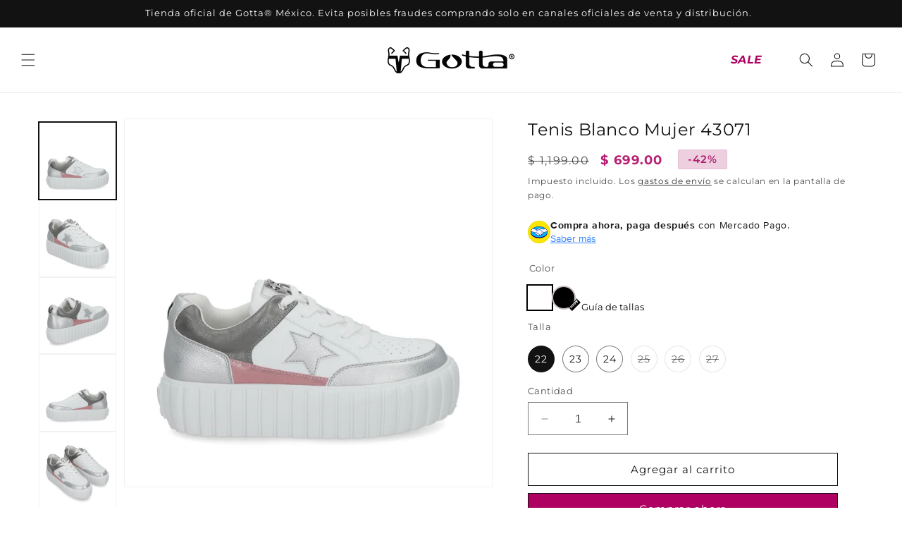

--- FILE ---
content_type: text/html; charset=utf-8
request_url: https://gottamexico.com/products/tenis-blanca-43071
body_size: 68045
content:
<!doctype html>
<html class="no-js" lang="es">
  <head>
    <!-- Google Tag Manager -->
    <script>(function(w,d,s,l,i){w[l]=w[l]||[];w[l].push({'gtm.start':
    new Date().getTime(),event:'gtm.js'});var f=d.getElementsByTagName(s)[0],
    j=d.createElement(s),dl=l!='dataLayer'?'&l='+l:'';j.async=true;j.src=
    'https://www.googletagmanager.com/gtm.js?id='+i+dl;f.parentNode.insertBefore(j,f);
    })(window,document,'script','dataLayer','GTM-W34TGHP');</script>
    <!-- End Google Tag Manager -->
    <meta charset="utf-8">
    <meta http-equiv="X-UA-Compatible" content="IE=edge">
    <meta name="viewport" content="width=device-width,initial-scale=1">
    <meta name="theme-color" content="">
    <link rel="canonical" href="https://gottamexico.com/products/tenis-blanca-43071"><link rel="icon" type="image/png" href="//gottamexico.com/cdn/shop/files/favicon.svg?crop=center&height=32&v=1744298092&width=32"><link rel="preconnect" href="https://fonts.shopifycdn.com" crossorigin><title>
      TENIS PLATAFORMA GOTTA BLANCO 43071
 &ndash; Gotta Mexico</title>

    
      <meta name="description" content="Eleva tu #GottaLook con estos tenis plataforma. Atrévete a combinarlos como más te guste y elige el que esté a la altura de tu estilo.">
    

    

<meta property="og:site_name" content="Gotta Mexico">
<meta property="og:url" content="https://gottamexico.com/products/tenis-blanca-43071">
<meta property="og:title" content="TENIS PLATAFORMA GOTTA BLANCO 43071">
<meta property="og:type" content="product">
<meta property="og:description" content="Eleva tu #GottaLook con estos tenis plataforma. Atrévete a combinarlos como más te guste y elige el que esté a la altura de tu estilo."><meta property="og:image" content="http://gottamexico.com/cdn/shop/files/tenis-blanco-mujer-43071-5342380.jpg?v=1756221512">
  <meta property="og:image:secure_url" content="https://gottamexico.com/cdn/shop/files/tenis-blanco-mujer-43071-5342380.jpg?v=1756221512">
  <meta property="og:image:width" content="1500">
  <meta property="og:image:height" content="1500"><meta property="og:price:amount" content="699.00">
  <meta property="og:price:currency" content="MXN"><meta name="twitter:card" content="summary_large_image">
<meta name="twitter:title" content="TENIS PLATAFORMA GOTTA BLANCO 43071">
<meta name="twitter:description" content="Eleva tu #GottaLook con estos tenis plataforma. Atrévete a combinarlos como más te guste y elige el que esté a la altura de tu estilo.">


    <script src="//gottamexico.com/cdn/shop/t/13/assets/constants.js?v=58251544750838685771736340831" defer="defer"></script>
    <script src="//gottamexico.com/cdn/shop/t/13/assets/pubsub.js?v=158357773527763999511736340830" defer="defer"></script>
    <script src="//gottamexico.com/cdn/shop/t/13/assets/global.js?v=68779935120365574611737583189" defer="defer"></script><script src="//gottamexico.com/cdn/shop/t/13/assets/animations.js?v=88693664871331136111736340830" defer="defer"></script><script>window.performance && window.performance.mark && window.performance.mark('shopify.content_for_header.start');</script><meta name="facebook-domain-verification" content="dla3ko5zfe8fy3doibsppma3wzaj2i">
<meta name="facebook-domain-verification" content="dla3ko5zfe8fy3doibsppma3wzaj2i">
<meta name="google-site-verification" content="6zS4-_hhS0YaLBo3V-b_z3IGMXxfo-ktwk3Viq9_Gqw">
<meta id="shopify-digital-wallet" name="shopify-digital-wallet" content="/62014030067/digital_wallets/dialog">
<meta name="shopify-checkout-api-token" content="f814e142d8b60118fb73d84b73917bd1">
<meta id="in-context-paypal-metadata" data-shop-id="62014030067" data-venmo-supported="false" data-environment="production" data-locale="es_ES" data-paypal-v4="true" data-currency="MXN">
<link rel="alternate" type="application/json+oembed" href="https://gottamexico.com/products/tenis-blanca-43071.oembed">
<script async="async" src="/checkouts/internal/preloads.js?locale=es-MX"></script>
<script id="shopify-features" type="application/json">{"accessToken":"f814e142d8b60118fb73d84b73917bd1","betas":["rich-media-storefront-analytics"],"domain":"gottamexico.com","predictiveSearch":true,"shopId":62014030067,"locale":"es"}</script>
<script>var Shopify = Shopify || {};
Shopify.shop = "gottamexico.myshopify.com";
Shopify.locale = "es";
Shopify.currency = {"active":"MXN","rate":"1.0"};
Shopify.country = "MX";
Shopify.theme = {"name":"gotta-mexico\/produccion","id":147786006771,"schema_name":"Dawn","schema_version":"12.0.0","theme_store_id":null,"role":"main"};
Shopify.theme.handle = "null";
Shopify.theme.style = {"id":null,"handle":null};
Shopify.cdnHost = "gottamexico.com/cdn";
Shopify.routes = Shopify.routes || {};
Shopify.routes.root = "/";</script>
<script type="module">!function(o){(o.Shopify=o.Shopify||{}).modules=!0}(window);</script>
<script>!function(o){function n(){var o=[];function n(){o.push(Array.prototype.slice.apply(arguments))}return n.q=o,n}var t=o.Shopify=o.Shopify||{};t.loadFeatures=n(),t.autoloadFeatures=n()}(window);</script>
<script id="shop-js-analytics" type="application/json">{"pageType":"product"}</script>
<script defer="defer" async type="module" src="//gottamexico.com/cdn/shopifycloud/shop-js/modules/v2/client.init-shop-cart-sync_BFpxDrjM.es.esm.js"></script>
<script defer="defer" async type="module" src="//gottamexico.com/cdn/shopifycloud/shop-js/modules/v2/chunk.common_CnP21gUX.esm.js"></script>
<script defer="defer" async type="module" src="//gottamexico.com/cdn/shopifycloud/shop-js/modules/v2/chunk.modal_D61HrJrg.esm.js"></script>
<script type="module">
  await import("//gottamexico.com/cdn/shopifycloud/shop-js/modules/v2/client.init-shop-cart-sync_BFpxDrjM.es.esm.js");
await import("//gottamexico.com/cdn/shopifycloud/shop-js/modules/v2/chunk.common_CnP21gUX.esm.js");
await import("//gottamexico.com/cdn/shopifycloud/shop-js/modules/v2/chunk.modal_D61HrJrg.esm.js");

  window.Shopify.SignInWithShop?.initShopCartSync?.({"fedCMEnabled":true,"windoidEnabled":true});

</script>
<script>(function() {
  var isLoaded = false;
  function asyncLoad() {
    if (isLoaded) return;
    isLoaded = true;
    var urls = ["https:\/\/loox.io\/widget\/5FoyfnoFGE\/loox.1711632363252.js?shop=gottamexico.myshopify.com","https:\/\/storage.nfcube.com\/instafeed-39738ff1a0af40fd92bc10be1c8ead2f.js?shop=gottamexico.myshopify.com","https:\/\/omnisnippet1.com\/platforms\/shopify.js?source=scriptTag\u0026v=2025-05-14T14\u0026shop=gottamexico.myshopify.com","https:\/\/cdn.pushowl.com\/latest\/sdks\/pushowl-shopify.js?subdomain=gottamexico\u0026environment=production\u0026guid=0fe178b5-b29b-4de0-8060-2289a4199091\u0026shop=gottamexico.myshopify.com"];
    for (var i = 0; i < urls.length; i++) {
      var s = document.createElement('script');
      s.type = 'text/javascript';
      s.async = true;
      s.src = urls[i];
      var x = document.getElementsByTagName('script')[0];
      x.parentNode.insertBefore(s, x);
    }
  };
  if(window.attachEvent) {
    window.attachEvent('onload', asyncLoad);
  } else {
    window.addEventListener('load', asyncLoad, false);
  }
})();</script>
<script id="__st">var __st={"a":62014030067,"offset":-10800,"reqid":"687c9a6f-94d5-4944-9e69-11a8eda9e028-1769776846","pageurl":"gottamexico.com\/products\/tenis-blanca-43071","u":"d7023b4524eb","p":"product","rtyp":"product","rid":8129975615731};</script>
<script>window.ShopifyPaypalV4VisibilityTracking = true;</script>
<script id="captcha-bootstrap">!function(){'use strict';const t='contact',e='account',n='new_comment',o=[[t,t],['blogs',n],['comments',n],[t,'customer']],c=[[e,'customer_login'],[e,'guest_login'],[e,'recover_customer_password'],[e,'create_customer']],r=t=>t.map((([t,e])=>`form[action*='/${t}']:not([data-nocaptcha='true']) input[name='form_type'][value='${e}']`)).join(','),a=t=>()=>t?[...document.querySelectorAll(t)].map((t=>t.form)):[];function s(){const t=[...o],e=r(t);return a(e)}const i='password',u='form_key',d=['recaptcha-v3-token','g-recaptcha-response','h-captcha-response',i],f=()=>{try{return window.sessionStorage}catch{return}},m='__shopify_v',_=t=>t.elements[u];function p(t,e,n=!1){try{const o=window.sessionStorage,c=JSON.parse(o.getItem(e)),{data:r}=function(t){const{data:e,action:n}=t;return t[m]||n?{data:e,action:n}:{data:t,action:n}}(c);for(const[e,n]of Object.entries(r))t.elements[e]&&(t.elements[e].value=n);n&&o.removeItem(e)}catch(o){console.error('form repopulation failed',{error:o})}}const l='form_type',E='cptcha';function T(t){t.dataset[E]=!0}const w=window,h=w.document,L='Shopify',v='ce_forms',y='captcha';let A=!1;((t,e)=>{const n=(g='f06e6c50-85a8-45c8-87d0-21a2b65856fe',I='https://cdn.shopify.com/shopifycloud/storefront-forms-hcaptcha/ce_storefront_forms_captcha_hcaptcha.v1.5.2.iife.js',D={infoText:'Protegido por hCaptcha',privacyText:'Privacidad',termsText:'Términos'},(t,e,n)=>{const o=w[L][v],c=o.bindForm;if(c)return c(t,g,e,D).then(n);var r;o.q.push([[t,g,e,D],n]),r=I,A||(h.body.append(Object.assign(h.createElement('script'),{id:'captcha-provider',async:!0,src:r})),A=!0)});var g,I,D;w[L]=w[L]||{},w[L][v]=w[L][v]||{},w[L][v].q=[],w[L][y]=w[L][y]||{},w[L][y].protect=function(t,e){n(t,void 0,e),T(t)},Object.freeze(w[L][y]),function(t,e,n,w,h,L){const[v,y,A,g]=function(t,e,n){const i=e?o:[],u=t?c:[],d=[...i,...u],f=r(d),m=r(i),_=r(d.filter((([t,e])=>n.includes(e))));return[a(f),a(m),a(_),s()]}(w,h,L),I=t=>{const e=t.target;return e instanceof HTMLFormElement?e:e&&e.form},D=t=>v().includes(t);t.addEventListener('submit',(t=>{const e=I(t);if(!e)return;const n=D(e)&&!e.dataset.hcaptchaBound&&!e.dataset.recaptchaBound,o=_(e),c=g().includes(e)&&(!o||!o.value);(n||c)&&t.preventDefault(),c&&!n&&(function(t){try{if(!f())return;!function(t){const e=f();if(!e)return;const n=_(t);if(!n)return;const o=n.value;o&&e.removeItem(o)}(t);const e=Array.from(Array(32),(()=>Math.random().toString(36)[2])).join('');!function(t,e){_(t)||t.append(Object.assign(document.createElement('input'),{type:'hidden',name:u})),t.elements[u].value=e}(t,e),function(t,e){const n=f();if(!n)return;const o=[...t.querySelectorAll(`input[type='${i}']`)].map((({name:t})=>t)),c=[...d,...o],r={};for(const[a,s]of new FormData(t).entries())c.includes(a)||(r[a]=s);n.setItem(e,JSON.stringify({[m]:1,action:t.action,data:r}))}(t,e)}catch(e){console.error('failed to persist form',e)}}(e),e.submit())}));const S=(t,e)=>{t&&!t.dataset[E]&&(n(t,e.some((e=>e===t))),T(t))};for(const o of['focusin','change'])t.addEventListener(o,(t=>{const e=I(t);D(e)&&S(e,y())}));const B=e.get('form_key'),M=e.get(l),P=B&&M;t.addEventListener('DOMContentLoaded',(()=>{const t=y();if(P)for(const e of t)e.elements[l].value===M&&p(e,B);[...new Set([...A(),...v().filter((t=>'true'===t.dataset.shopifyCaptcha))])].forEach((e=>S(e,t)))}))}(h,new URLSearchParams(w.location.search),n,t,e,['guest_login'])})(!0,!0)}();</script>
<script integrity="sha256-4kQ18oKyAcykRKYeNunJcIwy7WH5gtpwJnB7kiuLZ1E=" data-source-attribution="shopify.loadfeatures" defer="defer" src="//gottamexico.com/cdn/shopifycloud/storefront/assets/storefront/load_feature-a0a9edcb.js" crossorigin="anonymous"></script>
<script data-source-attribution="shopify.dynamic_checkout.dynamic.init">var Shopify=Shopify||{};Shopify.PaymentButton=Shopify.PaymentButton||{isStorefrontPortableWallets:!0,init:function(){window.Shopify.PaymentButton.init=function(){};var t=document.createElement("script");t.src="https://gottamexico.com/cdn/shopifycloud/portable-wallets/latest/portable-wallets.es.js",t.type="module",document.head.appendChild(t)}};
</script>
<script data-source-attribution="shopify.dynamic_checkout.buyer_consent">
  function portableWalletsHideBuyerConsent(e){var t=document.getElementById("shopify-buyer-consent"),n=document.getElementById("shopify-subscription-policy-button");t&&n&&(t.classList.add("hidden"),t.setAttribute("aria-hidden","true"),n.removeEventListener("click",e))}function portableWalletsShowBuyerConsent(e){var t=document.getElementById("shopify-buyer-consent"),n=document.getElementById("shopify-subscription-policy-button");t&&n&&(t.classList.remove("hidden"),t.removeAttribute("aria-hidden"),n.addEventListener("click",e))}window.Shopify?.PaymentButton&&(window.Shopify.PaymentButton.hideBuyerConsent=portableWalletsHideBuyerConsent,window.Shopify.PaymentButton.showBuyerConsent=portableWalletsShowBuyerConsent);
</script>
<script data-source-attribution="shopify.dynamic_checkout.cart.bootstrap">document.addEventListener("DOMContentLoaded",(function(){function t(){return document.querySelector("shopify-accelerated-checkout-cart, shopify-accelerated-checkout")}if(t())Shopify.PaymentButton.init();else{new MutationObserver((function(e,n){t()&&(Shopify.PaymentButton.init(),n.disconnect())})).observe(document.body,{childList:!0,subtree:!0})}}));
</script>
<link id="shopify-accelerated-checkout-styles" rel="stylesheet" media="screen" href="https://gottamexico.com/cdn/shopifycloud/portable-wallets/latest/accelerated-checkout-backwards-compat.css" crossorigin="anonymous">
<style id="shopify-accelerated-checkout-cart">
        #shopify-buyer-consent {
  margin-top: 1em;
  display: inline-block;
  width: 100%;
}

#shopify-buyer-consent.hidden {
  display: none;
}

#shopify-subscription-policy-button {
  background: none;
  border: none;
  padding: 0;
  text-decoration: underline;
  font-size: inherit;
  cursor: pointer;
}

#shopify-subscription-policy-button::before {
  box-shadow: none;
}

      </style>
<script id="sections-script" data-sections="header" defer="defer" src="//gottamexico.com/cdn/shop/t/13/compiled_assets/scripts.js?v=8848"></script>
<script>window.performance && window.performance.mark && window.performance.mark('shopify.content_for_header.end');</script>


    <style data-shopify>
      @font-face {
  font-family: Montserrat;
  font-weight: 400;
  font-style: normal;
  font-display: swap;
  src: url("//gottamexico.com/cdn/fonts/montserrat/montserrat_n4.81949fa0ac9fd2021e16436151e8eaa539321637.woff2") format("woff2"),
       url("//gottamexico.com/cdn/fonts/montserrat/montserrat_n4.a6c632ca7b62da89c3594789ba828388aac693fe.woff") format("woff");
}

      @font-face {
  font-family: Montserrat;
  font-weight: 700;
  font-style: normal;
  font-display: swap;
  src: url("//gottamexico.com/cdn/fonts/montserrat/montserrat_n7.3c434e22befd5c18a6b4afadb1e3d77c128c7939.woff2") format("woff2"),
       url("//gottamexico.com/cdn/fonts/montserrat/montserrat_n7.5d9fa6e2cae713c8fb539a9876489d86207fe957.woff") format("woff");
}

      @font-face {
  font-family: Montserrat;
  font-weight: 400;
  font-style: italic;
  font-display: swap;
  src: url("//gottamexico.com/cdn/fonts/montserrat/montserrat_i4.5a4ea298b4789e064f62a29aafc18d41f09ae59b.woff2") format("woff2"),
       url("//gottamexico.com/cdn/fonts/montserrat/montserrat_i4.072b5869c5e0ed5b9d2021e4c2af132e16681ad2.woff") format("woff");
}

      @font-face {
  font-family: Montserrat;
  font-weight: 700;
  font-style: italic;
  font-display: swap;
  src: url("//gottamexico.com/cdn/fonts/montserrat/montserrat_i7.a0d4a463df4f146567d871890ffb3c80408e7732.woff2") format("woff2"),
       url("//gottamexico.com/cdn/fonts/montserrat/montserrat_i7.f6ec9f2a0681acc6f8152c40921d2a4d2e1a2c78.woff") format("woff");
}

      @font-face {
  font-family: Montserrat;
  font-weight: 600;
  font-style: normal;
  font-display: swap;
  src: url("//gottamexico.com/cdn/fonts/montserrat/montserrat_n6.1326b3e84230700ef15b3a29fb520639977513e0.woff2") format("woff2"),
       url("//gottamexico.com/cdn/fonts/montserrat/montserrat_n6.652f051080eb14192330daceed8cd53dfdc5ead9.woff") format("woff");
}

      @font-face {
  font-family: Montserrat;
  font-weight: 400;
  font-style: normal;
  font-display: swap;
  src: url("//gottamexico.com/cdn/fonts/montserrat/montserrat_n4.81949fa0ac9fd2021e16436151e8eaa539321637.woff2") format("woff2"),
       url("//gottamexico.com/cdn/fonts/montserrat/montserrat_n4.a6c632ca7b62da89c3594789ba828388aac693fe.woff") format("woff");
}


      
        :root,
        .color-background-1 {
          --color-background: 255,255,255;
        
          --gradient-background: #ffffff;
        

        

        --color-foreground: 18,18,18;
        --color-background-contrast: 191,191,191;
        --color-shadow: 18,18,18;
        --color-button: 18,18,18;
        --color-button-text: 255,255,255;
        --color-secondary-button: 255,255,255;
        --color-secondary-button-text: 18,18,18;
        --color-link: 18,18,18;
        --color-badge-foreground: 18,18,18;
        --color-badge-background: 255,255,255;
        --color-badge-border: 18,18,18;
        --payment-terms-background-color: rgb(255 255 255);
      }
      
        
        .color-background-2 {
          --color-background: 18,18,18;
        
          --gradient-background: #121212;
        

        

        --color-foreground: 255,255,255;
        --color-background-contrast: 146,146,146;
        --color-shadow: 18,18,18;
        --color-button: 255,255,255;
        --color-button-text: 243,243,243;
        --color-secondary-button: 18,18,18;
        --color-secondary-button-text: 255,255,255;
        --color-link: 255,255,255;
        --color-badge-foreground: 255,255,255;
        --color-badge-background: 18,18,18;
        --color-badge-border: 255,255,255;
        --payment-terms-background-color: rgb(18 18 18);
      }
      
        
        .color-inverse {
          --color-background: 36,40,51;
        
          --gradient-background: #242833;
        

        

        --color-foreground: 255,255,255;
        --color-background-contrast: 47,52,66;
        --color-shadow: 18,18,18;
        --color-button: 255,255,255;
        --color-button-text: 0,0,0;
        --color-secondary-button: 36,40,51;
        --color-secondary-button-text: 255,255,255;
        --color-link: 255,255,255;
        --color-badge-foreground: 255,255,255;
        --color-badge-background: 36,40,51;
        --color-badge-border: 255,255,255;
        --payment-terms-background-color: rgb(36 40 51);
      }
      
        
        .color-accent-1 {
          --color-background: 18,18,18;
        
          --gradient-background: #121212;
        

        

        --color-foreground: 255,255,255;
        --color-background-contrast: 146,146,146;
        --color-shadow: 18,18,18;
        --color-button: 255,255,255;
        --color-button-text: 18,18,18;
        --color-secondary-button: 18,18,18;
        --color-secondary-button-text: 255,255,255;
        --color-link: 255,255,255;
        --color-badge-foreground: 255,255,255;
        --color-badge-background: 18,18,18;
        --color-badge-border: 255,255,255;
        --payment-terms-background-color: rgb(18 18 18);
      }
      
        
        .color-accent-2 {
          --color-background: 237,207,224;
        
          --gradient-background: #edcfe0;
        

        

        --color-foreground: 175,29,110;
        --color-background-contrast: 202,114,164;
        --color-shadow: 18,18,18;
        --color-button: 175,1,97;
        --color-button-text: 175,29,110;
        --color-secondary-button: 237,207,224;
        --color-secondary-button-text: 175,29,110;
        --color-link: 175,29,110;
        --color-badge-foreground: 175,29,110;
        --color-badge-background: 237,207,224;
        --color-badge-border: 175,29,110;
        --payment-terms-background-color: rgb(237 207 224);
      }
      
        
        .color-scheme-fd064c0d-f376-443d-8a79-3b7c0ed3a236 {
          --color-background: 18,18,18;
        
          --gradient-background: #121212;
        

        

        --color-foreground: 255,255,255;
        --color-background-contrast: 146,146,146;
        --color-shadow: 18,18,18;
        --color-button: 18,18,18;
        --color-button-text: 255,255,255;
        --color-secondary-button: 18,18,18;
        --color-secondary-button-text: 18,18,18;
        --color-link: 18,18,18;
        --color-badge-foreground: 255,255,255;
        --color-badge-background: 18,18,18;
        --color-badge-border: 255,255,255;
        --payment-terms-background-color: rgb(18 18 18);
      }
      
        
        .color-scheme-21747c7b-26ad-49c3-a4be-2cfc1854fc56 {
          --color-background: 218,0,0;
        
          --gradient-background: #da0000;
        

        

        --color-foreground: 255,255,255;
        --color-background-contrast: 90,0,0;
        --color-shadow: 18,18,18;
        --color-button: 18,18,18;
        --color-button-text: 255,255,255;
        --color-secondary-button: 218,0,0;
        --color-secondary-button-text: 18,18,18;
        --color-link: 18,18,18;
        --color-badge-foreground: 255,255,255;
        --color-badge-background: 218,0,0;
        --color-badge-border: 255,255,255;
        --payment-terms-background-color: rgb(218 0 0);
      }
      
        
        .color-scheme-d2ca7610-cae1-4acb-80af-5665718d6d1a {
          --color-background: 219,237,207;
        
          --gradient-background: #dbedcf;
        

        

        --color-foreground: 45,107,30;
        --color-background-contrast: 149,202,114;
        --color-shadow: 18,18,18;
        --color-button: 219,237,207;
        --color-button-text: 219,237,207;
        --color-secondary-button: 219,237,207;
        --color-secondary-button-text: 45,107,30;
        --color-link: 45,107,30;
        --color-badge-foreground: 45,107,30;
        --color-badge-background: 219,237,207;
        --color-badge-border: 45,107,30;
        --payment-terms-background-color: rgb(219 237 207);
      }
      

      body, .color-background-1, .color-background-2, .color-inverse, .color-accent-1, .color-accent-2, .color-scheme-fd064c0d-f376-443d-8a79-3b7c0ed3a236, .color-scheme-21747c7b-26ad-49c3-a4be-2cfc1854fc56, .color-scheme-d2ca7610-cae1-4acb-80af-5665718d6d1a {
        color: rgba(var(--color-foreground), 0.75);
        background-color: rgb(var(--color-background));
      }

      :root {
        --font-body-family: Montserrat, sans-serif;
        --font-body-style: normal;
        --font-body-weight: 400;
        --font-body-weight-bold: 700;

        --font-heading-family: Montserrat, sans-serif;
        --font-heading-style: normal;
        --font-heading-weight: 400;
        --font-body-weight-semibold: 600;

        --font-body-scale: 1.0;
        --font-heading-scale: 1.0;

        --media-padding: px;
        --media-border-opacity: 0.05;
        --media-border-width: 1px;
        --media-radius: 0px;
        --media-shadow-opacity: 0.0;
        --media-shadow-horizontal-offset: 0px;
        --media-shadow-vertical-offset: 4px;
        --media-shadow-blur-radius: 5px;
        --media-shadow-visible: 0;

        --page-width: 140rem;
        --page-width-margin: 0rem;

        --product-card-image-padding: 0.0rem;
        --product-card-corner-radius: 0.0rem;
        --product-card-text-alignment: left;
        --product-card-border-width: 0.0rem;
        --product-card-border-opacity: 0.1;
        --product-card-shadow-opacity: 0.0;
        --product-card-shadow-visible: 0;
        --product-card-shadow-horizontal-offset: 0.0rem;
        --product-card-shadow-vertical-offset: 0.4rem;
        --product-card-shadow-blur-radius: 0.5rem;

        --collection-card-image-padding: 0.0rem;
        --collection-card-corner-radius: 0.0rem;
        --collection-card-text-alignment: left;
        --collection-card-border-width: 0.0rem;
        --collection-card-border-opacity: 0.1;
        --collection-card-shadow-opacity: 0.0;
        --collection-card-shadow-visible: 0;
        --collection-card-shadow-horizontal-offset: 0.0rem;
        --collection-card-shadow-vertical-offset: 0.4rem;
        --collection-card-shadow-blur-radius: 0.5rem;

        --blog-card-image-padding: 0.0rem;
        --blog-card-corner-radius: 0.0rem;
        --blog-card-text-alignment: left;
        --blog-card-border-width: 0.0rem;
        --blog-card-border-opacity: 0.1;
        --blog-card-shadow-opacity: 0.0;
        --blog-card-shadow-visible: 0;
        --blog-card-shadow-horizontal-offset: 0.0rem;
        --blog-card-shadow-vertical-offset: 0.4rem;
        --blog-card-shadow-blur-radius: 0.5rem;

        --badge-corner-radius: 0.2rem;

        --popup-border-width: 1px;
        --popup-border-opacity: 0.1;
        --popup-corner-radius: 0px;
        --popup-shadow-opacity: 0.05;
        --popup-shadow-horizontal-offset: 0px;
        --popup-shadow-vertical-offset: 4px;
        --popup-shadow-blur-radius: 5px;

        --drawer-border-width: 1px;
        --drawer-border-opacity: 0.1;
        --drawer-shadow-opacity: 0.0;
        --drawer-shadow-horizontal-offset: 0px;
        --drawer-shadow-vertical-offset: 4px;
        --drawer-shadow-blur-radius: 5px;

        --spacing-sections-desktop: 0px;
        --spacing-sections-mobile: 0px;

        --grid-desktop-vertical-spacing: 8px;
        --grid-desktop-horizontal-spacing: 8px;
        --grid-mobile-vertical-spacing: 4px;
        --grid-mobile-horizontal-spacing: 4px;

        --text-boxes-border-opacity: 0.1;
        --text-boxes-border-width: 0px;
        --text-boxes-radius: 0px;
        --text-boxes-shadow-opacity: 0.0;
        --text-boxes-shadow-visible: 0;
        --text-boxes-shadow-horizontal-offset: 0px;
        --text-boxes-shadow-vertical-offset: 4px;
        --text-boxes-shadow-blur-radius: 5px;

        --buttons-radius: 0px;
        --buttons-radius-outset: 0px;
        --buttons-border-width: 1px;
        --buttons-border-opacity: 1.0;
        --buttons-shadow-opacity: 0.0;
        --buttons-shadow-visible: 0;
        --buttons-shadow-horizontal-offset: 0px;
        --buttons-shadow-vertical-offset: 4px;
        --buttons-shadow-blur-radius: 5px;
        --buttons-border-offset: 0px;

        --inputs-radius: 0px;
        --inputs-border-width: 1px;
        --inputs-border-opacity: 0.55;
        --inputs-shadow-opacity: 0.0;
        --inputs-shadow-horizontal-offset: 0px;
        --inputs-margin-offset: 0px;
        --inputs-shadow-vertical-offset: 4px;
        --inputs-shadow-blur-radius: 5px;
        --inputs-radius-outset: 0px;

        --variant-pills-radius: 40px;
        --variant-pills-border-width: 1px;
        --variant-pills-border-opacity: 0.55;
        --variant-pills-shadow-opacity: 0.0;
        --variant-pills-shadow-horizontal-offset: 0px;
        --variant-pills-shadow-vertical-offset: 4px;
        --variant-pills-shadow-blur-radius: 5px;
      }

      *,
      *::before,
      *::after {
        box-sizing: inherit;
      }

      html {
        box-sizing: border-box;
        font-size: calc(var(--font-body-scale) * 62.5%);
        height: 100%;
      }

      body {
        display: grid;
        grid-template-rows: auto auto 1fr auto;
        grid-template-columns: 100%;
        min-height: 100%;
        margin: 0;
        font-size: 1.5rem;
        letter-spacing: 0.06rem;
        line-height: calc(1 + 0.8 / var(--font-body-scale));
        font-family: var(--font-body-family);
        font-style: var(--font-body-style);
        font-weight: var(--font-body-weight);
      }

      @media screen and (min-width: 750px) {
        body {
          font-size: 1.6rem;
        }
      }
    </style>

    <link href="//gottamexico.com/cdn/shop/t/13/assets/base.css?v=137557814962763478811759837633" rel="stylesheet" type="text/css" media="all" />

    <link rel="stylesheet" href="https://unpkg.com/flickity@2/dist/flickity.min.css">
    <script src="https://unpkg.com/flickity@2/dist/flickity.pkgd.min.js"></script><link rel="preload" as="font" href="//gottamexico.com/cdn/fonts/montserrat/montserrat_n4.81949fa0ac9fd2021e16436151e8eaa539321637.woff2" type="font/woff2" crossorigin><link rel="preload" as="font" href="//gottamexico.com/cdn/fonts/montserrat/montserrat_n4.81949fa0ac9fd2021e16436151e8eaa539321637.woff2" type="font/woff2" crossorigin><link
        rel="stylesheet"
        href="//gottamexico.com/cdn/shop/t/13/assets/component-predictive-search.css?v=118923337488134913561736340830"
        media="print"
        onload="this.media='all'"
      ><script>
    var script = document.createElement('script');
    script.src = "https://assets-cdn.woowup.com/js/webtracking.min.js";
    script.type = "text/javascript";
    document.head.appendChild(script);
    </script>

    <script>
      document.documentElement.className = document.documentElement.className.replace('no-js', 'js');
      if (Shopify.designMode) {
        document.documentElement.classList.add('shopify-design-mode');
      }
    </script>
    
    <link href="//gottamexico.com/cdn/shop/t/13/assets/propultech.css?v=94088677816710156951759837636" rel="stylesheet" type="text/css" media="all" />
  

<!-- BEGIN app block: shopify://apps/tolstoy-shoppable-video-quiz/blocks/widget-block/06fa8282-42ff-403e-b67c-1936776aed11 -->




                























<script
  type="module"
  async
  src="https://widget.gotolstoy.com/we/widget.js"
  data-shop=gottamexico.myshopify.com
  data-app-key=374399ba-5378-4219-b77d-38023d49afc2
  data-should-use-cache=true
  data-cache-version=19be60b1c4f
  data-product-gallery-projects="[]"
  data-collection-gallery-projects="[]"
  data-product-id=8129975615731
  data-template-name="product"
  data-ot-ignore
>
</script>
<script
  type="text/javascript"
  nomodule
  async
  src="https://widget.gotolstoy.com/widget/widget.js"
  data-shop=gottamexico.myshopify.com
  data-app-key=374399ba-5378-4219-b77d-38023d49afc2
  data-should-use-cache=true
  data-cache-version=19be60b1c4f
  data-product-gallery-projects="[]"
  data-collection-gallery-projects="[]"
  data-product-id=8129975615731
  data-collection-id=""
  data-template-name="product"
  data-ot-ignore
></script>
<script
  type="module"
  async
  src="https://play.gotolstoy.com/widget-v2/widget.js"
  id="tolstoy-widget-script"
  data-shop=gottamexico.myshopify.com
  data-app-key=374399ba-5378-4219-b77d-38023d49afc2
  data-should-use-cache=true
  data-cache-version=19be60b1c4f
  data-product-gallery-projects="[]"
  data-collection-gallery-projects="[]"
  data-product-id=8129975615731
  data-collection-id=""
  data-shop-assistant-enabled="false"
  data-search-bar-widget-enabled="false"
  data-template-name="product"
  data-customer-id=""
  data-ot-ignore
></script>
<script>
  window.tolstoyCurrencySymbol = '$';
  window.tolstoyMoneyFormat = '$ {{amount}}';
</script>
<script>
  window.tolstoyDebug = {
    enable: () => {
      fetch('/cart/update.js', {
        method: 'POST',
        headers: { 'Content-Type': 'application/json' },
        body: JSON.stringify({ attributes: { TolstoyDebugEnabled: 'true' } })
      })
      .then(response => response.json())
      .then(() => window.location.reload());
    },
    disable: () => {
      fetch('/cart/update.js', {
        method: 'POST',
        headers: { 'Content-Type': 'application/json' },
        body: JSON.stringify({ attributes: { TolstoyDebugEnabled: null } })
      })
      .then(response => response.json())
      .then(() => window.location.reload())
    },
    status: async () => {
      const response = await fetch('/cart.js');
      const json = await response.json();
      console.log(json.attributes);
    }
  }
</script>

<!-- END app block --><!-- BEGIN app block: shopify://apps/vwo/blocks/vwo-smartcode/2ce905b2-3842-4d20-b6b0-8c51fc208426 -->
  
  
  
  
    <!-- Start VWO Async SmartCode -->
    <link rel="preconnect" href="https://dev.visualwebsiteoptimizer.com" />
    <script type='text/javascript' id='vwoCode'>
    window._vwo_code ||
    (function () {
    var w=window,
    d=document;
    if (d.URL.indexOf('__vwo_disable__') > -1 || w._vwo_code) {
    return;
    }
    var account_id=989691,
    version=2.2,
    settings_tolerance=2000,
    hide_element='body',
    background_color='white',
    hide_element_style = 'opacity:0 !important;filter:alpha(opacity=0) !important;background:' + background_color + ' !important;transition:none !important;',
    /* DO NOT EDIT BELOW THIS LINE */
    f=!1,v=d.querySelector('#vwoCode'),cc={};try{var e=JSON.parse(localStorage.getItem('_vwo_'+account_id+'_config'));cc=e&&'object'==typeof e?e:{}}catch(e){}function r(t){try{return decodeURIComponent(t)}catch(e){return t}}var s=function(){var e={combination:[],combinationChoose:[],split:[],exclude:[],uuid:null,consent:null,optOut:null},t=d.cookie||'';if(!t)return e;for(var n,i,o=/(?:^|;s*)(?:(_vis_opt_exp_(d+)_combi=([^;]*))|(_vis_opt_exp_(d+)_combi_choose=([^;]*))|(_vis_opt_exp_(d+)_split=([^:;]*))|(_vis_opt_exp_(d+)_exclude=[^;]*)|(_vis_opt_out=([^;]*))|(_vwo_global_opt_out=[^;]*)|(_vwo_uuid=([^;]*))|(_vwo_consent=([^;]*)))/g;null!==(n=o.exec(t));)try{n[1]?e.combination.push({id:n[2],value:r(n[3])}):n[4]?e.combinationChoose.push({id:n[5],value:r(n[6])}):n[7]?e.split.push({id:n[8],value:r(n[9])}):n[10]?e.exclude.push({id:n[11]}):n[12]?e.optOut=r(n[13]):n[14]?e.optOut=!0:n[15]?e.uuid=r(n[16]):n[17]&&(i=r(n[18]),e.consent=i&&3<=i.length?i.substring(0,3):null)}catch(e){}return e}();function i(){var e=function(){if(w.VWO&&Array.isArray(w.VWO))for(var e=0;e<w.VWO.length;e++){var t=w.VWO[e];if(Array.isArray(t)&&('setVisitorId'===t[0]||'setSessionId'===t[0]))return!0}return!1}(),t='a='+account_id+'&u='+encodeURIComponent(w._vis_opt_url||d.URL)+'&vn='+version+('undefined'!=typeof platform?'&p='+platform:'')+'&st='+w.performance.now();e||((n=function(){var e,t=[],n={},i=w.VWO&&w.VWO.appliedCampaigns||{};for(e in i){var o=i[e]&&i[e].v;o&&(t.push(e+'-'+o+'-1'),n[e]=!0)}if(s&&s.combination)for(var r=0;r<s.combination.length;r++){var a=s.combination[r];n[a.id]||t.push(a.id+'-'+a.value)}return t.join('|')}())&&(t+='&c='+n),(n=function(){var e=[],t={};if(s&&s.combinationChoose)for(var n=0;n<s.combinationChoose.length;n++){var i=s.combinationChoose[n];e.push(i.id+'-'+i.value),t[i.id]=!0}if(s&&s.split)for(var o=0;o<s.split.length;o++)t[(i=s.split[o]).id]||e.push(i.id+'-'+i.value);return e.join('|')}())&&(t+='&cc='+n),(n=function(){var e={},t=[];if(w.VWO&&Array.isArray(w.VWO))for(var n=0;n<w.VWO.length;n++){var i=w.VWO[n];if(Array.isArray(i)&&'setVariation'===i[0]&&i[1]&&Array.isArray(i[1]))for(var o=0;o<i[1].length;o++){var r,a=i[1][o];a&&'object'==typeof a&&(r=a.e,a=a.v,r&&a&&(e[r]=a))}}for(r in e)t.push(r+'-'+e[r]);return t.join('|')}())&&(t+='&sv='+n)),s&&s.optOut&&(t+='&o='+s.optOut);var n=function(){var e=[],t={};if(s&&s.exclude)for(var n=0;n<s.exclude.length;n++){var i=s.exclude[n];t[i.id]||(e.push(i.id),t[i.id]=!0)}return e.join('|')}();return n&&(t+='&e='+n),s&&s.uuid&&(t+='&id='+s.uuid),s&&s.consent&&(t+='&consent='+s.consent),w.name&&-1<w.name.indexOf('_vis_preview')&&(t+='&pM=true'),w.VWO&&w.VWO.ed&&(t+='&ed='+w.VWO.ed),t}code={nonce:v&&v.nonce,library_tolerance:function(){return'undefined'!=typeof library_tolerance?library_tolerance:void 0},settings_tolerance:function(){return cc.sT||settings_tolerance},hide_element_style:function(){return'{'+(cc.hES||hide_element_style)+'}'},hide_element:function(){return performance.getEntriesByName('first-contentful-paint')[0]?'':'string'==typeof cc.hE?cc.hE:hide_element},getVersion:function(){return version},finish:function(e){var t;f||(f=!0,(t=d.getElementById('_vis_opt_path_hides'))&&t.parentNode.removeChild(t),e&&((new Image).src='https://dev.visualwebsiteoptimizer.com/ee.gif?a='+account_id+e))},finished:function(){return f},addScript:function(e){var t=d.createElement('script');t.type='text/javascript',e.src?t.src=e.src:t.text=e.text,v&&t.setAttribute('nonce',v.nonce),d.getElementsByTagName('head')[0].appendChild(t)},load:function(e,t){t=t||{};var n=new XMLHttpRequest;n.open('GET',e,!0),n.withCredentials=!t.dSC,n.responseType=t.responseType||'text',n.onload=function(){if(t.onloadCb)return t.onloadCb(n,e);200===n.status?_vwo_code.addScript({text:n.responseText}):_vwo_code.finish('&e=loading_failure:'+e)},n.onerror=function(){if(t.onerrorCb)return t.onerrorCb(e);_vwo_code.finish('&e=loading_failure:'+e)},n.send()},init:function(){var e,t=this.settings_tolerance();w._vwo_settings_timer=setTimeout(function(){_vwo_code.finish()},t),'body'!==this.hide_element()?(n=d.createElement('style'),e=(t=this.hide_element())?t+this.hide_element_style():'',t=d.getElementsByTagName('head')[0],n.setAttribute('id','_vis_opt_path_hides'),v&&n.setAttribute('nonce',v.nonce),n.setAttribute('type','text/css'),n.styleSheet?n.styleSheet.cssText=e:n.appendChild(d.createTextNode(e)),t.appendChild(n)):(n=d.getElementsByTagName('head')[0],(e=d.createElement('div')).style.cssText='z-index: 2147483647 !important;position: fixed !important;left: 0 !important;top: 0 !important;width: 100% !important;height: 100% !important;background:'+background_color+' !important;',e.setAttribute('id','_vis_opt_path_hides'),e.classList.add('_vis_hide_layer'),n.parentNode.insertBefore(e,n.nextSibling));var n='https://dev.visualwebsiteoptimizer.com/j.php?'+i();-1!==w.location.search.indexOf('_vwo_xhr')?this.addScript({src:n}):this.load(n+'&x=true',{l:1})}};w._vwo_code=code;code.init();})();
    </script>
    <!-- End VWO Async SmartCode -->
  


<!-- END app block --><!-- BEGIN app block: shopify://apps/pagefly-page-builder/blocks/app-embed/83e179f7-59a0-4589-8c66-c0dddf959200 -->

<!-- BEGIN app snippet: pagefly-cro-ab-testing-main -->







<script>
  ;(function () {
    const url = new URL(window.location)
    const viewParam = url.searchParams.get('view')
    if (viewParam && viewParam.includes('variant-pf-')) {
      url.searchParams.set('pf_v', viewParam)
      url.searchParams.delete('view')
      window.history.replaceState({}, '', url)
    }
  })()
</script>



<script type='module'>
  
  window.PAGEFLY_CRO = window.PAGEFLY_CRO || {}

  window.PAGEFLY_CRO['data_debug'] = {
    original_template_suffix: "all_products",
    allow_ab_test: false,
    ab_test_start_time: 0,
    ab_test_end_time: 0,
    today_date_time: 1769776846000,
  }
  window.PAGEFLY_CRO['GA4'] = { enabled: false}
</script>

<!-- END app snippet -->








  <script src='https://cdn.shopify.com/extensions/019bf883-1122-7445-9dca-5d60e681c2c8/pagefly-page-builder-216/assets/pagefly-helper.js' defer='defer'></script>

  <script src='https://cdn.shopify.com/extensions/019bf883-1122-7445-9dca-5d60e681c2c8/pagefly-page-builder-216/assets/pagefly-general-helper.js' defer='defer'></script>

  <script src='https://cdn.shopify.com/extensions/019bf883-1122-7445-9dca-5d60e681c2c8/pagefly-page-builder-216/assets/pagefly-snap-slider.js' defer='defer'></script>

  <script src='https://cdn.shopify.com/extensions/019bf883-1122-7445-9dca-5d60e681c2c8/pagefly-page-builder-216/assets/pagefly-slideshow-v3.js' defer='defer'></script>

  <script src='https://cdn.shopify.com/extensions/019bf883-1122-7445-9dca-5d60e681c2c8/pagefly-page-builder-216/assets/pagefly-slideshow-v4.js' defer='defer'></script>

  <script src='https://cdn.shopify.com/extensions/019bf883-1122-7445-9dca-5d60e681c2c8/pagefly-page-builder-216/assets/pagefly-glider.js' defer='defer'></script>

  <script src='https://cdn.shopify.com/extensions/019bf883-1122-7445-9dca-5d60e681c2c8/pagefly-page-builder-216/assets/pagefly-slideshow-v1-v2.js' defer='defer'></script>

  <script src='https://cdn.shopify.com/extensions/019bf883-1122-7445-9dca-5d60e681c2c8/pagefly-page-builder-216/assets/pagefly-product-media.js' defer='defer'></script>

  <script src='https://cdn.shopify.com/extensions/019bf883-1122-7445-9dca-5d60e681c2c8/pagefly-page-builder-216/assets/pagefly-product.js' defer='defer'></script>


<script id='pagefly-helper-data' type='application/json'>
  {
    "page_optimization": {
      "assets_prefetching": false
    },
    "elements_asset_mapper": {
      "Accordion": "https://cdn.shopify.com/extensions/019bf883-1122-7445-9dca-5d60e681c2c8/pagefly-page-builder-216/assets/pagefly-accordion.js",
      "Accordion3": "https://cdn.shopify.com/extensions/019bf883-1122-7445-9dca-5d60e681c2c8/pagefly-page-builder-216/assets/pagefly-accordion3.js",
      "CountDown": "https://cdn.shopify.com/extensions/019bf883-1122-7445-9dca-5d60e681c2c8/pagefly-page-builder-216/assets/pagefly-countdown.js",
      "GMap1": "https://cdn.shopify.com/extensions/019bf883-1122-7445-9dca-5d60e681c2c8/pagefly-page-builder-216/assets/pagefly-gmap.js",
      "GMap2": "https://cdn.shopify.com/extensions/019bf883-1122-7445-9dca-5d60e681c2c8/pagefly-page-builder-216/assets/pagefly-gmap.js",
      "GMapBasicV2": "https://cdn.shopify.com/extensions/019bf883-1122-7445-9dca-5d60e681c2c8/pagefly-page-builder-216/assets/pagefly-gmap.js",
      "GMapAdvancedV2": "https://cdn.shopify.com/extensions/019bf883-1122-7445-9dca-5d60e681c2c8/pagefly-page-builder-216/assets/pagefly-gmap.js",
      "HTML.Video": "https://cdn.shopify.com/extensions/019bf883-1122-7445-9dca-5d60e681c2c8/pagefly-page-builder-216/assets/pagefly-htmlvideo.js",
      "HTML.Video2": "https://cdn.shopify.com/extensions/019bf883-1122-7445-9dca-5d60e681c2c8/pagefly-page-builder-216/assets/pagefly-htmlvideo2.js",
      "HTML.Video3": "https://cdn.shopify.com/extensions/019bf883-1122-7445-9dca-5d60e681c2c8/pagefly-page-builder-216/assets/pagefly-htmlvideo2.js",
      "BackgroundVideo": "https://cdn.shopify.com/extensions/019bf883-1122-7445-9dca-5d60e681c2c8/pagefly-page-builder-216/assets/pagefly-htmlvideo2.js",
      "Instagram": "https://cdn.shopify.com/extensions/019bf883-1122-7445-9dca-5d60e681c2c8/pagefly-page-builder-216/assets/pagefly-instagram.js",
      "Instagram2": "https://cdn.shopify.com/extensions/019bf883-1122-7445-9dca-5d60e681c2c8/pagefly-page-builder-216/assets/pagefly-instagram.js",
      "Insta3": "https://cdn.shopify.com/extensions/019bf883-1122-7445-9dca-5d60e681c2c8/pagefly-page-builder-216/assets/pagefly-instagram3.js",
      "Tabs": "https://cdn.shopify.com/extensions/019bf883-1122-7445-9dca-5d60e681c2c8/pagefly-page-builder-216/assets/pagefly-tab.js",
      "Tabs3": "https://cdn.shopify.com/extensions/019bf883-1122-7445-9dca-5d60e681c2c8/pagefly-page-builder-216/assets/pagefly-tab3.js",
      "ProductBox": "https://cdn.shopify.com/extensions/019bf883-1122-7445-9dca-5d60e681c2c8/pagefly-page-builder-216/assets/pagefly-cart.js",
      "FBPageBox2": "https://cdn.shopify.com/extensions/019bf883-1122-7445-9dca-5d60e681c2c8/pagefly-page-builder-216/assets/pagefly-facebook.js",
      "FBLikeButton2": "https://cdn.shopify.com/extensions/019bf883-1122-7445-9dca-5d60e681c2c8/pagefly-page-builder-216/assets/pagefly-facebook.js",
      "TwitterFeed2": "https://cdn.shopify.com/extensions/019bf883-1122-7445-9dca-5d60e681c2c8/pagefly-page-builder-216/assets/pagefly-twitter.js",
      "Paragraph4": "https://cdn.shopify.com/extensions/019bf883-1122-7445-9dca-5d60e681c2c8/pagefly-page-builder-216/assets/pagefly-paragraph4.js",

      "AliReviews": "https://cdn.shopify.com/extensions/019bf883-1122-7445-9dca-5d60e681c2c8/pagefly-page-builder-216/assets/pagefly-3rd-elements.js",
      "BackInStock": "https://cdn.shopify.com/extensions/019bf883-1122-7445-9dca-5d60e681c2c8/pagefly-page-builder-216/assets/pagefly-3rd-elements.js",
      "GloboBackInStock": "https://cdn.shopify.com/extensions/019bf883-1122-7445-9dca-5d60e681c2c8/pagefly-page-builder-216/assets/pagefly-3rd-elements.js",
      "GrowaveWishlist": "https://cdn.shopify.com/extensions/019bf883-1122-7445-9dca-5d60e681c2c8/pagefly-page-builder-216/assets/pagefly-3rd-elements.js",
      "InfiniteOptionsShopPad": "https://cdn.shopify.com/extensions/019bf883-1122-7445-9dca-5d60e681c2c8/pagefly-page-builder-216/assets/pagefly-3rd-elements.js",
      "InkybayProductPersonalizer": "https://cdn.shopify.com/extensions/019bf883-1122-7445-9dca-5d60e681c2c8/pagefly-page-builder-216/assets/pagefly-3rd-elements.js",
      "LimeSpot": "https://cdn.shopify.com/extensions/019bf883-1122-7445-9dca-5d60e681c2c8/pagefly-page-builder-216/assets/pagefly-3rd-elements.js",
      "Loox": "https://cdn.shopify.com/extensions/019bf883-1122-7445-9dca-5d60e681c2c8/pagefly-page-builder-216/assets/pagefly-3rd-elements.js",
      "Opinew": "https://cdn.shopify.com/extensions/019bf883-1122-7445-9dca-5d60e681c2c8/pagefly-page-builder-216/assets/pagefly-3rd-elements.js",
      "Powr": "https://cdn.shopify.com/extensions/019bf883-1122-7445-9dca-5d60e681c2c8/pagefly-page-builder-216/assets/pagefly-3rd-elements.js",
      "ProductReviews": "https://cdn.shopify.com/extensions/019bf883-1122-7445-9dca-5d60e681c2c8/pagefly-page-builder-216/assets/pagefly-3rd-elements.js",
      "PushOwl": "https://cdn.shopify.com/extensions/019bf883-1122-7445-9dca-5d60e681c2c8/pagefly-page-builder-216/assets/pagefly-3rd-elements.js",
      "ReCharge": "https://cdn.shopify.com/extensions/019bf883-1122-7445-9dca-5d60e681c2c8/pagefly-page-builder-216/assets/pagefly-3rd-elements.js",
      "Rivyo": "https://cdn.shopify.com/extensions/019bf883-1122-7445-9dca-5d60e681c2c8/pagefly-page-builder-216/assets/pagefly-3rd-elements.js",
      "TrackingMore": "https://cdn.shopify.com/extensions/019bf883-1122-7445-9dca-5d60e681c2c8/pagefly-page-builder-216/assets/pagefly-3rd-elements.js",
      "Vitals": "https://cdn.shopify.com/extensions/019bf883-1122-7445-9dca-5d60e681c2c8/pagefly-page-builder-216/assets/pagefly-3rd-elements.js",
      "Wiser": "https://cdn.shopify.com/extensions/019bf883-1122-7445-9dca-5d60e681c2c8/pagefly-page-builder-216/assets/pagefly-3rd-elements.js"
    },
    "custom_elements_mapper": {
      "pf-click-action-element": "https://cdn.shopify.com/extensions/019bf883-1122-7445-9dca-5d60e681c2c8/pagefly-page-builder-216/assets/pagefly-click-action-element.js",
      "pf-dialog-element": "https://cdn.shopify.com/extensions/019bf883-1122-7445-9dca-5d60e681c2c8/pagefly-page-builder-216/assets/pagefly-dialog-element.js"
    }
  }
</script>


<!-- END app block --><!-- BEGIN app block: shopify://apps/klaviyo-email-marketing-sms/blocks/klaviyo-onsite-embed/2632fe16-c075-4321-a88b-50b567f42507 -->












  <script async src="https://static.klaviyo.com/onsite/js/Tsi9PU/klaviyo.js?company_id=Tsi9PU"></script>
  <script>!function(){if(!window.klaviyo){window._klOnsite=window._klOnsite||[];try{window.klaviyo=new Proxy({},{get:function(n,i){return"push"===i?function(){var n;(n=window._klOnsite).push.apply(n,arguments)}:function(){for(var n=arguments.length,o=new Array(n),w=0;w<n;w++)o[w]=arguments[w];var t="function"==typeof o[o.length-1]?o.pop():void 0,e=new Promise((function(n){window._klOnsite.push([i].concat(o,[function(i){t&&t(i),n(i)}]))}));return e}}})}catch(n){window.klaviyo=window.klaviyo||[],window.klaviyo.push=function(){var n;(n=window._klOnsite).push.apply(n,arguments)}}}}();</script>

  
    <script id="viewed_product">
      if (item == null) {
        var _learnq = _learnq || [];

        var MetafieldReviews = null
        var MetafieldYotpoRating = null
        var MetafieldYotpoCount = null
        var MetafieldLooxRating = null
        var MetafieldLooxCount = null
        var okendoProduct = null
        var okendoProductReviewCount = null
        var okendoProductReviewAverageValue = null
        try {
          // The following fields are used for Customer Hub recently viewed in order to add reviews.
          // This information is not part of __kla_viewed. Instead, it is part of __kla_viewed_reviewed_items
          MetafieldReviews = {};
          MetafieldYotpoRating = null
          MetafieldYotpoCount = null
          MetafieldLooxRating = null
          MetafieldLooxCount = null

          okendoProduct = null
          // If the okendo metafield is not legacy, it will error, which then requires the new json formatted data
          if (okendoProduct && 'error' in okendoProduct) {
            okendoProduct = null
          }
          okendoProductReviewCount = okendoProduct ? okendoProduct.reviewCount : null
          okendoProductReviewAverageValue = okendoProduct ? okendoProduct.reviewAverageValue : null
        } catch (error) {
          console.error('Error in Klaviyo onsite reviews tracking:', error);
        }

        var item = {
          Name: "Tenis Blanco Mujer 43071",
          ProductID: 8129975615731,
          Categories: ["DESCUENTOS","TENIS","Winter Sale"],
          ImageURL: "https://gottamexico.com/cdn/shop/files/tenis-blanco-mujer-43071-5342380_grande.jpg?v=1756221512",
          URL: "https://gottamexico.com/products/tenis-blanca-43071",
          Brand: "Gotta",
          Price: "$ 699.00",
          Value: "699.00",
          CompareAtPrice: "$ 1,199.00"
        };
        _learnq.push(['track', 'Viewed Product', item]);
        _learnq.push(['trackViewedItem', {
          Title: item.Name,
          ItemId: item.ProductID,
          Categories: item.Categories,
          ImageUrl: item.ImageURL,
          Url: item.URL,
          Metadata: {
            Brand: item.Brand,
            Price: item.Price,
            Value: item.Value,
            CompareAtPrice: item.CompareAtPrice
          },
          metafields:{
            reviews: MetafieldReviews,
            yotpo:{
              rating: MetafieldYotpoRating,
              count: MetafieldYotpoCount,
            },
            loox:{
              rating: MetafieldLooxRating,
              count: MetafieldLooxCount,
            },
            okendo: {
              rating: okendoProductReviewAverageValue,
              count: okendoProductReviewCount,
            }
          }
        }]);
      }
    </script>
  




  <script>
    window.klaviyoReviewsProductDesignMode = false
  </script>







<!-- END app block --><!-- BEGIN app block: shopify://apps/sortd-merchandiser/blocks/app-embed/5176d6ef-993f-4869-ba24-87a0a6bedcf9 -->


<script>
window.cmPercents = {
  'product_card_view': 100,
  'product_view': 100,
  'collection_view': 100,
  'product_add': 100,
  'enabled': true,
  'product_card_selector': '[role="main"] a[href*="/products"], #main a[href*="/products"], main a[href*="/products"], #shopify-section-collection-template a[href*="/products"], .collection-matrix.product-list a[href*="/products"]',
  'cart_url': '/cart',
  'store': 'gottamexico.myshopify.com',
  'submit': '[type="submit"]',
  'root_locale': '/',
  'root': '/',
  'collection_url': '',
  'collection_handle': '',
  'collection_id': null,
  'permissions': 123,
};

window.cmTesting = {
  'tests': '[]',
  'collection_route': '/collections',
  'variantA': '',
  'variantB': '',
  'collection_handle': '',
  'canonical_enabled': false
};

if(!(window.cmPercents.permissions != 123 && sessionStorage.getItem('themePermissions') != 'true')) {
  sessionStorage.setItem('cmTests', window.cmTesting.tests);
}
</script>



<script>
var cmInserted=function(){"use strict";var m=100,t=!1,u="animationName",d="",n="Webkit Moz O ms Khtml".split(" "),e="",i=document.createElement("div"),s={strictlyNew:!0,timeout:20,addImportant:!1};if(i.style.animationName&&(t=!0),!1===t)for(var o=0;o<n.length;o++)if(void 0!==i.style[n[o]+"AnimationName"]){e=n[o],u=e+"AnimationName",d="-"+e.toLowerCase()+"-",t=!0;break}function c(t){return s.strictlyNew&&!0===t.QinsQ}function r(t,n){function e(t){t.animationName!==o&&t[u]!==o||c(t.target)||n(t.target)}var i,o="insQ_"+m++,r=s.addImportant?" !important":"";(i=document.createElement("style")).innerHTML="@"+d+"keyframes "+o+" {  from {  outline: 1px solid transparent  } to {  outline: 0px solid transparent }  }\n"+t+" { animation-duration: 0.001s"+r+"; animation-name: "+o+r+"; "+d+"animation-duration: 0.001s"+r+"; "+d+"animation-name: "+o+r+";  } ",document.head.appendChild(i);var a=setTimeout(function(){document.addEventListener("animationstart",e,!1),document.addEventListener("MSAnimationStart",e,!1),document.addEventListener("webkitAnimationStart",e,!1)},s.timeout);return{destroy:function(){clearTimeout(a),i&&(document.head.removeChild(i),i=null),document.removeEventListener("animationstart",e),document.removeEventListener("MSAnimationStart",e),document.removeEventListener("webkitAnimationStart",e)}}}function a(t){t.QinsQ=!0}function f(t){if(t)for(a(t),t=t.firstChild;t;t=t.nextSibling)void 0!==t&&1===t.nodeType&&f(t)}function l(t,n){var e,i=[],o=function(){clearTimeout(e),e=setTimeout(function(){i.forEach(f),n(i),i=[]},10)};return r(t,function(t){if(!c(t)){a(t);var n=function t(n){return c(n.parentNode)||"BODY"===n.nodeName?n:t(n.parentNode)}(t);i.indexOf(n)<0&&i.push(n),o()}})}function v(n){return!(!t||!n.match(/[^{}]/))&&(s.strictlyNew&&f(document.body),{every:function(t){return r(n,t)},summary:function(t){return l(n,t)}})}return v.config=function(t){for(var n in t)t.hasOwnProperty(n)&&(s[n]=t[n])},v}();"undefined"!=typeof module&&void 0!==module.exports&&(module.exports=cmInserted);
function cmX(){for(var e=(navigator.userAgent||"").toLowerCase(),t=[/bot/,/crawl/,/spider/,/slurp/,/curl/,/wget/,/python-requests/,/axios/,/feedfetcher/,/ia_archiver/,/facebookexternalhit/,/facebot/,/google web preview/,/googlebot/,/bingpreview/,/bingbot/,/duckduckbot/,/baiduspider/,/yandex/,/sogou/,/exabot/,/dotbot/,/msnbot/,/yahoo/,/adsbot/,/mediapartners google/,/developers google/,/embedly/,/quora link preview/,/rogerbot/,/applebot/,/tweetmemebot/,/ahrefsbot/,/semrush/,/mj12bot/,/uptimerobot/,/screamingfrog/,/pinterest/,/whatsapp/,/telegrambot/,/vkshare/,/slackbot/,/discordbot/,/flipboard/,/preview/,/phantomjs/,/headless/,/prerender/,/metauri/,/node-superagent/,/python-urllib/,/java\/[0-9\.]+/,/lighthouse/,/chrome-lighthouse/,/pagespeed/,/yadirectfetcher/,/mailru\//,/daum[ /]/,/gomezagent/,/pingdom/,/rigor/,/postman/,/firephp/,/wappalyzer/,/whatcms\//,/zgrab/,/webglance/,/webkit2png/,/analyzer/,/virtuoso/,/pageburst/,/gozilla\//,/cloudflare/,/cf-network/,/cf-edge/,/cf-connecting-ip/],r=0;r<t.length;r++)if(t[r].test(e))return!0;if(navigator.webdriver||!navigator.languages||0===navigator.languages.length||e.indexOf("headlesschrome")>=0||window._phantom||window.__nightmare||window.callPhantom)return!0;try{if("undefined"!=typeof screen&&window.innerHeight&&screen.height-window.innerHeight<0)return!0}catch(s){}return!1}class CMUtils{constructor(){}saveId(){window?.cmPercents?.collection_id&&sessionStorage.setItem("collectionReferrerId",JSON.stringify({[window.location.href.split("?")[0]]:window.cmPercents.collection_id}))}anyNotFoundIds(e,t){if(void 0!==t){for(let r=0;r<e.length;r++)if(!t[decodeURIComponent(e[r].split("/products/")[1])])return!0}return!1}fetchRedirectedURL(e){return new Promise((t,r)=>{let s=new XMLHttpRequest;s.open("GET",e,!0),s.onload=()=>{200===s.status?t(s.responseURL):r(Error("Failed to fetch redirected URL"))},s.onerror=()=>r(Error("Network error")),s.send()})}filteredProductCards(e,t,r){let s;try{s=JSON.parse(sessionStorage.getItem("viewedProductCards")||'{"cards":[]}')||{cards:[]}}catch(n){s={cards:[]}}let o=[...s.cards];e=[...new Set(e||[])];let i=e.filter(e=>{try{if(e&&e.includes("/products/")&&!s.cards.includes(e.split("/products/")[1].split("?")[0]))return o.push(e.split("/products/")[1].split("?")[0]),!0}catch(t){return!1}});if(sessionStorage.setItem("viewedProductCards",JSON.stringify({cards:o})),void 0!==t){let c=[],l=[];for(let a=0;a<i.length;a++){let d=void 0!==t?t[decodeURIComponent(i[a].split("/products/")[1])]:null;"undefined"!=typeof cmIds&&(d=d??(cmIds.find(e=>e[0]==i[a].split("/products/")[1])??[null,null])[1]),d?l.push(d):c.push(i[a])}return[c,l]}return[i,[]]}trackLinksInView(e,t){let r=new IntersectionObserver(e=>{e.forEach(e=>{e.intersectionRatio>0&&e?.target?.href&&t(e.target.href.replace(/^.*\/\/[^\/]+/,"").split("?")[0],r)})});r.observe(e)}productIdFromCollection(e=1){return new Promise(async(t,r)=>{let s=new XMLHttpRequest;if(!window.location.href){console.error("No location.href available");return}let n=window.location.href.split("?")[0];if(n&&window.cmPercents.root_locale!==window.cmPercents.root){let o;if(sessionStorage.getItem(`collection:${window.cmPercents.collection_url}`))n=sessionStorage.getItem(`collection:${window.cmPercents.collection_url}`);else{try{o=await this.fetchRedirectedURL("https://"+(window.location.host+window.cmPercents.root_locale+"/collections/"+window.cmPercents.collection_handle).replace("//","/"))}catch(i){console.error("Error fetching redirected URL:",i)}o&&(sessionStorage.setItem(`collection:${window.cmPercents.collection_url}`,o),n=o)}}n&&(s.open("GET",`${n}/products.json?limit=250${1!=e?`&page=${e}`:""}`,!0),s.responseType="json",s.onload=async function(){200===s.status&&s?.response?.products?t(s?.response?.products):t(null)},s.onerror=function(){t(null)},s.send())})}get collectionHandle(){let e=document.referrer.split("/");for(var t=0;t<e.length;t++)if("collections"==e[t]&&e.length>t+1)return e[t+1];return null}squashCart(e){let t={};return e.map(e=>t[e.product_id]=e.product_id in t?t[e.product_id]+e.quantity:e.quantity),t}findLineItemDifferences(e,t){let r={};for(let s in e)if(t.hasOwnProperty(s)){let n=e[s]-t[s];n>0&&(r[s]=n)}else r[s]=e[s];return r}get currentCart(){return new Promise((e,t)=>{let r=new XMLHttpRequest;r.open("GET",window.cmPercents.cart_url+".json",!0),r.responseType="json",r.onload=async function(){200===r.status?e(r?.response?.items):e(null)},r.onerror=function(){e(null)},r.send()})}}class CMCheckForTests{constructor(){this.tests=window?.cmPercents?.tests?JSON.parse(window.cmPercents.tests):[];try{this.#a()}catch(e){console.error("Error checking for tests:",e);try{document.body.classList.remove("cm-ab-hide")}catch(t){console.error("Error removing class cm-ab-hide:",t)}}}#b(){return Date.now().toString(36)+Math.random().toString(36).substr(2,25)+"-"+Math.floor(100*Math.random()+1)}#a(){let e=!1;if(window?.cmTesting?.tests&&window?.cmTesting?.collection_handle)try{let t=JSON.parse(window.cmTesting.tests);if(Array.isArray(t)&&t.length>0)for(let r=0;r<t.length;r++){let s=t[r],n=sessionStorage.getItem("sessionIdCm")||this.#b(),o=parseInt(n.split("-")[1])>50;if(sessionStorage.setItem("sessionIdCm",n),o&&s?.aHandle==window.cmTesting.collection_handle&&window.cmTesting?.variantB==s?.bHandle){if(!window.cmTesting?.variantB)return;if(window.cmTesting.canonical_enabled||!cmX()){let i=new URLSearchParams(window.location.search);if(i.has("cmread")){document.documentElement.classList.remove("cm-ab-hide");return}i.set("cmread","true"),e=!0,location.replace(window.cmTesting.collection_route+"/"+s?.bHandle+"?"+i.toString());return}}else if(s?.bHandle==window.cmCollectionHandle&&!o&&s?.aHandle==window.cmTesting.variantA){let c=new URLSearchParams(window.location.search);if(c.has("cmread"))return;c.set("cmread","true"),e=!0,location.replace(window.cmPercents.collection_route+"/"+s?.aHandle+"?"+c.toString());return}}}catch(l){console.error("Error parsing tests:",l)}finally{e||document.documentElement.classList.remove("cm-ab-hide")}}}const cmCheckForTests=new CMCheckForTests;class CMEventTracker{#c;#d;#e;#f;#g;#h;#i;#j;#k;#l;#m;#n;constructor(e,t){if(100==window.cmPercents.permissions&&"true"!=sessionStorage.getItem("themePermissions")||(this.#c=e,this.#m="https://us-central1-collection-merchandiser.cloudfunctions.net/event-tracking-trigger",this.#d=sessionStorage.getItem("sessionIdCm"),this.#f=new Date().toISOString(),this.#h=Shopify.shop||window?.cmPercents?.store,this.#i=[],this.#e={},this.collectionProducts,this.#k,this.#l=window?.cmPercents?.submit?document.querySelectorAll(window.cmPercents.submit):null,this.#d||(this.#d=this.#b(),sessionStorage.setItem("sessionIdCm",this.#d)),!this.#d))return;this.#g=new CMUtils,this.#g.saveId(),this.#n=1;try{this.#o()}catch(r){console.log(r)}}set setProductCardUrlsToSend(e){0==this.#i.length&&setTimeout(()=>{this.#p()},1750),this.#i.push(e)}async #p(){let a=!0;for(;this.#g.anyNotFoundIds(this.#i,this.#j)&&a;){let d=await this.#g.productIdFromCollection(this.#n);this.#n=this.#n+1;let u=Array.isArray(d)?d.reduce((e,t,r,s)=>(e[t.handle]=t.id,e),{}):{};0==Object.keys(u).length&&(a=!1),this.#j={...this.#j,...u}}let h=this.#g.filteredProductCards(this.#i,this.#j,this);h.length>0&&h[1].length>0&&this.#q("product_card_view",null,{ids:h[1],collection_id:window?.cmPercents?.collection_id||0,multiplier:parseFloat(100/window.cmPercents.product_card_view)}),this.#i=[]}async #o(){if(window?.cmPercents?.collection_id){let p=await this.#g.productIdFromCollection();this.#n=2,this.#j=Array.isArray(p)?p.reduce((e,t,r,s)=>(e[t.handle]=t.id,e),{}):{};let m=document.querySelectorAll(window.cmPercents.product_card_selector),g=e=>{this.#g.trackLinksInView(e,async(e,t)=>{t.disconnect(),this.setProductCardUrlsToSend=e})};m.forEach(e=>{g(e)}),cmInserted(window.cmPercents.product_card_selector).every(e=>{g(e)}),window.addEventListener("beforeunload",()=>{this.#p()})}}#b(){return Date.now().toString(36)+Math.random().toString(36).substr(2,25)+"-"+Math.floor(100*Math.random()+1)}#q(f,$,w){let b={event_type:f,timestamp:this.#f,session_id:this.#d,page_data:this.#e,store:this.#h};b.page_data={...b.page_data,...w},$&&(b.linkData=$);let y=new XMLHttpRequest;y.open("POST","purchase_to_product"!=f&&"product_purchase"!=f?this.#c:this.#m),y.setRequestHeader("Content-Type","application/json"),y.send(JSON.stringify(b))}#r(P){return new Promise(e=>{setTimeout(e,P)})}}"complete"===document.readyState?new CMEventTracker("https://cm-event-trigger-6deun5o54a-uw.a.run.app/event-tracking-trigger"):window.addEventListener("load",()=>{new CMEventTracker("https://cm-event-trigger-6deun5o54a-uw.a.run.app/event-tracking-trigger")});
</script>
<!-- END app block --><!-- BEGIN app block: shopify://apps/mercado-pago-antifraud-plus/blocks/embed-block/b19ea721-f94a-4308-bee5-0057c043bac5 -->
<!-- BEGIN app snippet: send-melidata-report --><script>
  const MLD_IS_DEV = false;
  const CART_TOKEN_KEY = 'cartToken';
  const USER_SESSION_ID_KEY = 'pf_user_session_id';
  const EVENT_TYPE = 'event';
  const MLD_PLATFORM_NAME = 'shopify';
  const PLATFORM_VERSION = '1.0.0';
  const MLD_PLUGIN_VERSION = '0.1.0';
  const NAVIGATION_DATA_PATH = 'pf/navigation_data';
  const MELIDATA_TRACKS_URL = 'https://api.mercadopago.com/v1/plugins/melidata/tracks';
  const BUSINESS_NAME = 'mercadopago';
  const MLD_MELI_SESSION_ID_KEY = 'meli_session_id';
  const EVENT_NAME = 'navigation_data'

  const SEND_MELIDATA_REPORT_NAME = MLD_IS_DEV ? 'send_melidata_report_test' : 'send_melidata_report';
  const SUCCESS_SENDING_MELIDATA_REPORT_VALUE = 'SUCCESS_SENDING_MELIDATA_REPORT';
  const FAILED_SENDING_MELIDATA_REPORT_VALUE = 'FAILED_SENDING_MELIDATA_REPORT';

  const userAgent = navigator.userAgent;
  const startTime = Date.now();
  const deviceId = sessionStorage.getItem(MLD_MELI_SESSION_ID_KEY) ?? '';
  const cartToken = localStorage.getItem(CART_TOKEN_KEY) ?? '';
  const userSessionId = generateUserSessionId();
  const shopId = __st?.a ?? '';
  const shopUrl = Shopify?.shop ?? '';
  const country = Shopify?.country ?? '';

  const siteIdMap = {
    BR: 'MLB',
    MX: 'MLM',
    CO: 'MCO',
    CL: 'MLC',
    UY: 'MLU',
    PE: 'MPE',
    AR: 'MLA',
  };

  function getSiteId() {
    return siteIdMap[country] ?? 'MLB';
  }

  function detectBrowser() {
    switch (true) {
      case /Edg/.test(userAgent):
        return 'Microsoft Edge';
      case /Chrome/.test(userAgent) && !/Edg/.test(userAgent):
        return 'Chrome';
      case /Firefox/.test(userAgent):
        return 'Firefox';
      case /Safari/.test(userAgent) && !/Chrome/.test(userAgent):
        return 'Safari';
      case /Opera/.test(userAgent) || /OPR/.test(userAgent):
        return 'Opera';
      case /Trident/.test(userAgent) || /MSIE/.test(userAgent):
        return 'Internet Explorer';
      case /Edge/.test(userAgent):
        return 'Microsoft Edge (Legacy)';
      default:
        return 'Unknown';
    }
  }

  function detectDevice() {
    switch (true) {
      case /android/i.test(userAgent):
        return '/mobile/android';
      case /iPad|iPhone|iPod/.test(userAgent):
        return '/mobile/ios';
      case /mobile/i.test(userAgent):
        return '/mobile';
      default:
        return '/web/desktop';
    }
  }

  function getPageTimeCount() {
    const endTime = Date.now();
    const timeSpent = endTime - startTime;
    return timeSpent;
  }

  function buildURLPath(fullUrl) {
    try {
      const url = new URL(fullUrl);
      return url.pathname;
    } catch (error) {
      return '';
    }
  }

  function generateUUID() {
    return 'pf-' + Date.now() + '-' + Math.random().toString(36).substring(2, 9);
  }

  function generateUserSessionId() {
    const uuid = generateUUID();
    const userSessionId = sessionStorage.getItem(USER_SESSION_ID_KEY);
    if (!userSessionId) {
      sessionStorage.setItem(USER_SESSION_ID_KEY, uuid);
      return uuid;
    }
    return userSessionId;
  }

  function sendMelidataReport() {
    try {
      const payload = {
        platform: {
          name: MLD_PLATFORM_NAME,
          version: PLATFORM_VERSION,
          uri: '/',
          location: '/',
        },
        plugin: {
          version: MLD_PLUGIN_VERSION,
        },
        user: {
          uid: userSessionId,
        },
        application: {
          business: BUSINESS_NAME,
          site_id: getSiteId(),
          version: PLATFORM_VERSION,
        },
        device: {
          platform: detectDevice(),
        },
        events: [
          {
            path: NAVIGATION_DATA_PATH,
            id: userSessionId,
            type: EVENT_TYPE,
            user_local_timestamp: new Date().toISOString(),
            metadata_type: EVENT_TYPE,
            metadata: {
              event: {
                element: 'window',
                action: 'load',
                target: 'body',
                label: EVENT_NAME,
              },
              configs: [
                {
                  config_name: 'page_time',
                  new_value: getPageTimeCount().toString(),
                },
                {
                  config_name: 'shop',
                  new_value: shopUrl,
                },
                {
                  config_name: 'shop_id',
                  new_value: String(shopId),
                },
                {
                  config_name: 'pf_user_session_id',
                  new_value: userSessionId,
                },
                {
                  config_name: 'current_page',
                  new_value: location.pathname,
                },
                {
                  config_name: 'last_page',
                  new_value: buildURLPath(document.referrer),
                },
                {
                  config_name: 'is_device_generated',
                  new_value: String(!!deviceId),
                },
                {
                  config_name: 'browser',
                  new_value: detectBrowser(),
                },
                {
                  config_name: 'cart_token',
                  new_value: cartToken.slice(1, -1),
                },
              ],
            },
          },
        ],
      };

      const success = navigator.sendBeacon(MELIDATA_TRACKS_URL, JSON.stringify(payload));
      if (success) {
        registerDatadogEvent(SEND_MELIDATA_REPORT_NAME, SUCCESS_SENDING_MELIDATA_REPORT_VALUE, `[${EVENT_NAME}]`, shopUrl);
      } else {
        registerDatadogEvent(SEND_MELIDATA_REPORT_NAME, FAILED_SENDING_MELIDATA_REPORT_VALUE, `[${EVENT_NAME}]`, shopUrl);
      }
    } catch (error) {
      registerDatadogEvent(SEND_MELIDATA_REPORT_NAME, FAILED_SENDING_MELIDATA_REPORT_VALUE, `[${EVENT_NAME}]: ${error}`, shopUrl);
    }
  }
  window.addEventListener('beforeunload', sendMelidataReport);
</script><!-- END app snippet -->
<!-- END app block --><!-- BEGIN app block: shopify://apps/gsc-countdown-timer/blocks/countdown-bar/58dc5b1b-43d2-4209-b1f3-52aff31643ed --><style>
  .gta-block__error {
    display: flex;
    flex-flow: column nowrap;
    gap: 12px;
    padding: 32px;
    border-radius: 12px;
    margin: 12px 0;
    background-color: #fff1e3;
    color: #412d00;
  }

  .gta-block__error-title {
    font-size: 18px;
    font-weight: 600;
    line-height: 28px;
  }

  .gta-block__error-body {
    font-size: 14px;
    line-height: 24px;
  }
</style>

<script>
  (function () {
    try {
      window.GSC_COUNTDOWN_META = {
        product_collections: [{"id":417036304627,"handle":"descuentos-gotta-mexico","title":"DESCUENTOS","updated_at":"2026-01-30T09:13:45-03:00","body_html":"\u003cp\u003e🏷️✨ ¡Descuentos imperdibles en tus zapatos favoritos! Aprovecha las mejores ofertas y renueva tu estilo con Gotta. ¡Stock limitado! 🛍️👟\u003c\/p\u003e","published_at":"2023-10-20T15:28:19-03:00","sort_order":"manual","template_suffix":"","disjunctive":true,"rules":[{"column":"variant_compare_at_price","relation":"greater_than","condition":"1"}],"published_scope":"web"},{"id":399253897459,"handle":"tenis","title":"TENIS","updated_at":"2026-01-30T09:13:45-03:00","body_html":"\u003cp\u003e👟💥 Comodidad y estilo en cada paso. Encuentra los tenis perfectos para cualquier ocasión, desde los clásicos hasta los más trendy. ¡Corre por los tuyos!\u003c\/p\u003e","published_at":"2022-03-23T13:01:56-03:00","sort_order":"manual","template_suffix":"","disjunctive":true,"rules":[{"column":"title","relation":"contains","condition":"TENIS"}],"published_scope":"web"},{"id":462167376115,"handle":"winter-sale","title":"Winter Sale","updated_at":"2026-01-30T09:13:45-03:00","body_html":"\u003cp\u003eWinter Sale Gotta México con hasta 50% OFF en botas y botines. Aprovecha envío gratis desde $950 MXN y encuentra tus favoritos por tiempo limitado.\u003c\/p\u003e","published_at":"2026-01-07T09:32:04-03:00","sort_order":"manual","template_suffix":"","disjunctive":false,"rules":[{"column":"variant_compare_at_price","relation":"greater_than","condition":"1"},{"column":"tag","relation":"not_equals","condition":"Nuevo"},{"column":"variant_compare_at_price","relation":"greater_than","condition":"1"},{"column":"variant_inventory","relation":"greater_than","condition":"0"}],"published_scope":"web"}],
        product_tags: ["NEWOCTUBRE'24"],
      };

      const widgets = [{"bar":{"sticky":false,"justify":"center","position":"top","closeButton":{"color":"#ffffff","enabled":true}},"key":"GSC-BAR-wTZbTAnLcLWt","type":"bar","timer":{"date":"2025-12-03T09:00:00.000-03:00","mode":"date","hours":104,"onEnd":"hide","minutes":0,"seconds":0,"recurring":{"endHours":0,"endMinutes":0,"repeatDays":[],"startHours":0,"startMinutes":0},"scheduling":{"end":null,"start":null}},"content":{"align":"right","items":[{"id":"text-iaaucJVNlCTE","type":"text","align":"left","color":"#ffffff","value":"Black🔥","enabled":true,"padding":{"mobile":{},"desktop":{}},"fontFamily":"font2","fontWeight":"600","textTransform":"uppercase","mobileFontSize":"16px","desktopFontSize":"42px","mobileLineHeight":"1.3","desktopLineHeight":"1.2","mobileLetterSpacing":"0","desktopLetterSpacing":"0"},{"id":"text-EDBaJDbDyFuX","type":"text","align":"left","color":"#ffffff","value":"TERMINA EN:","enabled":true,"padding":{"mobile":{},"desktop":{}},"fontFamily":"font2","fontWeight":"500","textTransform":"uppercase","mobileFontSize":"12px","desktopFontSize":"14px","mobileLineHeight":"1.3","desktopLineHeight":"1.3","mobileLetterSpacing":"0","desktopLetterSpacing":"0"},{"id":"timer-rIpWGwdYbgtS","type":"timer","view":"custom","border":{"size":"2px","color":"#FFFFFF","enabled":false},"digits":{"color":"#eddaf4","fontSize":"58px","fontFamily":"font1","fontWeight":"400"},"labels":{"days":"DÍAS","color":"#ffffff","hours":"HORAS","enabled":true,"minutes":"MINUTOS","seconds":"SEGUNDOS","fontSize":"21px","fontFamily":"font2","fontWeight":"400","textTransform":"uppercase"},"layout":"separate","margin":{"mobile":{},"desktop":{"top":"6px"}},"radius":{"value":"18px","enabled":true},"shadow":{"type":"","color":"black","enabled":true},"enabled":true,"padding":{"mobile":{},"desktop":{"top":"0px"}},"fontSize":{"mobile":"18px","desktop":"24px"},"separator":{"type":"colon","color":"#ffffff","enabled":true},"background":{"blur":"2px","color":"#fc7329","enabled":false},"unitFormat":"d:h:m:s","mobileWidth":"160px","desktopWidth":"320px"},{"id":"button-TMOJnNoKmsQU","href":"https:\/\/shopify.com","type":"button","label":"Shop now","width":"content","border":{"size":"2px","color":"#000000","enabled":false},"margin":{"mobile":{"top":"0px","left":"0px","right":"0px","bottom":"0px"},"desktop":{"top":"0px","left":"0px","right":"0px","bottom":"0px"}},"radius":{"value":"12px","enabled":false},"target":"_self","enabled":false,"padding":{"mobile":{"top":"8px","left":"12px","right":"12px","bottom":"8px"},"desktop":{"top":"16px","left":"40px","right":"40px","bottom":"16px"}},"textColor":"#fc7429","background":{"blur":"0px","color":"#fdee57","enabled":true},"fontFamily":"font1","fontWeight":"600","textTransform":"uppercase","mobileFontSize":"12px","desktopFontSize":"12px","mobileLetterSpacing":"0","desktopLetterSpacing":"0"},{"id":"coupon-GJRqbgkNNdOu","code":"PASTE YOUR CODE","icon":{"type":"tag","enabled":true},"type":"coupon","label":"HASTA 50%","action":"copy","border":{"size":"2px","color":"#000000","enabled":true},"margin":{"mobile":{"top":"0px","left":"0px","right":"0px","bottom":"0px"},"desktop":{"top":"0px","left":"0px","right":"0px","bottom":"0px"}},"radius":{"value":"0px","enabled":false},"enabled":false,"padding":{"mobile":{"top":"4px","left":"12px","right":"12px","bottom":"4px"},"desktop":{"top":"8px","left":"16px","right":"16px","bottom":"8px"}},"textColor":"#000000","background":{"blur":"0px","color":"#ffcdd2","enabled":true},"fontFamily":"font2","fontWeight":"600","textTransform":"uppercase","mobileFontSize":"12px","desktopFontSize":"29px"}],"border":{"size":"1px","color":"#000000","enabled":false},"layout":"column","margin":{"mobile":{"top":"0px","left":"0px","right":"0px","bottom":"0px"},"desktop":{"top":"0px","left":"0px","right":"0px","bottom":"0px"}},"radius":{"value":"8px","enabled":false},"padding":{"mobile":{"top":"4px","left":"0px","right":"0px","bottom":"4px"},"desktop":{"top":"4px","left":"12px","right":"12px","bottom":"4px"}},"mobileGap":"6px","background":{"src":null,"blur":"8px","source":"color","bgColor":"#000000","enabled":true,"overlayColor":"rgba(0,0,0,0)"},"desktopGap":"24px","mobileWidth":"100%","desktopWidth":"400px","backgroundClick":{"url":"","target":"_self","enabled":false}},"enabled":true,"general":{"font1":"Anton, sans-serif","font2":"Oswald, sans-serif","font3":"inherit","preset":"black-friday-bar-1","breakpoint":"768px"},"section":null,"userCss":"","targeting":{"geo":null,"pages":{"cart":true,"home":true,"other":true,"password":true,"products":{"mode":"all","tags":[],"enabled":true,"specificProducts":[],"productsInCollections":[]},"collections":{"mode":"all","items":[],"enabled":true}}}},{"bar":{"sticky":false,"justify":"center","position":"top","closeButton":{"color":"#cb1f12","enabled":true}},"key":"GSC-BAR-MwqpeXGypADJ","type":"bar","timer":{"date":"2025-11-18T00:00:00.000-03:00","mode":"date","daily":{"tz":"America\/Santiago","endHours":14,"endMinutes":0,"repeatDays":[0,1,2,3,4,5,6],"startHours":10,"startMinutes":0},"hours":142,"onEnd":"hide","minutes":0,"seconds":0,"recurring":{"endHours":0,"endMinutes":0,"repeatDays":[],"startHours":0,"startMinutes":0},"scheduling":{"end":null,"start":null}},"content":{"align":"right","items":[{"id":"text-qhfpqHQPHLrr","type":"text","align":"left","color":"#ffffff","value":"BUEN FIN🔥","enabled":true,"padding":{"mobile":{},"desktop":{}},"fontFamily":"font1","fontWeight":"500","textTransform":"uppercase","mobileFontSize":"16px","desktopFontSize":"42px","mobileLineHeight":"1.3","desktopLineHeight":"1.2","mobileLetterSpacing":"0","desktopLetterSpacing":"0"},{"id":"text-brHcTrngrpsL","type":"text","align":"left","color":"#ffffff","value":"Termina en:","enabled":true,"padding":{"mobile":{},"desktop":{}},"fontFamily":"font2","fontWeight":"500","textTransform":"uppercase","mobileFontSize":"12px","desktopFontSize":"14px","mobileLineHeight":"1.3","desktopLineHeight":"1.3","mobileLetterSpacing":"0","desktopLetterSpacing":"0"},{"id":"timer-CVrcoIaklxyu","type":"timer","view":"custom","border":{"size":"2px","color":"#FFFFFF","enabled":false},"digits":{"gap":"8px","color":"#ffffff","fontSize":"58px","fontFamily":"font1","fontWeight":"600"},"labels":{"days":"Días","color":"#ffffff","hours":"Horas","enabled":true,"minutes":"Minutos","seconds":"Segundos","fontSize":"21px","fontFamily":"font2","fontWeight":"500","textTransform":"uppercase"},"layout":"separate","margin":{"mobile":{},"desktop":{"top":"6px"}},"radius":{"value":"18px","enabled":true},"shadow":{"type":"","color":"black","enabled":true},"enabled":true,"padding":{"mobile":{},"desktop":{"top":"0px"}},"fontSize":{"mobile":"14px","desktop":"18px"},"separator":{"type":"colon","color":"#dbee10","enabled":true},"background":{"blur":"2px","color":"#fc7329","enabled":false},"unitFormat":"d:h:m:s","mobileWidth":"160px","desktopWidth":"320px"},{"id":"button-cIMbGrJlWICs","href":"https:\/\/shopify.com","type":"button","label":"Shop now","width":"content","border":{"size":"2px","color":"#000000","enabled":false},"margin":{"mobile":{"top":"0px","left":"0px","right":"0px","bottom":"0px"},"desktop":{"top":"0px","left":"0px","right":"0px","bottom":"0px"}},"radius":{"value":"12px","enabled":false},"target":"_self","enabled":false,"padding":{"mobile":{"top":"8px","left":"12px","right":"12px","bottom":"8px"},"desktop":{"top":"16px","left":"40px","right":"40px","bottom":"16px"}},"textColor":"#fc7429","background":{"blur":"0px","color":"#fdee57","enabled":true},"fontFamily":"font1","fontWeight":"600","textTransform":"uppercase","mobileFontSize":"12px","desktopFontSize":"12px","mobileLetterSpacing":"0","desktopLetterSpacing":"0"},{"id":"coupon-lUGBNiQBIjgk","code":"PASTE YOUR CODE","icon":{"type":"tag","enabled":true},"type":"coupon","label":"Save 35%","action":"copy","border":{"size":"2px","color":"#000000","enabled":true},"margin":{"mobile":{"top":"0px","left":"0px","right":"0px","bottom":"0px"},"desktop":{"top":"0px","left":"0px","right":"0px","bottom":"0px"}},"radius":{"value":"0px","enabled":false},"enabled":false,"padding":{"mobile":{"top":"4px","left":"12px","right":"12px","bottom":"4px"},"desktop":{"top":"8px","left":"16px","right":"16px","bottom":"8px"}},"textColor":"#000000","background":{"blur":"0px","color":"#dcee13","enabled":true},"fontFamily":"font2","fontWeight":"600","textTransform":"uppercase","mobileFontSize":"12px","desktopFontSize":"29px"}],"border":{"size":"1px","color":"#000000","enabled":false},"layout":"column","margin":{"mobile":{"top":"0px","left":"0px","right":"0px","bottom":"0px"},"desktop":{"top":"0px","left":"0px","right":"0px","bottom":"0px"}},"radius":{"value":"8px","enabled":false},"padding":{"mobile":{"top":"4px","left":"0px","right":"0px","bottom":"4px"},"desktop":{"top":"4px","left":"12px","right":"12px","bottom":"4px"}},"mobileGap":"6px","background":{"src":null,"blur":"8px","source":"color","bgColor":"#cb1f12","enabled":true,"overlayColor":"rgba(0,0,0,0)"},"desktopGap":"24px","mobileWidth":"100%","desktopWidth":"400px","backgroundClick":{"url":"","target":"_self","enabled":false}},"enabled":false,"general":{"font1":"Anton, sans-serif","font2":"Oswald, sans-serif","font3":"inherit","preset":"black-friday-bar-1","breakpoint":"768px"},"section":null,"userCss":"","targeting":{"geo":null,"pages":{"cart":true,"home":true,"other":true,"password":true,"products":{"mode":"all","tags":[],"enabled":true,"specificProducts":[],"productsInCollections":[]},"collections":{"mode":"all","items":[{"id":"gid:\/\/shopify\/Collection\/398439448819","handle":"botas"},{"id":"gid:\/\/shopify\/Collection\/434202345715","handle":"top-deals-1"},{"id":"gid:\/\/shopify\/Collection\/440128471283","handle":"buen-fin-📅"},{"id":"gid:\/\/shopify\/Collection\/408596578547","handle":"new-arrivals"},{"id":"gid:\/\/shopify\/Collection\/417036304627","handle":"sale"},{"id":"gid:\/\/shopify\/Collection\/398439579891","handle":"sandalias"},{"id":"gid:\/\/shopify\/Collection\/399253897459","handle":"tenis"},{"id":"gid:\/\/shopify\/Collection\/398439743731","handle":"zapatos"}],"enabled":true}}}},{"bar":{"sticky":false,"justify":"center","position":"top","closeButton":{"color":"#af0061","enabled":true}},"key":"GSC-BAR-I9DqFbehnjk7dCH","type":"bar","timer":{"date":"2024-07-26T00:00:00.000Z","mode":"evergreen","hours":96,"onEnd":"wait_one_day","minutes":0,"seconds":0,"recurring":{"endHours":0,"endMinutes":0,"repeatDays":[],"startHours":0,"startMinutes":0},"scheduling":{"end":null,"start":null}},"content":{"align":"left","items":[{"id":"text-nD6StBxXlFSE","type":"text","align":"left","color":"#ffffff","value":"SUPER HOT DEALS🔥","enabled":true,"padding":{"mobile":{},"desktop":{}},"fontFamily":"font1","fontWeight":"700","textTransform":"unset","mobileFontSize":"24px","desktopFontSize":"28px","mobileLineHeight":"1.3","desktopLineHeight":"1.2","mobileLetterSpacing":"0","desktopLetterSpacing":"0"},{"id":"text-XuwmPOx4EBoj","type":"text","align":"left","color":"#ffffff","value":"¡Por pocos días!","enabled":true,"padding":{"mobile":{},"desktop":{}},"fontFamily":"font3","fontWeight":"700","textTransform":"uppercase","mobileFontSize":"15px","desktopFontSize":"15px","mobileLineHeight":"1.3","desktopLineHeight":"1.3","mobileLetterSpacing":"0","desktopLetterSpacing":"0"},{"id":"timer-C4MrjoAqrc3I","type":"timer","border":{"size":"2px","color":"#ffffff","enabled":true},"digits":{"color":"#ffffff","fontSize":"62px","fontFamily":"font1","fontWeight":"600"},"labels":{"days":"Days","color":"#ffffff","hours":"Hours","enabled":true,"minutes":"Minutes","seconds":"Seconds","fontSize":"15px","fontFamily":"font3","fontWeight":"500","textTransform":"uppercase"},"layout":"separate","margin":{"mobile":{},"desktop":{}},"radius":{"value":"12px","enabled":false},"shadow":{"type":"","color":"black","enabled":true},"enabled":true,"padding":{"mobile":{},"desktop":{"top":"0px"}},"separator":{"type":"colon","color":"#fffa3a","enabled":true},"background":{"blur":"2px","color":"#e02d2d","enabled":false},"mobileWidth":"280px","desktopWidth":"220px"},{"id":"button-6udgPrLEtGfs","href":"https:\/\/gottamexico.com\/collections\/%F0%9F%94%A5hot-days%F0%9F%94%A5?view=boost-pfs-original","type":"button","label":"Compra aquí tus favs!","width":"content","border":{"size":"2px","color":"#000000","enabled":false},"margin":{"mobile":{"top":"0px","left":"0px","right":"0px","bottom":"30px"},"desktop":{"top":"0px","left":"0px","right":"0px","bottom":"0px"}},"radius":{"value":"12px","enabled":true},"target":"_self","enabled":true,"padding":{"mobile":{"top":"12px","left":"32px","right":"32px","bottom":"40px"},"desktop":{"top":"16px","left":"40px","right":"40px","bottom":"16px"}},"textColor":"#000000","background":{"blur":"0px","color":"#ffffff","enabled":true},"fontFamily":"font1","fontWeight":"600","textTransform":"unset","mobileFontSize":"8px","desktopFontSize":"14px","mobileLetterSpacing":"1px","desktopLetterSpacing":"0"}],"border":{"size":"1px","color":"#000000","enabled":false},"layout":"column","radius":{"value":"8px","enabled":false},"padding":{"mobile":{"top":"8px","left":"8px","right":"8px","bottom":"8px"},"desktop":{"top":"8px","left":"8px","right":"8px","bottom":"8px"}},"mobileGap":"12px","background":{"blur":"8px","color":"#af0061","enabled":true},"desktopGap":"24px","mobileWidth":"100%","desktopWidth":"400px"},"enabled":false,"general":{"font1":"Roboto, sans-serif","font2":"Roboto Mono, monospace","font3":"DM Sans, sans-serif","preset":"bar8","breakpoint":"0px"},"section":null,"userCss":"","targeting":{"geo":null,"pages":{"cart":true,"home":false,"other":false,"password":false,"products":{"mode":"all","tags":[],"enabled":true,"specificProducts":[],"productsInCollections":[]},"collections":{"mode":"all","items":[],"enabled":true}}}}];

      if (Array.isArray(window.GSC_COUNTDOWN_WIDGETS)) {
        window.GSC_COUNTDOWN_WIDGETS.push(...widgets);
      } else {
        window.GSC_COUNTDOWN_WIDGETS = widgets || [];
      }
    } catch (e) {
      console.log(e);
    }
  })();
</script>


<!-- END app block --><script src="https://cdn.shopify.com/extensions/19b02840-66d3-4ebc-80e8-0e29c0ad18a9/mercado-pago-banner-27/assets/mercadopago-tooltips.js" type="text/javascript" defer="defer"></script>
<link href="https://cdn.shopify.com/extensions/19b02840-66d3-4ebc-80e8-0e29c0ad18a9/mercado-pago-banner-27/assets/mercadopago-tooltips.css" rel="stylesheet" type="text/css" media="all">
<script src="https://cdn.shopify.com/extensions/019a9885-5cb8-7f04-b0fb-8a9d5cdad1c0/mercadopago-pf-app-132/assets/generate-meli-session-id.js" type="text/javascript" defer="defer"></script>
<script src="https://cdn.shopify.com/extensions/019a0283-dad8-7bc7-bb66-b523cba67540/countdown-app-root-55/assets/gsc-countdown-widget.js" type="text/javascript" defer="defer"></script>
<script src="https://cdn.shopify.com/extensions/019c0daf-f514-7703-8798-bdaf41be0e19/js-client-216/assets/pushowl-shopify.js" type="text/javascript" defer="defer"></script>
<link href="https://monorail-edge.shopifysvc.com" rel="dns-prefetch">
<script>(function(){if ("sendBeacon" in navigator && "performance" in window) {try {var session_token_from_headers = performance.getEntriesByType('navigation')[0].serverTiming.find(x => x.name == '_s').description;} catch {var session_token_from_headers = undefined;}var session_cookie_matches = document.cookie.match(/_shopify_s=([^;]*)/);var session_token_from_cookie = session_cookie_matches && session_cookie_matches.length === 2 ? session_cookie_matches[1] : "";var session_token = session_token_from_headers || session_token_from_cookie || "";function handle_abandonment_event(e) {var entries = performance.getEntries().filter(function(entry) {return /monorail-edge.shopifysvc.com/.test(entry.name);});if (!window.abandonment_tracked && entries.length === 0) {window.abandonment_tracked = true;var currentMs = Date.now();var navigation_start = performance.timing.navigationStart;var payload = {shop_id: 62014030067,url: window.location.href,navigation_start,duration: currentMs - navigation_start,session_token,page_type: "product"};window.navigator.sendBeacon("https://monorail-edge.shopifysvc.com/v1/produce", JSON.stringify({schema_id: "online_store_buyer_site_abandonment/1.1",payload: payload,metadata: {event_created_at_ms: currentMs,event_sent_at_ms: currentMs}}));}}window.addEventListener('pagehide', handle_abandonment_event);}}());</script>
<script id="web-pixels-manager-setup">(function e(e,d,r,n,o){if(void 0===o&&(o={}),!Boolean(null===(a=null===(i=window.Shopify)||void 0===i?void 0:i.analytics)||void 0===a?void 0:a.replayQueue)){var i,a;window.Shopify=window.Shopify||{};var t=window.Shopify;t.analytics=t.analytics||{};var s=t.analytics;s.replayQueue=[],s.publish=function(e,d,r){return s.replayQueue.push([e,d,r]),!0};try{self.performance.mark("wpm:start")}catch(e){}var l=function(){var e={modern:/Edge?\/(1{2}[4-9]|1[2-9]\d|[2-9]\d{2}|\d{4,})\.\d+(\.\d+|)|Firefox\/(1{2}[4-9]|1[2-9]\d|[2-9]\d{2}|\d{4,})\.\d+(\.\d+|)|Chrom(ium|e)\/(9{2}|\d{3,})\.\d+(\.\d+|)|(Maci|X1{2}).+ Version\/(15\.\d+|(1[6-9]|[2-9]\d|\d{3,})\.\d+)([,.]\d+|)( \(\w+\)|)( Mobile\/\w+|) Safari\/|Chrome.+OPR\/(9{2}|\d{3,})\.\d+\.\d+|(CPU[ +]OS|iPhone[ +]OS|CPU[ +]iPhone|CPU IPhone OS|CPU iPad OS)[ +]+(15[._]\d+|(1[6-9]|[2-9]\d|\d{3,})[._]\d+)([._]\d+|)|Android:?[ /-](13[3-9]|1[4-9]\d|[2-9]\d{2}|\d{4,})(\.\d+|)(\.\d+|)|Android.+Firefox\/(13[5-9]|1[4-9]\d|[2-9]\d{2}|\d{4,})\.\d+(\.\d+|)|Android.+Chrom(ium|e)\/(13[3-9]|1[4-9]\d|[2-9]\d{2}|\d{4,})\.\d+(\.\d+|)|SamsungBrowser\/([2-9]\d|\d{3,})\.\d+/,legacy:/Edge?\/(1[6-9]|[2-9]\d|\d{3,})\.\d+(\.\d+|)|Firefox\/(5[4-9]|[6-9]\d|\d{3,})\.\d+(\.\d+|)|Chrom(ium|e)\/(5[1-9]|[6-9]\d|\d{3,})\.\d+(\.\d+|)([\d.]+$|.*Safari\/(?![\d.]+ Edge\/[\d.]+$))|(Maci|X1{2}).+ Version\/(10\.\d+|(1[1-9]|[2-9]\d|\d{3,})\.\d+)([,.]\d+|)( \(\w+\)|)( Mobile\/\w+|) Safari\/|Chrome.+OPR\/(3[89]|[4-9]\d|\d{3,})\.\d+\.\d+|(CPU[ +]OS|iPhone[ +]OS|CPU[ +]iPhone|CPU IPhone OS|CPU iPad OS)[ +]+(10[._]\d+|(1[1-9]|[2-9]\d|\d{3,})[._]\d+)([._]\d+|)|Android:?[ /-](13[3-9]|1[4-9]\d|[2-9]\d{2}|\d{4,})(\.\d+|)(\.\d+|)|Mobile Safari.+OPR\/([89]\d|\d{3,})\.\d+\.\d+|Android.+Firefox\/(13[5-9]|1[4-9]\d|[2-9]\d{2}|\d{4,})\.\d+(\.\d+|)|Android.+Chrom(ium|e)\/(13[3-9]|1[4-9]\d|[2-9]\d{2}|\d{4,})\.\d+(\.\d+|)|Android.+(UC? ?Browser|UCWEB|U3)[ /]?(15\.([5-9]|\d{2,})|(1[6-9]|[2-9]\d|\d{3,})\.\d+)\.\d+|SamsungBrowser\/(5\.\d+|([6-9]|\d{2,})\.\d+)|Android.+MQ{2}Browser\/(14(\.(9|\d{2,})|)|(1[5-9]|[2-9]\d|\d{3,})(\.\d+|))(\.\d+|)|K[Aa][Ii]OS\/(3\.\d+|([4-9]|\d{2,})\.\d+)(\.\d+|)/},d=e.modern,r=e.legacy,n=navigator.userAgent;return n.match(d)?"modern":n.match(r)?"legacy":"unknown"}(),u="modern"===l?"modern":"legacy",c=(null!=n?n:{modern:"",legacy:""})[u],f=function(e){return[e.baseUrl,"/wpm","/b",e.hashVersion,"modern"===e.buildTarget?"m":"l",".js"].join("")}({baseUrl:d,hashVersion:r,buildTarget:u}),m=function(e){var d=e.version,r=e.bundleTarget,n=e.surface,o=e.pageUrl,i=e.monorailEndpoint;return{emit:function(e){var a=e.status,t=e.errorMsg,s=(new Date).getTime(),l=JSON.stringify({metadata:{event_sent_at_ms:s},events:[{schema_id:"web_pixels_manager_load/3.1",payload:{version:d,bundle_target:r,page_url:o,status:a,surface:n,error_msg:t},metadata:{event_created_at_ms:s}}]});if(!i)return console&&console.warn&&console.warn("[Web Pixels Manager] No Monorail endpoint provided, skipping logging."),!1;try{return self.navigator.sendBeacon.bind(self.navigator)(i,l)}catch(e){}var u=new XMLHttpRequest;try{return u.open("POST",i,!0),u.setRequestHeader("Content-Type","text/plain"),u.send(l),!0}catch(e){return console&&console.warn&&console.warn("[Web Pixels Manager] Got an unhandled error while logging to Monorail."),!1}}}}({version:r,bundleTarget:l,surface:e.surface,pageUrl:self.location.href,monorailEndpoint:e.monorailEndpoint});try{o.browserTarget=l,function(e){var d=e.src,r=e.async,n=void 0===r||r,o=e.onload,i=e.onerror,a=e.sri,t=e.scriptDataAttributes,s=void 0===t?{}:t,l=document.createElement("script"),u=document.querySelector("head"),c=document.querySelector("body");if(l.async=n,l.src=d,a&&(l.integrity=a,l.crossOrigin="anonymous"),s)for(var f in s)if(Object.prototype.hasOwnProperty.call(s,f))try{l.dataset[f]=s[f]}catch(e){}if(o&&l.addEventListener("load",o),i&&l.addEventListener("error",i),u)u.appendChild(l);else{if(!c)throw new Error("Did not find a head or body element to append the script");c.appendChild(l)}}({src:f,async:!0,onload:function(){if(!function(){var e,d;return Boolean(null===(d=null===(e=window.Shopify)||void 0===e?void 0:e.analytics)||void 0===d?void 0:d.initialized)}()){var d=window.webPixelsManager.init(e)||void 0;if(d){var r=window.Shopify.analytics;r.replayQueue.forEach((function(e){var r=e[0],n=e[1],o=e[2];d.publishCustomEvent(r,n,o)})),r.replayQueue=[],r.publish=d.publishCustomEvent,r.visitor=d.visitor,r.initialized=!0}}},onerror:function(){return m.emit({status:"failed",errorMsg:"".concat(f," has failed to load")})},sri:function(e){var d=/^sha384-[A-Za-z0-9+/=]+$/;return"string"==typeof e&&d.test(e)}(c)?c:"",scriptDataAttributes:o}),m.emit({status:"loading"})}catch(e){m.emit({status:"failed",errorMsg:(null==e?void 0:e.message)||"Unknown error"})}}})({shopId: 62014030067,storefrontBaseUrl: "https://gottamexico.com",extensionsBaseUrl: "https://extensions.shopifycdn.com/cdn/shopifycloud/web-pixels-manager",monorailEndpoint: "https://monorail-edge.shopifysvc.com/unstable/produce_batch",surface: "storefront-renderer",enabledBetaFlags: ["2dca8a86"],webPixelsConfigList: [{"id":"1690403059","configuration":"{\"shopUrl\":\"gottamexico.myshopify.com\"}","eventPayloadVersion":"v1","runtimeContext":"STRICT","scriptVersion":"c581e5437ee132f6ac1ad175a6693233","type":"APP","apiClientId":109149454337,"privacyPurposes":["ANALYTICS","MARKETING","SALE_OF_DATA"],"dataSharingAdjustments":{"protectedCustomerApprovalScopes":["read_customer_personal_data"]}},{"id":"1404272883","configuration":"{\"debug\":\"false\"}","eventPayloadVersion":"v1","runtimeContext":"STRICT","scriptVersion":"a9a83cf44fb282052ff936f7ab101058","type":"APP","apiClientId":4539653,"privacyPurposes":["ANALYTICS"],"dataSharingAdjustments":{"protectedCustomerApprovalScopes":["read_customer_email","read_customer_personal_data"]}},{"id":"1240563955","configuration":"{\"accountID\":\"gottamexico\"}","eventPayloadVersion":"v1","runtimeContext":"STRICT","scriptVersion":"5503eca56790d6863e31590c8c364ee3","type":"APP","apiClientId":12388204545,"privacyPurposes":["ANALYTICS","MARKETING","SALE_OF_DATA"],"dataSharingAdjustments":{"protectedCustomerApprovalScopes":["read_customer_email","read_customer_name","read_customer_personal_data","read_customer_phone"]}},{"id":"890568947","configuration":"{\"accountID\": \"123\"}","eventPayloadVersion":"v1","runtimeContext":"STRICT","scriptVersion":"ae53c215948d1046f0dbb7f8d3d9009f","type":"APP","apiClientId":3094213,"privacyPurposes":[],"dataSharingAdjustments":{"protectedCustomerApprovalScopes":["read_customer_personal_data"]}},{"id":"679018739","configuration":"{\"endpoint\":\"https:\\\/\\\/api.parcelpanel.com\",\"debugMode\":\"false\"}","eventPayloadVersion":"v1","runtimeContext":"STRICT","scriptVersion":"f2b9a7bfa08fd9028733e48bf62dd9f1","type":"APP","apiClientId":2681387,"privacyPurposes":["ANALYTICS"],"dataSharingAdjustments":{"protectedCustomerApprovalScopes":["read_customer_address","read_customer_email","read_customer_name","read_customer_personal_data","read_customer_phone"]}},{"id":"612335859","configuration":"{\"vwoAccountId\":\"989691\",\"eventConfiguration\":\"{\\\"ece\\\":1,\\\"pv\\\":1,\\\"prv\\\":1,\\\"patc\\\":1,\\\"prfc\\\":1,\\\"cv\\\":1,\\\"cs\\\":1,\\\"cc\\\":1}\",\"dataUri\":\"dev.visualwebsiteoptimizer.com\",\"customCodeConfig\":\"{\\\"customCodeEnabled\\\":false,\\\"customCode\\\":\\\"vwo.addShopifyMiddleware((payload) =\\u003e {    let newPayload = payload;    return newPayload;});\\\"}\"}","eventPayloadVersion":"v1","runtimeContext":"STRICT","scriptVersion":"a3ce375f25adae759937eab8e1348fdc","type":"APP","apiClientId":68559962113,"privacyPurposes":["ANALYTICS","MARKETING","SALE_OF_DATA"],"dataSharingAdjustments":{"protectedCustomerApprovalScopes":[]}},{"id":"430375155","configuration":"{\"config\":\"{\\\"pixel_id\\\":\\\"G-CVX8M4LX6W\\\",\\\"target_country\\\":\\\"MX\\\",\\\"gtag_events\\\":[{\\\"type\\\":\\\"begin_checkout\\\",\\\"action_label\\\":\\\"G-CVX8M4LX6W\\\"},{\\\"type\\\":\\\"search\\\",\\\"action_label\\\":\\\"G-CVX8M4LX6W\\\"},{\\\"type\\\":\\\"view_item\\\",\\\"action_label\\\":[\\\"G-CVX8M4LX6W\\\",\\\"MC-7Q08BKSWT2\\\"]},{\\\"type\\\":\\\"purchase\\\",\\\"action_label\\\":[\\\"G-CVX8M4LX6W\\\",\\\"MC-7Q08BKSWT2\\\"]},{\\\"type\\\":\\\"page_view\\\",\\\"action_label\\\":[\\\"G-CVX8M4LX6W\\\",\\\"MC-7Q08BKSWT2\\\"]},{\\\"type\\\":\\\"add_payment_info\\\",\\\"action_label\\\":\\\"G-CVX8M4LX6W\\\"},{\\\"type\\\":\\\"add_to_cart\\\",\\\"action_label\\\":\\\"G-CVX8M4LX6W\\\"}],\\\"enable_monitoring_mode\\\":false}\"}","eventPayloadVersion":"v1","runtimeContext":"OPEN","scriptVersion":"b2a88bafab3e21179ed38636efcd8a93","type":"APP","apiClientId":1780363,"privacyPurposes":[],"dataSharingAdjustments":{"protectedCustomerApprovalScopes":["read_customer_address","read_customer_email","read_customer_name","read_customer_personal_data","read_customer_phone"]}},{"id":"166363379","configuration":"{\"pixel_id\":\"1111339212771049\",\"pixel_type\":\"facebook_pixel\",\"metaapp_system_user_token\":\"-\"}","eventPayloadVersion":"v1","runtimeContext":"OPEN","scriptVersion":"ca16bc87fe92b6042fbaa3acc2fbdaa6","type":"APP","apiClientId":2329312,"privacyPurposes":["ANALYTICS","MARKETING","SALE_OF_DATA"],"dataSharingAdjustments":{"protectedCustomerApprovalScopes":["read_customer_address","read_customer_email","read_customer_name","read_customer_personal_data","read_customer_phone"]}},{"id":"123470067","configuration":"{\"subdomain\": \"gottamexico\"}","eventPayloadVersion":"v1","runtimeContext":"STRICT","scriptVersion":"7c43d34f3733b2440dd44bce7edbeb00","type":"APP","apiClientId":1615517,"privacyPurposes":["ANALYTICS","MARKETING","SALE_OF_DATA"],"dataSharingAdjustments":{"protectedCustomerApprovalScopes":["read_customer_address","read_customer_email","read_customer_name","read_customer_personal_data","read_customer_phone"]}},{"id":"114131187","configuration":"{\"apiURL\":\"https:\/\/api.omnisend.com\",\"appURL\":\"https:\/\/app.omnisend.com\",\"brandID\":\"6202f27dbd7ee36841118410\",\"trackingURL\":\"https:\/\/wt.omnisendlink.com\"}","eventPayloadVersion":"v1","runtimeContext":"STRICT","scriptVersion":"aa9feb15e63a302383aa48b053211bbb","type":"APP","apiClientId":186001,"privacyPurposes":["ANALYTICS","MARKETING","SALE_OF_DATA"],"dataSharingAdjustments":{"protectedCustomerApprovalScopes":["read_customer_address","read_customer_email","read_customer_name","read_customer_personal_data","read_customer_phone"]}},{"id":"82084083","configuration":"{\"tagID\":\"2614019736373\"}","eventPayloadVersion":"v1","runtimeContext":"STRICT","scriptVersion":"18031546ee651571ed29edbe71a3550b","type":"APP","apiClientId":3009811,"privacyPurposes":["ANALYTICS","MARKETING","SALE_OF_DATA"],"dataSharingAdjustments":{"protectedCustomerApprovalScopes":["read_customer_address","read_customer_email","read_customer_name","read_customer_personal_data","read_customer_phone"]}},{"id":"13893875","configuration":"{\"myshopifyDomain\":\"gottamexico.myshopify.com\"}","eventPayloadVersion":"v1","runtimeContext":"STRICT","scriptVersion":"23b97d18e2aa74363140dc29c9284e87","type":"APP","apiClientId":2775569,"privacyPurposes":["ANALYTICS","MARKETING","SALE_OF_DATA"],"dataSharingAdjustments":{"protectedCustomerApprovalScopes":["read_customer_address","read_customer_email","read_customer_name","read_customer_phone","read_customer_personal_data"]}},{"id":"shopify-app-pixel","configuration":"{}","eventPayloadVersion":"v1","runtimeContext":"STRICT","scriptVersion":"0450","apiClientId":"shopify-pixel","type":"APP","privacyPurposes":["ANALYTICS","MARKETING"]},{"id":"shopify-custom-pixel","eventPayloadVersion":"v1","runtimeContext":"LAX","scriptVersion":"0450","apiClientId":"shopify-pixel","type":"CUSTOM","privacyPurposes":["ANALYTICS","MARKETING"]}],isMerchantRequest: false,initData: {"shop":{"name":"Gotta Mexico","paymentSettings":{"currencyCode":"MXN"},"myshopifyDomain":"gottamexico.myshopify.com","countryCode":"MX","storefrontUrl":"https:\/\/gottamexico.com"},"customer":null,"cart":null,"checkout":null,"productVariants":[{"price":{"amount":699.0,"currencyCode":"MXN"},"product":{"title":"Tenis Blanco Mujer 43071","vendor":"Gotta","id":"8129975615731","untranslatedTitle":"Tenis Blanco Mujer 43071","url":"\/products\/tenis-blanca-43071","type":""},"id":"44006055575795","image":{"src":"\/\/gottamexico.com\/cdn\/shop\/files\/tenis-blanco-mujer-43071-5342380.jpg?v=1756221512"},"sku":"430710635","title":"22","untranslatedTitle":"22"},{"price":{"amount":699.0,"currencyCode":"MXN"},"product":{"title":"Tenis Blanco Mujer 43071","vendor":"Gotta","id":"8129975615731","untranslatedTitle":"Tenis Blanco Mujer 43071","url":"\/products\/tenis-blanca-43071","type":""},"id":"44006055608563","image":{"src":"\/\/gottamexico.com\/cdn\/shop\/files\/tenis-blanco-mujer-43071-5342380.jpg?v=1756221512"},"sku":"430710636","title":"23","untranslatedTitle":"23"},{"price":{"amount":699.0,"currencyCode":"MXN"},"product":{"title":"Tenis Blanco Mujer 43071","vendor":"Gotta","id":"8129975615731","untranslatedTitle":"Tenis Blanco Mujer 43071","url":"\/products\/tenis-blanca-43071","type":""},"id":"44006055641331","image":{"src":"\/\/gottamexico.com\/cdn\/shop\/files\/tenis-blanco-mujer-43071-5342380.jpg?v=1756221512"},"sku":"430710637","title":"24","untranslatedTitle":"24"},{"price":{"amount":699.0,"currencyCode":"MXN"},"product":{"title":"Tenis Blanco Mujer 43071","vendor":"Gotta","id":"8129975615731","untranslatedTitle":"Tenis Blanco Mujer 43071","url":"\/products\/tenis-blanca-43071","type":""},"id":"44006055674099","image":{"src":"\/\/gottamexico.com\/cdn\/shop\/files\/tenis-blanco-mujer-43071-5342380.jpg?v=1756221512"},"sku":"430710638","title":"25","untranslatedTitle":"25"},{"price":{"amount":699.0,"currencyCode":"MXN"},"product":{"title":"Tenis Blanco Mujer 43071","vendor":"Gotta","id":"8129975615731","untranslatedTitle":"Tenis Blanco Mujer 43071","url":"\/products\/tenis-blanca-43071","type":""},"id":"44006055706867","image":{"src":"\/\/gottamexico.com\/cdn\/shop\/files\/tenis-blanco-mujer-43071-5342380.jpg?v=1756221512"},"sku":"430710639","title":"26","untranslatedTitle":"26"},{"price":{"amount":699.0,"currencyCode":"MXN"},"product":{"title":"Tenis Blanco Mujer 43071","vendor":"Gotta","id":"8129975615731","untranslatedTitle":"Tenis Blanco Mujer 43071","url":"\/products\/tenis-blanca-43071","type":""},"id":"44006055739635","image":{"src":"\/\/gottamexico.com\/cdn\/shop\/files\/tenis-blanco-mujer-43071-5342380.jpg?v=1756221512"},"sku":"430710640","title":"27","untranslatedTitle":"27"}],"purchasingCompany":null},},"https://gottamexico.com/cdn","1d2a099fw23dfb22ep557258f5m7a2edbae",{"modern":"","legacy":""},{"shopId":"62014030067","storefrontBaseUrl":"https:\/\/gottamexico.com","extensionBaseUrl":"https:\/\/extensions.shopifycdn.com\/cdn\/shopifycloud\/web-pixels-manager","surface":"storefront-renderer","enabledBetaFlags":"[\"2dca8a86\"]","isMerchantRequest":"false","hashVersion":"1d2a099fw23dfb22ep557258f5m7a2edbae","publish":"custom","events":"[[\"page_viewed\",{}],[\"product_viewed\",{\"productVariant\":{\"price\":{\"amount\":699.0,\"currencyCode\":\"MXN\"},\"product\":{\"title\":\"Tenis Blanco Mujer 43071\",\"vendor\":\"Gotta\",\"id\":\"8129975615731\",\"untranslatedTitle\":\"Tenis Blanco Mujer 43071\",\"url\":\"\/products\/tenis-blanca-43071\",\"type\":\"\"},\"id\":\"44006055575795\",\"image\":{\"src\":\"\/\/gottamexico.com\/cdn\/shop\/files\/tenis-blanco-mujer-43071-5342380.jpg?v=1756221512\"},\"sku\":\"430710635\",\"title\":\"22\",\"untranslatedTitle\":\"22\"}}]]"});</script><script>
  window.ShopifyAnalytics = window.ShopifyAnalytics || {};
  window.ShopifyAnalytics.meta = window.ShopifyAnalytics.meta || {};
  window.ShopifyAnalytics.meta.currency = 'MXN';
  var meta = {"product":{"id":8129975615731,"gid":"gid:\/\/shopify\/Product\/8129975615731","vendor":"Gotta","type":"","handle":"tenis-blanca-43071","variants":[{"id":44006055575795,"price":69900,"name":"Tenis Blanco Mujer 43071 - 22","public_title":"22","sku":"430710635"},{"id":44006055608563,"price":69900,"name":"Tenis Blanco Mujer 43071 - 23","public_title":"23","sku":"430710636"},{"id":44006055641331,"price":69900,"name":"Tenis Blanco Mujer 43071 - 24","public_title":"24","sku":"430710637"},{"id":44006055674099,"price":69900,"name":"Tenis Blanco Mujer 43071 - 25","public_title":"25","sku":"430710638"},{"id":44006055706867,"price":69900,"name":"Tenis Blanco Mujer 43071 - 26","public_title":"26","sku":"430710639"},{"id":44006055739635,"price":69900,"name":"Tenis Blanco Mujer 43071 - 27","public_title":"27","sku":"430710640"}],"remote":false},"page":{"pageType":"product","resourceType":"product","resourceId":8129975615731,"requestId":"687c9a6f-94d5-4944-9e69-11a8eda9e028-1769776846"}};
  for (var attr in meta) {
    window.ShopifyAnalytics.meta[attr] = meta[attr];
  }
</script>
<script class="analytics">
  (function () {
    var customDocumentWrite = function(content) {
      var jquery = null;

      if (window.jQuery) {
        jquery = window.jQuery;
      } else if (window.Checkout && window.Checkout.$) {
        jquery = window.Checkout.$;
      }

      if (jquery) {
        jquery('body').append(content);
      }
    };

    var hasLoggedConversion = function(token) {
      if (token) {
        return document.cookie.indexOf('loggedConversion=' + token) !== -1;
      }
      return false;
    }

    var setCookieIfConversion = function(token) {
      if (token) {
        var twoMonthsFromNow = new Date(Date.now());
        twoMonthsFromNow.setMonth(twoMonthsFromNow.getMonth() + 2);

        document.cookie = 'loggedConversion=' + token + '; expires=' + twoMonthsFromNow;
      }
    }

    var trekkie = window.ShopifyAnalytics.lib = window.trekkie = window.trekkie || [];
    if (trekkie.integrations) {
      return;
    }
    trekkie.methods = [
      'identify',
      'page',
      'ready',
      'track',
      'trackForm',
      'trackLink'
    ];
    trekkie.factory = function(method) {
      return function() {
        var args = Array.prototype.slice.call(arguments);
        args.unshift(method);
        trekkie.push(args);
        return trekkie;
      };
    };
    for (var i = 0; i < trekkie.methods.length; i++) {
      var key = trekkie.methods[i];
      trekkie[key] = trekkie.factory(key);
    }
    trekkie.load = function(config) {
      trekkie.config = config || {};
      trekkie.config.initialDocumentCookie = document.cookie;
      var first = document.getElementsByTagName('script')[0];
      var script = document.createElement('script');
      script.type = 'text/javascript';
      script.onerror = function(e) {
        var scriptFallback = document.createElement('script');
        scriptFallback.type = 'text/javascript';
        scriptFallback.onerror = function(error) {
                var Monorail = {
      produce: function produce(monorailDomain, schemaId, payload) {
        var currentMs = new Date().getTime();
        var event = {
          schema_id: schemaId,
          payload: payload,
          metadata: {
            event_created_at_ms: currentMs,
            event_sent_at_ms: currentMs
          }
        };
        return Monorail.sendRequest("https://" + monorailDomain + "/v1/produce", JSON.stringify(event));
      },
      sendRequest: function sendRequest(endpointUrl, payload) {
        // Try the sendBeacon API
        if (window && window.navigator && typeof window.navigator.sendBeacon === 'function' && typeof window.Blob === 'function' && !Monorail.isIos12()) {
          var blobData = new window.Blob([payload], {
            type: 'text/plain'
          });

          if (window.navigator.sendBeacon(endpointUrl, blobData)) {
            return true;
          } // sendBeacon was not successful

        } // XHR beacon

        var xhr = new XMLHttpRequest();

        try {
          xhr.open('POST', endpointUrl);
          xhr.setRequestHeader('Content-Type', 'text/plain');
          xhr.send(payload);
        } catch (e) {
          console.log(e);
        }

        return false;
      },
      isIos12: function isIos12() {
        return window.navigator.userAgent.lastIndexOf('iPhone; CPU iPhone OS 12_') !== -1 || window.navigator.userAgent.lastIndexOf('iPad; CPU OS 12_') !== -1;
      }
    };
    Monorail.produce('monorail-edge.shopifysvc.com',
      'trekkie_storefront_load_errors/1.1',
      {shop_id: 62014030067,
      theme_id: 147786006771,
      app_name: "storefront",
      context_url: window.location.href,
      source_url: "//gottamexico.com/cdn/s/trekkie.storefront.c59ea00e0474b293ae6629561379568a2d7c4bba.min.js"});

        };
        scriptFallback.async = true;
        scriptFallback.src = '//gottamexico.com/cdn/s/trekkie.storefront.c59ea00e0474b293ae6629561379568a2d7c4bba.min.js';
        first.parentNode.insertBefore(scriptFallback, first);
      };
      script.async = true;
      script.src = '//gottamexico.com/cdn/s/trekkie.storefront.c59ea00e0474b293ae6629561379568a2d7c4bba.min.js';
      first.parentNode.insertBefore(script, first);
    };
    trekkie.load(
      {"Trekkie":{"appName":"storefront","development":false,"defaultAttributes":{"shopId":62014030067,"isMerchantRequest":null,"themeId":147786006771,"themeCityHash":"3005643781932574265","contentLanguage":"es","currency":"MXN"},"isServerSideCookieWritingEnabled":true,"monorailRegion":"shop_domain","enabledBetaFlags":["65f19447","b5387b81"]},"Session Attribution":{},"S2S":{"facebookCapiEnabled":true,"source":"trekkie-storefront-renderer","apiClientId":580111}}
    );

    var loaded = false;
    trekkie.ready(function() {
      if (loaded) return;
      loaded = true;

      window.ShopifyAnalytics.lib = window.trekkie;

      var originalDocumentWrite = document.write;
      document.write = customDocumentWrite;
      try { window.ShopifyAnalytics.merchantGoogleAnalytics.call(this); } catch(error) {};
      document.write = originalDocumentWrite;

      window.ShopifyAnalytics.lib.page(null,{"pageType":"product","resourceType":"product","resourceId":8129975615731,"requestId":"687c9a6f-94d5-4944-9e69-11a8eda9e028-1769776846","shopifyEmitted":true});

      var match = window.location.pathname.match(/checkouts\/(.+)\/(thank_you|post_purchase)/)
      var token = match? match[1]: undefined;
      if (!hasLoggedConversion(token)) {
        setCookieIfConversion(token);
        window.ShopifyAnalytics.lib.track("Viewed Product",{"currency":"MXN","variantId":44006055575795,"productId":8129975615731,"productGid":"gid:\/\/shopify\/Product\/8129975615731","name":"Tenis Blanco Mujer 43071 - 22","price":"699.00","sku":"430710635","brand":"Gotta","variant":"22","category":"","nonInteraction":true,"remote":false},undefined,undefined,{"shopifyEmitted":true});
      window.ShopifyAnalytics.lib.track("monorail:\/\/trekkie_storefront_viewed_product\/1.1",{"currency":"MXN","variantId":44006055575795,"productId":8129975615731,"productGid":"gid:\/\/shopify\/Product\/8129975615731","name":"Tenis Blanco Mujer 43071 - 22","price":"699.00","sku":"430710635","brand":"Gotta","variant":"22","category":"","nonInteraction":true,"remote":false,"referer":"https:\/\/gottamexico.com\/products\/tenis-blanca-43071"});
      }
    });


        var eventsListenerScript = document.createElement('script');
        eventsListenerScript.async = true;
        eventsListenerScript.src = "//gottamexico.com/cdn/shopifycloud/storefront/assets/shop_events_listener-3da45d37.js";
        document.getElementsByTagName('head')[0].appendChild(eventsListenerScript);

})();</script>
  <script>
  if (!window.ga || (window.ga && typeof window.ga !== 'function')) {
    window.ga = function ga() {
      (window.ga.q = window.ga.q || []).push(arguments);
      if (window.Shopify && window.Shopify.analytics && typeof window.Shopify.analytics.publish === 'function') {
        window.Shopify.analytics.publish("ga_stub_called", {}, {sendTo: "google_osp_migration"});
      }
      console.error("Shopify's Google Analytics stub called with:", Array.from(arguments), "\nSee https://help.shopify.com/manual/promoting-marketing/pixels/pixel-migration#google for more information.");
    };
    if (window.Shopify && window.Shopify.analytics && typeof window.Shopify.analytics.publish === 'function') {
      window.Shopify.analytics.publish("ga_stub_initialized", {}, {sendTo: "google_osp_migration"});
    }
  }
</script>
<script
  defer
  src="https://gottamexico.com/cdn/shopifycloud/perf-kit/shopify-perf-kit-3.1.0.min.js"
  data-application="storefront-renderer"
  data-shop-id="62014030067"
  data-render-region="gcp-us-central1"
  data-page-type="product"
  data-theme-instance-id="147786006771"
  data-theme-name="Dawn"
  data-theme-version="12.0.0"
  data-monorail-region="shop_domain"
  data-resource-timing-sampling-rate="10"
  data-shs="true"
  data-shs-beacon="true"
  data-shs-export-with-fetch="true"
  data-shs-logs-sample-rate="1"
  data-shs-beacon-endpoint="https://gottamexico.com/api/collect"
></script>
</head>

  <body class="gradient template_product">
    <script>
      //let free = 0;
      const envio_gratis = parseInt(950);
      let updateFreeShippingPrice;
      let normalInfo;
    </script>
    <!-- Google Tag Manager (noscript) -->
<noscript><iframe src="https://www.googletagmanager.com/ns.html?id=GTM-58H7NJZ"
height="0" width="0" style="display:none;visibility:hidden"></iframe></noscript>
<!-- End Google Tag Manager (noscript) -->
    <a class="skip-to-content-link button visually-hidden" href="#MainContent">
      Ir directamente al contenido
    </a>

<link href="//gottamexico.com/cdn/shop/t/13/assets/quantity-popover.css?v=153075665213740339621736340832" rel="stylesheet" type="text/css" media="all" />
<link href="//gottamexico.com/cdn/shop/t/13/assets/component-card.css?v=137687110463487207571760635511" rel="stylesheet" type="text/css" media="all" />

<script src="//gottamexico.com/cdn/shop/t/13/assets/cart.js?v=56933888273975671431736340831" defer="defer"></script>
<script src="//gottamexico.com/cdn/shop/t/13/assets/quantity-popover.js?v=19455713230017000861736340830" defer="defer"></script>

<style>
  .drawer {
    visibility: hidden;
  }
</style>

<cart-drawer class="drawer is-empty">
  <div id="CartDrawer" class="cart-drawer">
    <div id="CartDrawer-Overlay" class="cart-drawer__overlay"></div>
    <div
      class="drawer__inner gradient color-background-1"
      role="dialog"
      aria-modal="true"
      aria-label="Tu carrito"
      tabindex="-1"
    ><div class="drawer__inner-empty">
          <div class="cart-drawer__warnings center">
            <div class="cart-drawer__empty-content">
              <h2 class="cart__empty-text">Tu carrito esta vacío</h2>
              <button
                class="drawer__close"
                type="button"
                onclick="this.closest('cart-drawer').close()"
                aria-label="Cerrar"
              >
                <svg
  xmlns="http://www.w3.org/2000/svg"
  aria-hidden="true"
  focusable="false"
  class="icon icon-close"
  fill="none"
  viewBox="0 0 18 17"
>
  <path d="M.865 15.978a.5.5 0 00.707.707l7.433-7.431 7.579 7.282a.501.501 0 00.846-.37.5.5 0 00-.153-.351L9.712 8.546l7.417-7.416a.5.5 0 10-.707-.708L8.991 7.853 1.413.573a.5.5 0 10-.693.72l7.563 7.268-7.418 7.417z" fill="currentColor">
</svg>

              </button>
              <a href="/collections/all" class="button">
                Seguir comprando
              </a><p class="cart__login-title h3">¿Tienes una cuenta?</p>
                <p class="cart__login-paragraph">
                  <a href="/account/login" class="link underlined-link">Inicia sesión</a> para finalizar tus compras con mayor rapidez.
                </p></div>
          </div></div><div class="drawer__header">
        <h2 class="drawer__heading">Tu carrito</h2>
        <button
          class="drawer__close"
          type="button"
          onclick="this.closest('cart-drawer').close()"
          aria-label="Cerrar"
        >
          <svg
  xmlns="http://www.w3.org/2000/svg"
  aria-hidden="true"
  focusable="false"
  class="icon icon-close"
  fill="none"
  viewBox="0 0 18 17"
>
  <path d="M.865 15.978a.5.5 0 00.707.707l7.433-7.431 7.579 7.282a.501.501 0 00.846-.37.5.5 0 00-.153-.351L9.712 8.546l7.417-7.416a.5.5 0 10-.707-.708L8.991 7.853 1.413.573a.5.5 0 10-.693.72l7.563 7.268-7.418 7.417z" fill="currentColor">
</svg>

        </button>
      </div>
      
        <div class="casiGratis ">
  
    <p class="aun">
      <span class="falta1">Te faltan</span> <strong class="falta">$0</strong>
      <span class="falta2">para tu ⚡Envío GRATIS⚡</span> <br>
      <small
        ><em
          ><span class="falta3">Estados seleccionados. Revisa nuestras condiciones.</span>
        </em></small
      >
    </p>
    <p class="listo">¡Listo! Ya tienes ⚡Envío GRATIS⚡</p>
    <div class="barraGratis">
      <div class="linea linea1">.</div>
      <div class="linea linea2">.</div>
      <span class="camion">
        <svg
          xmlns="http://www.w3.org/2000/svg"
          xmlns:xlink="http://www.w3.org/1999/xlink"
          width="147"
          height="147"
          viewBox="0 0 147 147"
        >
          <g id="Grupo_3" data-name="Grupo 3" transform="translate(-506 -309)">
            <circle id="Elipse_1" data-name="Elipse 1" cx="73.5" cy="73.5" r="73.5" transform="translate(506 309)"/>
            <g id="Grupo_2" data-name="Grupo 2" transform="translate(517.682 355.586)">
              <g id="Grupo_1" data-name="Grupo 1" transform="translate(0 0)">
                <path id="Trazado_1" data-name="Trazado 1" d="M64.862.023c7.649,0,15.3.035,22.948-.022a3.325,3.325,0,0,1,3.606,3.6c-.04,13.281-.019,26.563-.021,39.844,0,.737.009,1.475-.04,2.209a3.02,3.02,0,0,1-2.681,2.8,9.087,9.087,0,0,1-1.049.062q-8.5.005-17-.007a.663.663,0,0,0-.754.513,11.1,11.1,0,0,1-11.917,7.514c-4.416-.5-7.354-3.02-9.037-7.071-.39-.939-.369-.939-1.363-.951-2.14-.026-4.282.1-6.418-.06a3,3,0,0,1-2.757-2.835c-.056-1.049-.035-2.1-.036-3.157q0-19.422,0-38.844a3.921,3.921,0,0,1,.38-1.992A3.132,3.132,0,0,1,41.7.017q7.605.018,15.211.017,3.975,0,7.947,0Zm-.176,6q-10.027,0-20.054,0c-.33,0-.526-.008-.525.457.036,11.86.063,23.719-.012,35.579,0,.393.123.467.483.456,1.07-.032,2.141-.054,3.21-.019.435.013.581-.125.719-.526A11.1,11.1,0,0,1,64.19,35.55a10.756,10.756,0,0,1,5.479,6.564c.064.186.115.326.331.334s.421.021.631.021c4.7.009,9.4.008,14.106.037.508,0,.508-.223.508-.6q-.01-17.658.008-35.317c0-.514-.172-.582-.618-.581q-9.974.019-19.948.008m-5.37,34.289a5.323,5.323,0,0,0-5.23,5.288,5.206,5.206,0,1,0,5.23-5.288" transform="translate(-6.048 0)" fill="#fff"/>
                <path id="Trazado_2" data-name="Trazado 2" d="M136.348,39.612q0,3.762,0,7.525a2.938,2.938,0,0,1-2.967,3.026c-1.614.012-3.227-.019-4.841-.053a.649.649,0,0,0-.741.546,10.9,10.9,0,0,1-10.544,7.7,11.077,11.077,0,0,1-11.143-10.1,11.191,11.191,0,0,1,13.936-11.819,10.806,10.806,0,0,1,7.556,6.783c.405.955.4.964,1.416.958.453,0,1.039.145,1.324-.08.312-.248.056-.852.06-1.3.022-3.087.023-6.174.044-9.261a2.269,2.269,0,0,0-.37-1.288c-3.387-5.282-6.78-10.558-10.13-15.864a1.4,1.4,0,0,0-1.432-.708c-4.034.046-8.069.043-12.1.065-.31,0-.391-.127-.39-.408.006-1.737.014-3.474-.005-5.21-.005-.424.247-.386.51-.385,1.684.005,3.368.016,5.053.016,2.894,0,5.79.046,8.683-.028a3.923,3.923,0,0,1,3.681,1.973c1.565,2.452,3.154,4.888,4.733,7.332q3.422,5.3,6.847,10.6a4.947,4.947,0,0,1,.839,2.87c-.042,2.368-.013,4.737-.013,7.105M117.26,52.2a5.178,5.178,0,0,0,.12-10.354A5.309,5.309,0,0,0,112.024,47,5.226,5.226,0,0,0,117.26,52.2" transform="translate(-16.724 -1.535)" fill="#fff"/>
                <path id="Trazado_3" data-name="Trazado 3" d="M23.759,42.482c-1.7,0-3.4.008-5.1,0a3.193,3.193,0,0,1-3.142-2.244,2.984,2.984,0,0,1,2.571-3.725,7.676,7.676,0,0,1,.787-.034q4.863,0,9.726,0a3.659,3.659,0,0,1,2.02.455A3.005,3.005,0,0,1,32,40.186a3.076,3.076,0,0,1-3.089,2.292c-1.717.01-3.435,0-5.152,0Z" transform="translate(-2.431 -5.754)" fill="#fff"/>
                <path id="Trazado_4" data-name="Trazado 4" d="M8.557,12.607c-1.754,0-3.507-.008-5.261,0a3.141,3.141,0,0,1-2.83-1.417,2.916,2.916,0,0,1,1.92-4.422,5.258,5.258,0,0,1,1.094-.126q5-.014,10,0A3.076,3.076,0,0,1,16.719,9.33a2.82,2.82,0,0,1-2.587,3.211c-1.856.054-3.716.013-5.575.013Z" transform="translate(0 -1.047)" fill="#fff"/>
                <path id="Trazado_5" data-name="Trazado 5" d="M16.187,27.53c-1.788,0-3.576.012-5.364,0A2.965,2.965,0,0,1,9.2,22.07a3.21,3.21,0,0,1,1.8-.483c3.453-.008,6.907-.026,10.36,0A3.048,3.048,0,0,1,24.532,24.6,2.99,2.99,0,0,1,21.6,27.527c-1.8.016-3.611,0-5.416,0" transform="translate(-1.236 -3.403)" fill="#fff"/>
              </g>
            </g>
          </g>
        </svg>
      </span>
    </div>
  
</div>

      
      <cart-drawer-items
        
          class=" is-empty"
        
      >
        <form
          action="/cart"
          id="CartDrawer-Form"
          class="cart__contents cart-drawer__form"
          method="post"
        >
          <div id="CartDrawer-CartItems" class="drawer__contents js-contents"><p id="CartDrawer-LiveRegionText" class="visually-hidden" role="status"></p>
            <p id="CartDrawer-LineItemStatus" class="visually-hidden" aria-hidden="true" role="status">
              Cargando...
            </p>
          </div>
          <div id="CartDrawer-CartErrors" role="alert"></div>
        </form>
      </cart-drawer-items>
      <div class="drawer__footer"><!-- Start blocks -->
        <!-- Subtotals -->

        <div class="cart-drawer__footer" >
          <div></div>

          <div class="totals" role="status">
            <h2 class="totals__total">Total estimado</h2>
            <p class="totals__total-value">$ 0.00</p>
          </div>

          <small class="tax-note caption-large rte">Impuesto incluido. <a href="/policies/shipping-policy">Envío</a> y descuentos calculados en la pantalla de pago.
</small>
          <small class="tax-note caption-large rte">
            <b>Envío:</b> 1 a 2 días hábiles CDMX / 2 a 5 días hábiles resto de la República Mexicana
          </small>
        </div>

        <!-- CTAs -->

        <div class="cart__ctas" >
          <noscript>
            <button type="submit" class="cart__update-button button button--secondary" form="CartDrawer-Form">
              Actualizar
            </button>
          </noscript>

          <button
            type="submit"
            id="CartDrawer-Checkout"
            class="cart__checkout-button button"
            name="checkout"
            form="CartDrawer-Form"
            
              disabled
            
          >
            Pagar pedido
          </button>
        </div>
      </div>
    </div>
  </div>
</cart-drawer>

<script>
  document.addEventListener('DOMContentLoaded', function () {
    function isIE() {
      const ua = window.navigator.userAgent;
      const msie = ua.indexOf('MSIE ');
      const trident = ua.indexOf('Trident/');

      return msie > 0 || trident > 0;
    }

    if (!isIE()) return;
    const cartSubmitInput = document.createElement('input');
    cartSubmitInput.setAttribute('name', 'checkout');
    cartSubmitInput.setAttribute('type', 'hidden');
    document.querySelector('#cart').appendChild(cartSubmitInput);
    document.querySelector('#checkout').addEventListener('click', function (event) {
      document.querySelector('#cart').submit();
    });
  });
</script>
<!-- BEGIN sections: header-group -->
<div id="shopify-section-sections--18937169641715__announcement-bar" class="shopify-section shopify-section-group-header-group announcement-bar-section"><link href="//gottamexico.com/cdn/shop/t/13/assets/component-slideshow.css?v=173458041309091529531736340830" rel="stylesheet" type="text/css" media="all" />
<link href="//gottamexico.com/cdn/shop/t/13/assets/component-slider.css?v=158884063466332721801736340831" rel="stylesheet" type="text/css" media="all" />

  <link href="//gottamexico.com/cdn/shop/t/13/assets/component-list-social.css?v=35792976012981934991736340830" rel="stylesheet" type="text/css" media="all" />


<div
  class="utility-bar color-scheme-fd064c0d-f376-443d-8a79-3b7c0ed3a236 gradient utility-bar--bottom-border"
  
>
  <div class="page-width utility-bar__grid"><slideshow-component
        class="announcement-bar"
        role="region"
        aria-roledescription="Carrusel"
        aria-label="Barra de anuncios"
      >
        <div class="announcement-bar-slider slider-buttons">
          <button
            type="button"
            class="slider-button slider-button--prev"
            name="previous"
            aria-label="Anuncio anterior"
            aria-controls="Slider-sections--18937169641715__announcement-bar"
          >
            <svg aria-hidden="true" focusable="false" class="icon icon-caret" viewBox="0 0 10 6">
  <path fill-rule="evenodd" clip-rule="evenodd" d="M9.354.646a.5.5 0 00-.708 0L5 4.293 1.354.646a.5.5 0 00-.708.708l4 4a.5.5 0 00.708 0l4-4a.5.5 0 000-.708z" fill="currentColor">
</svg>

          </button>
          <div
            class="grid grid--1-col slider slider--everywhere"
            id="Slider-sections--18937169641715__announcement-bar"
            aria-live="polite"
            aria-atomic="true"
            data-autoplay="true"
            data-speed="4"
          ><div
                class="slideshow__slide slider__slide grid__item grid--1-col"
                id="Slide-sections--18937169641715__announcement-bar-1"
                
                role="group"
                aria-roledescription="Anuncio"
                aria-label="1 de 2"
                tabindex="-1"
              >
                <div
                  class="announcement-bar__announcement"
                  role="region"
                  aria-label="Anuncio"
                  
                ><p class="announcement-bar__message h5">
                      <span>Tienda oficial de Gotta® México. Evita posibles fraudes comprando solo en canales oficiales de venta y distribución.</span></p></div>
              </div><div
                class="slideshow__slide slider__slide grid__item grid--1-col"
                id="Slide-sections--18937169641715__announcement-bar-2"
                
                role="group"
                aria-roledescription="Anuncio"
                aria-label="2 de 2"
                tabindex="-1"
              >
                <div
                  class="announcement-bar__announcement"
                  role="region"
                  aria-label="Anuncio"
                  
                ><a
                        href="/pages/envios"
                        class="announcement-bar__link link link--text focus-inset animate-arrow"
                      ><p class="announcement-bar__message h5">
                      <span>Tus compras con ⚡Envío GRATIS en compras desde $950 MXN⚡ *Ver Condiciones</span><svg
  viewBox="0 0 14 10"
  fill="none"
  aria-hidden="true"
  focusable="false"
  class="icon icon-arrow"
  xmlns="http://www.w3.org/2000/svg"
>
  <path fill-rule="evenodd" clip-rule="evenodd" d="M8.537.808a.5.5 0 01.817-.162l4 4a.5.5 0 010 .708l-4 4a.5.5 0 11-.708-.708L11.793 5.5H1a.5.5 0 010-1h10.793L8.646 1.354a.5.5 0 01-.109-.546z" fill="currentColor">
</svg>

</p></a></div>
              </div></div>
          <button
            type="button"
            class="slider-button slider-button--next"
            name="next"
            aria-label="Anuncio siguiente"
            aria-controls="Slider-sections--18937169641715__announcement-bar"
          >
            <svg aria-hidden="true" focusable="false" class="icon icon-caret" viewBox="0 0 10 6">
  <path fill-rule="evenodd" clip-rule="evenodd" d="M9.354.646a.5.5 0 00-.708 0L5 4.293 1.354.646a.5.5 0 00-.708.708l4 4a.5.5 0 00.708 0l4-4a.5.5 0 000-.708z" fill="currentColor">
</svg>

          </button>
        </div>
      </slideshow-component><div class="localization-wrapper">
</div>
  </div>
</div>


  <style>
    .announcement-bar .slider-button{
      display: none !important;
    }
  </style>

 



</div><div id="shopify-section-sections--18937169641715__header" class="shopify-section shopify-section-group-header-group section-header"><link rel="stylesheet" href="//gottamexico.com/cdn/shop/t/13/assets/component-list-menu.css?v=151968516119678728991736340830" media="print" onload="this.media='all'">
<link rel="stylesheet" href="//gottamexico.com/cdn/shop/t/13/assets/component-search.css?v=165164710990765432851736340831" media="print" onload="this.media='all'">
<link rel="stylesheet" href="//gottamexico.com/cdn/shop/t/13/assets/component-menu-drawer.css?v=178404114912303968731736340830" media="print" onload="this.media='all'">
<link rel="stylesheet" href="//gottamexico.com/cdn/shop/t/13/assets/component-cart-notification.css?v=54116361853792938221736340830" media="print" onload="this.media='all'">
<link rel="stylesheet" href="//gottamexico.com/cdn/shop/t/13/assets/component-cart-items.css?v=145340746371385151771736340830" media="print" onload="this.media='all'"><link rel="stylesheet" href="//gottamexico.com/cdn/shop/t/13/assets/component-price.css?v=60070490794036905831759837634" media="print" onload="this.media='all'"><link href="//gottamexico.com/cdn/shop/t/13/assets/component-cart-drawer.css?v=11376100058507027511736340830" rel="stylesheet" type="text/css" media="all" />
  <link href="//gottamexico.com/cdn/shop/t/13/assets/component-cart.css?v=181291337967238571831736340830" rel="stylesheet" type="text/css" media="all" />
  <link href="//gottamexico.com/cdn/shop/t/13/assets/component-totals.css?v=15906652033866631521736340830" rel="stylesheet" type="text/css" media="all" />
  <link href="//gottamexico.com/cdn/shop/t/13/assets/component-price.css?v=60070490794036905831759837634" rel="stylesheet" type="text/css" media="all" />
  <link href="//gottamexico.com/cdn/shop/t/13/assets/component-discounts.css?v=152760482443307489271736340831" rel="stylesheet" type="text/css" media="all" />
<noscript><link href="//gottamexico.com/cdn/shop/t/13/assets/component-list-menu.css?v=151968516119678728991736340830" rel="stylesheet" type="text/css" media="all" /></noscript>
<noscript><link href="//gottamexico.com/cdn/shop/t/13/assets/component-search.css?v=165164710990765432851736340831" rel="stylesheet" type="text/css" media="all" /></noscript>
<noscript><link href="//gottamexico.com/cdn/shop/t/13/assets/component-menu-drawer.css?v=178404114912303968731736340830" rel="stylesheet" type="text/css" media="all" /></noscript>
<noscript><link href="//gottamexico.com/cdn/shop/t/13/assets/component-cart-notification.css?v=54116361853792938221736340830" rel="stylesheet" type="text/css" media="all" /></noscript>
<noscript><link href="//gottamexico.com/cdn/shop/t/13/assets/component-cart-items.css?v=145340746371385151771736340830" rel="stylesheet" type="text/css" media="all" /></noscript>

<style>
  header-drawer {
    justify-self: start;
    margin-left: -1.2rem;
  }@media screen and (min-width: 4000px) {
      header-drawer {
        display: none;
      }
    }.menu-drawer-container {
    display: flex;
  }

  .list-menu {
    list-style: none;
    padding: 0;
    margin: 0;
  }

  .list-menu--inline {
    display: inline-flex;
    flex-wrap: wrap;
  }

  summary.list-menu__item {
    padding-right: 2.7rem;
  }

  .list-menu__item {
    display: flex;
    align-items: center;
    line-height: calc(1 + 0.3 / var(--font-body-scale));
  }

  .list-menu__item--link {
    text-decoration: none;
    padding-bottom: 1rem;
    padding-top: 1rem;
    line-height: calc(1 + 0.8 / var(--font-body-scale));
  }

  @media screen and (min-width: 750px) {
    .list-menu__item--link {
      padding-bottom: 0.5rem;
      padding-top: 0.5rem;
    }
  }
</style><style data-shopify>.header {
    padding: 10px 3rem 10px 3rem;
  }

  .section-header {
    position: sticky; /* This is for fixing a Safari z-index issue. PR #2147 */
    margin-bottom: 0px;
  }

  @media screen and (min-width: 750px) {
    .section-header {
      margin-bottom: 0px;
    }
  }
  @media screen and (max-width: 780px) {
    .header {
      padding: 10px 2rem 10px 2rem;
    }
  }
  @media screen and (min-width: 990px) {
    .header {
      padding-top: 20px;
      padding-bottom: 20px;
    }
  }</style><script src="//gottamexico.com/cdn/shop/t/13/assets/details-disclosure.js?v=13653116266235556501736340832" defer="defer"></script>
<script src="//gottamexico.com/cdn/shop/t/13/assets/details-modal.js?v=25581673532751508451736340830" defer="defer"></script>
<script src="//gottamexico.com/cdn/shop/t/13/assets/cart-notification.js?v=133508293167896966491736340831" defer="defer"></script>
<script src="//gottamexico.com/cdn/shop/t/13/assets/search-form.js?v=133129549252120666541736340831" defer="defer"></script><script src="//gottamexico.com/cdn/shop/t/13/assets/cart-drawer.js?v=105077087914686398511736340831" defer="defer"></script><svg xmlns="http://www.w3.org/2000/svg" class="hidden">
  <symbol id="icon-search" viewbox="0 0 18 19" fill="none">
    <path fill-rule="evenodd" clip-rule="evenodd" d="M11.03 11.68A5.784 5.784 0 112.85 3.5a5.784 5.784 0 018.18 8.18zm.26 1.12a6.78 6.78 0 11.72-.7l5.4 5.4a.5.5 0 11-.71.7l-5.41-5.4z" fill="currentColor"/>
  </symbol>

  <symbol id="icon-reset" class="icon icon-close"  fill="none" viewBox="0 0 18 18" stroke="currentColor">
    <circle r="8.5" cy="9" cx="9" stroke-opacity="0.2"/>
    <path d="M6.82972 6.82915L1.17193 1.17097" stroke-linecap="round" stroke-linejoin="round" transform="translate(5 5)"/>
    <path d="M1.22896 6.88502L6.77288 1.11523" stroke-linecap="round" stroke-linejoin="round" transform="translate(5 5)"/>
  </symbol>

  <symbol id="icon-close" class="icon icon-close" fill="none" viewBox="0 0 18 17">
    <path d="M.865 15.978a.5.5 0 00.707.707l7.433-7.431 7.579 7.282a.501.501 0 00.846-.37.5.5 0 00-.153-.351L9.712 8.546l7.417-7.416a.5.5 0 10-.707-.708L8.991 7.853 1.413.573a.5.5 0 10-.693.72l7.563 7.268-7.418 7.417z" fill="currentColor">
  </symbol>
</svg><sticky-header data-sticky-type="on-scroll-up" class="header-wrapper color-background-1 gradient header-wrapper--border-bottom"><header class="header header--middle-center header--mobile-center header--has-menu header--has-social header--has-account">

<header-drawer data-breakpoint="tablet">
  
  <details id="Details-menu-drawer-container" class="menu-drawer-container">
    <summary
      class="header__icon header__icon--menu header__icon--summary link focus-inset"
      aria-label="Menú"
    >
      <span class="icon_menu_container" style="position: relative;">
        <svg
  xmlns="http://www.w3.org/2000/svg"
  aria-hidden="true"
  focusable="false"
  class="icon icon-hamburger"
  fill="none"
  viewBox="0 0 18 16"
>
  <path d="M1 .5a.5.5 0 100 1h15.71a.5.5 0 000-1H1zM.5 8a.5.5 0 01.5-.5h15.71a.5.5 0 010 1H1A.5.5 0 01.5 8zm0 7a.5.5 0 01.5-.5h15.71a.5.5 0 010 1H1a.5.5 0 01-.5-.5z" fill="currentColor">
</svg>

        <span class="test" style="display: none;">Menú</span>  
        <svg
  xmlns="http://www.w3.org/2000/svg"
  aria-hidden="true"
  focusable="false"
  class="icon icon-close"
  fill="none"
  viewBox="0 0 18 17"
>
  <path d="M.865 15.978a.5.5 0 00.707.707l7.433-7.431 7.579 7.282a.501.501 0 00.846-.37.5.5 0 00-.153-.351L9.712 8.546l7.417-7.416a.5.5 0 10-.707-.708L8.991 7.853 1.413.573a.5.5 0 10-.693.72l7.563 7.268-7.418 7.417z" fill="currentColor">
</svg>

      </span>
    </summary>
    <div id="menu-drawer" class="gradient menu-drawer motion-reduce color-background-1">
      <div class="menu-drawer__inner-container">
        <div class="menu-drawer__navigation-container">
          <nav class="menu-drawer__navigation">
            <ul class="menu-drawer__menu has-submenu list-menu" role="list"><li><a
                      id="HeaderDrawer-new-arrivals"
                      href="https://gottamexico.com/collections/new-arrivals?sort_by=created-descending&filter.v.availability=1&filter.v.price.gte=&filter.v.price.lte="
                      class="menu-drawer__menu-item list-menu__item link link--text focus-inset"
                      
                    >
                      NEW ARRIVALS
                    </a></li><li><a
                      id="HeaderDrawer-winter-collection"
                      href="https://gottamexico.com/collections/botas?sort_by=best-selling&filter.v.availability=1&filter.v.price.gte=&filter.v.price.lte="
                      class="menu-drawer__menu-item list-menu__item link link--text focus-inset"
                      
                    >
                      WINTER COLLECTION
                    </a></li><li><details id="Details-menu-drawer-menu-item-3">
                      <summary
                        id="HeaderDrawer-catalogo"
                        class="menu-drawer__menu-item list-menu__item link link--text focus-inset"
                      >
                        CATÁLOGO
                        <svg
  viewBox="0 0 14 10"
  fill="none"
  aria-hidden="true"
  focusable="false"
  class="icon icon-arrow"
  xmlns="http://www.w3.org/2000/svg"
>
  <path fill-rule="evenodd" clip-rule="evenodd" d="M8.537.808a.5.5 0 01.817-.162l4 4a.5.5 0 010 .708l-4 4a.5.5 0 11-.708-.708L11.793 5.5H1a.5.5 0 010-1h10.793L8.646 1.354a.5.5 0 01-.109-.546z" fill="currentColor">
</svg>

                        <svg aria-hidden="true" focusable="false" class="icon icon-caret" viewBox="0 0 10 6">
  <path fill-rule="evenodd" clip-rule="evenodd" d="M9.354.646a.5.5 0 00-.708 0L5 4.293 1.354.646a.5.5 0 00-.708.708l4 4a.5.5 0 00.708 0l4-4a.5.5 0 000-.708z" fill="currentColor">
</svg>

                      </summary>
                      <div
                        id="link-catalogo"
                        class="menu-drawer__submenu has-submenu gradient motion-reduce"
                        tabindex="-1"
                      >
                        <div class="menu-drawer__inner-submenu">
                          <button class="menu-drawer__close-button link link--text focus-inset" aria-expanded="true">
                            <svg
  viewBox="0 0 14 10"
  fill="none"
  aria-hidden="true"
  focusable="false"
  class="icon icon-arrow"
  xmlns="http://www.w3.org/2000/svg"
>
  <path fill-rule="evenodd" clip-rule="evenodd" d="M8.537.808a.5.5 0 01.817-.162l4 4a.5.5 0 010 .708l-4 4a.5.5 0 11-.708-.708L11.793 5.5H1a.5.5 0 010-1h10.793L8.646 1.354a.5.5 0 01-.109-.546z" fill="currentColor">
</svg>

                            CATÁLOGO
                          </button>
                          <ul class="menu-drawer__menu list-menu" role="list" tabindex="-1"><li><a
                                    id="HeaderDrawer-catalogo-sandalias"
                                    href="https://gottamexico.com/collections/sandalias?sort_by=best-selling&filter.v.availability=1&filter.v.price.gte=&filter.v.price.lte="
                                    class="menu-drawer__menu-item link link--text list-menu__item focus-inset"
                                    
                                  >
                                    SANDALIAS
                                  </a></li><li><a
                                    id="HeaderDrawer-catalogo-tenis"
                                    href="https://gottamexico.com/collections/tenis?sort_by=best-selling&filter.v.availability=1&filter.v.price.gte=&filter.v.price.lte="
                                    class="menu-drawer__menu-item link link--text list-menu__item focus-inset"
                                    
                                  >
                                    TENIS
                                  </a></li><li><a
                                    id="HeaderDrawer-catalogo-botas-botines"
                                    href="https://gottamexico.com/collections/botas?sort_by=best-selling&filter.v.availability=1&filter.v.price.gte=&filter.v.price.lte="
                                    class="menu-drawer__menu-item link link--text list-menu__item focus-inset"
                                    
                                  >
                                    BOTAS &amp; BOTINES
                                  </a></li><li><a
                                    id="HeaderDrawer-catalogo-zapatos"
                                    href="https://gottamexico.com/collections/zapatos?sort_by=best-selling&filter.v.availability=1&filter.v.price.gte=&filter.v.price.lte="
                                    class="menu-drawer__menu-item link link--text list-menu__item focus-inset"
                                    
                                  >
                                    ZAPATOS
                                  </a></li></ul>
                        </div>
                      </div>
                    </details></li><li><a
                      id="HeaderDrawer-summer-collection"
                      href="https://gottamexico.com/collections/verano-24?sort_by=best-selling&filter.v.availability=1&filter.v.price.gte=&filter.v.price.lte="
                      class="menu-drawer__menu-item list-menu__item link link--text focus-inset"
                      
                    >
                      SUMMER COLLECTION
                    </a></li><li><a
                      id="HeaderDrawer-descuentos"
                      href="/collections/descuentos-gotta-mexico"
                      class="menu-drawer__menu-item list-menu__item link link--text focus-inset"
                      
                    >
                      DESCUENTOS
                    </a></li><li><a
                      id="HeaderDrawer-outlet"
                      href="https://gottamexico.com/collections/outlet?sort_by=best-selling&filter.v.availability=1&filter.v.price.gte=&filter.v.price.lte="
                      class="menu-drawer__menu-item list-menu__item link link--text focus-inset"
                      
                    >
                      OUTLET
                    </a></li><li><a
                      id="HeaderDrawer-sigue-tu-compra-🚚"
                      href="https://gottamexico.com/pages/rastrea-tu-pedido"
                      class="menu-drawer__menu-item list-menu__item link link--text focus-inset"
                      
                    >
                      SIGUE TU COMPRA 🚚
                    </a></li><li><a
                      id="HeaderDrawer-regala-una-gift-card"
                      href="/products/gift-card-gotta"
                      class="menu-drawer__menu-item list-menu__item link link--text focus-inset"
                      
                    >
                      REGALA UNA GIFT CARD
                    </a></li></ul>
          </nav>
          <div class="menu-drawer__utility-links">

            <div class="header__links">
              
                
                  <a href="/collections/winter-sale"><div class="header__links-text" style="color:#af0161"><em><strong>SALE</strong></em></div></a>
                  
                
              
            </div><a
                href="/account/login"
                class="menu-drawer__account link focus-inset h5 medium-hide large-up-hide"
              >
                <svg
  xmlns="http://www.w3.org/2000/svg"
  aria-hidden="true"
  focusable="false"
  class="icon icon-account"
  fill="none"
  viewBox="0 0 18 19"
>
  <path fill-rule="evenodd" clip-rule="evenodd" d="M6 4.5a3 3 0 116 0 3 3 0 01-6 0zm3-4a4 4 0 100 8 4 4 0 000-8zm5.58 12.15c1.12.82 1.83 2.24 1.91 4.85H1.51c.08-2.6.79-4.03 1.9-4.85C4.66 11.75 6.5 11.5 9 11.5s4.35.26 5.58 1.15zM9 10.5c-2.5 0-4.65.24-6.17 1.35C1.27 12.98.5 14.93.5 18v.5h17V18c0-3.07-.77-5.02-2.33-6.15-1.52-1.1-3.67-1.35-6.17-1.35z" fill="currentColor">
</svg>

Iniciar sesión</a><div class="menu-drawer__localization header-localization">
</div><ul class="list list-social list-unstyled" role="list"><li class="list-social__item">
                  <a href="https://web.facebook.com/GottaMexico?_rdc=1&_rdr" class="list-social__link link"><svg aria-hidden="true" focusable="false" class="icon icon-facebook" viewBox="0 0 20 20">
  <path fill="currentColor" d="M18 10.049C18 5.603 14.419 2 10 2c-4.419 0-8 3.603-8 8.049C2 14.067 4.925 17.396 8.75 18v-5.624H6.719v-2.328h2.03V8.275c0-2.017 1.195-3.132 3.023-3.132.874 0 1.79.158 1.79.158v1.98h-1.009c-.994 0-1.303.621-1.303 1.258v1.51h2.219l-.355 2.326H11.25V18c3.825-.604 6.75-3.933 6.75-7.951Z"/>
</svg>
<span class="visually-hidden">Facebook</span>
                  </a>
                </li><li class="list-social__item">
                  <a href="https://cl.pinterest.com/gottamexico/" class="list-social__link link"><svg aria-hidden="true" focusable="false" class="icon icon-pinterest" viewBox="0 0 20 20">
  <path fill="currentColor" d="M10 2.01c2.124.01 4.16.855 5.666 2.353a8.087 8.087 0 0 1 1.277 9.68A7.952 7.952 0 0 1 10 18.04a8.164 8.164 0 0 1-2.276-.307c.403-.653.672-1.24.816-1.729l.567-2.2c.134.27.393.5.768.702.384.192.768.297 1.19.297.836 0 1.585-.24 2.248-.72a4.678 4.678 0 0 0 1.537-1.969c.37-.89.554-1.848.537-2.813 0-1.249-.48-2.315-1.43-3.227a5.061 5.061 0 0 0-3.65-1.374c-.893 0-1.729.154-2.478.461a5.023 5.023 0 0 0-3.236 4.552c0 .72.134 1.355.413 1.902.269.538.672.922 1.22 1.152.096.039.182.039.25 0 .066-.028.114-.096.143-.192l.173-.653c.048-.144.02-.288-.105-.432a2.257 2.257 0 0 1-.548-1.565 3.803 3.803 0 0 1 3.976-3.861c1.047 0 1.863.288 2.44.855.585.576.883 1.315.883 2.228 0 .768-.106 1.479-.317 2.122a3.813 3.813 0 0 1-.893 1.556c-.384.384-.836.576-1.345.576-.413 0-.749-.144-1.018-.451-.259-.307-.345-.672-.25-1.085.147-.514.298-1.026.452-1.537l.173-.701c.057-.25.086-.451.086-.624 0-.346-.096-.634-.269-.855-.192-.22-.451-.336-.797-.336-.432 0-.797.192-1.085.595-.288.394-.442.893-.442 1.499.005.374.063.746.173 1.104l.058.144c-.576 2.478-.913 3.938-1.037 4.36-.116.528-.154 1.153-.125 1.863A8.067 8.067 0 0 1 2 10.03c0-2.208.778-4.11 2.343-5.666A7.721 7.721 0 0 1 10 2.001v.01Z"/>
</svg>
<span class="visually-hidden">Pinterest</span>
                  </a>
                </li><li class="list-social__item">
                  <a href="https://www.instagram.com/gotta_mx" class="list-social__link link"><svg aria-hidden="true" focusable="false" class="icon icon-instagram" viewBox="0 0 20 20">
  <path fill="currentColor" fill-rule="evenodd" d="M13.23 3.492c-.84-.037-1.096-.046-3.23-.046-2.144 0-2.39.01-3.238.055-.776.027-1.195.164-1.487.273a2.43 2.43 0 0 0-.912.593 2.486 2.486 0 0 0-.602.922c-.11.282-.238.702-.274 1.486-.046.84-.046 1.095-.046 3.23 0 2.134.01 2.39.046 3.229.004.51.097 1.016.274 1.495.145.365.319.639.602.913.282.282.538.456.92.602.474.176.974.268 1.479.273.848.046 1.103.046 3.238.046 2.134 0 2.39-.01 3.23-.046.784-.036 1.203-.164 1.486-.273.374-.146.648-.329.921-.602.283-.283.447-.548.602-.922.177-.476.27-.979.274-1.486.037-.84.046-1.095.046-3.23 0-2.134-.01-2.39-.055-3.229-.027-.784-.164-1.204-.274-1.495a2.43 2.43 0 0 0-.593-.913 2.604 2.604 0 0 0-.92-.602c-.284-.11-.703-.237-1.488-.273ZM6.697 2.05c.857-.036 1.131-.045 3.302-.045 1.1-.014 2.202.001 3.302.045.664.014 1.321.14 1.943.374a3.968 3.968 0 0 1 1.414.922c.41.397.728.88.93 1.414.23.622.354 1.279.365 1.942C18 7.56 18 7.824 18 10.005c0 2.17-.01 2.444-.046 3.292-.036.858-.173 1.442-.374 1.943-.2.53-.474.976-.92 1.423a3.896 3.896 0 0 1-1.415.922c-.51.191-1.095.337-1.943.374-.857.036-1.122.045-3.302.045-2.171 0-2.445-.009-3.302-.055-.849-.027-1.432-.164-1.943-.364a4.152 4.152 0 0 1-1.414-.922 4.128 4.128 0 0 1-.93-1.423c-.183-.51-.329-1.085-.365-1.943C2.009 12.45 2 12.167 2 10.004c0-2.161 0-2.435.055-3.302.027-.848.164-1.432.365-1.942a4.44 4.44 0 0 1 .92-1.414 4.18 4.18 0 0 1 1.415-.93c.51-.183 1.094-.33 1.943-.366Zm.427 4.806a4.105 4.105 0 1 1 5.805 5.805 4.105 4.105 0 0 1-5.805-5.805Zm1.882 5.371a2.668 2.668 0 1 0 2.042-4.93 2.668 2.668 0 0 0-2.042 4.93Zm5.922-5.942a.958.958 0 1 1-1.355-1.355.958.958 0 0 1 1.355 1.355Z" clip-rule="evenodd"/>
</svg>
<span class="visually-hidden">Instagram</span>
                  </a>
                </li><li class="list-social__item">
                  <a href="https://www.tiktok.com/@gotta_mexico?lang=es" class="list-social__link link"><svg aria-hidden="true" focusable="false" class="icon icon-tiktok" viewBox="0 0 20 20">
  <path fill="currentColor" d="M10.511 1.705h2.74s-.157 3.51 3.795 3.768v2.711s-2.114.129-3.796-1.158l.028 5.606A5.073 5.073 0 1 1 8.213 7.56h.708v2.785a2.298 2.298 0 1 0 1.618 2.205L10.51 1.705Z"/>
</svg>
<span class="visually-hidden">TikTok</span>
                  </a>
                </li><li class="list-social__item">
                  <a href="https://www.youtube.com/@gottazapatos8348?app=desktop" class="list-social__link link"><svg aria-hidden="true" focusable="false" class="icon icon-youtube" viewBox="0 0 20 20">
  <path fill="currentColor" d="M18.16 5.87c.34 1.309.34 4.08.34 4.08s0 2.771-.34 4.08a2.125 2.125 0 0 1-1.53 1.53c-1.309.34-6.63.34-6.63.34s-5.321 0-6.63-.34a2.125 2.125 0 0 1-1.53-1.53c-.34-1.309-.34-4.08-.34-4.08s0-2.771.34-4.08a2.173 2.173 0 0 1 1.53-1.53C4.679 4 10 4 10 4s5.321 0 6.63.34a2.173 2.173 0 0 1 1.53 1.53ZM8.3 12.5l4.42-2.55L8.3 7.4v5.1Z"/>
</svg>
<span class="visually-hidden">YouTube</span>
                  </a>
                </li></ul>
          </div>
        </div>
      </div>
    </div>
  </details>
  <span>
  </span>
</header-drawer>

<style>
  header-drawer{
  display: flex;
  gap: 90px;
}

@media only screen and (min-width: 100px) and (max-width: 830px) {
  header-drawer{
    gap: 24px;
  }
}
</style>

<nav class="header__inline-menu">
  <ul class="list-menu list-menu--inline" role="list"><li><a
            id="HeaderMenu-new-arrivals"
            href="https://gottamexico.com/collections/new-arrivals?sort_by=created-descending&filter.v.availability=1&filter.v.price.gte=&filter.v.price.lte="
            class="header__menu-item list-menu__item link link--text focus-inset"
            
          >
            <span
            >NEW ARRIVALS</span>
          </a></li><li><a
            id="HeaderMenu-winter-collection"
            href="https://gottamexico.com/collections/botas?sort_by=best-selling&filter.v.availability=1&filter.v.price.gte=&filter.v.price.lte="
            class="header__menu-item list-menu__item link link--text focus-inset"
            
          >
            <span
            >WINTER COLLECTION</span>
          </a></li><li><header-menu>
            <details id="Details-HeaderMenu-3">
              <summary
                id="HeaderMenu-catalogo"
                class="header__menu-item list-menu__item link focus-inset"
              >
                <span
                >CATÁLOGO</span>
                <svg aria-hidden="true" focusable="false" class="icon icon-caret" viewBox="0 0 10 6">
  <path fill-rule="evenodd" clip-rule="evenodd" d="M9.354.646a.5.5 0 00-.708 0L5 4.293 1.354.646a.5.5 0 00-.708.708l4 4a.5.5 0 00.708 0l4-4a.5.5 0 000-.708z" fill="currentColor">
</svg>

              </summary>
              <ul
                id="HeaderMenu-MenuList-3"
                class="header__submenu list-menu list-menu--disclosure color-background-1 gradient caption-large motion-reduce global-settings-popup"
                role="list"
                tabindex="-1"
              ><li><a
                        id="HeaderMenu-catalogo-sandalias"
                        href="https://gottamexico.com/collections/sandalias?sort_by=best-selling&filter.v.availability=1&filter.v.price.gte=&filter.v.price.lte="
                        class="header__menu-item list-menu__item link link--text focus-inset caption-large"
                        
                      >
                        SANDALIAS
                      </a></li><li><a
                        id="HeaderMenu-catalogo-tenis"
                        href="https://gottamexico.com/collections/tenis?sort_by=best-selling&filter.v.availability=1&filter.v.price.gte=&filter.v.price.lte="
                        class="header__menu-item list-menu__item link link--text focus-inset caption-large"
                        
                      >
                        TENIS
                      </a></li><li><a
                        id="HeaderMenu-catalogo-botas-botines"
                        href="https://gottamexico.com/collections/botas?sort_by=best-selling&filter.v.availability=1&filter.v.price.gte=&filter.v.price.lte="
                        class="header__menu-item list-menu__item link link--text focus-inset caption-large"
                        
                      >
                        BOTAS &amp; BOTINES
                      </a></li><li><a
                        id="HeaderMenu-catalogo-zapatos"
                        href="https://gottamexico.com/collections/zapatos?sort_by=best-selling&filter.v.availability=1&filter.v.price.gte=&filter.v.price.lte="
                        class="header__menu-item list-menu__item link link--text focus-inset caption-large"
                        
                      >
                        ZAPATOS
                      </a></li></ul>
            </details>
          </header-menu></li><li><a
            id="HeaderMenu-summer-collection"
            href="https://gottamexico.com/collections/verano-24?sort_by=best-selling&filter.v.availability=1&filter.v.price.gte=&filter.v.price.lte="
            class="header__menu-item list-menu__item link link--text focus-inset"
            
          >
            <span
            >SUMMER COLLECTION</span>
          </a></li><li><a
            id="HeaderMenu-descuentos"
            href="/collections/descuentos-gotta-mexico"
            class="header__menu-item list-menu__item link link--text focus-inset"
            
          >
            <span
            >DESCUENTOS</span>
          </a></li><li><a
            id="HeaderMenu-outlet"
            href="https://gottamexico.com/collections/outlet?sort_by=best-selling&filter.v.availability=1&filter.v.price.gte=&filter.v.price.lte="
            class="header__menu-item list-menu__item link link--text focus-inset"
            
          >
            <span
            >OUTLET</span>
          </a></li><li><a
            id="HeaderMenu-sigue-tu-compra-🚚"
            href="https://gottamexico.com/pages/rastrea-tu-pedido"
            class="header__menu-item list-menu__item link link--text focus-inset"
            
          >
            <span
            >SIGUE TU COMPRA 🚚</span>
          </a></li><li><a
            id="HeaderMenu-regala-una-gift-card"
            href="/products/gift-card-gotta"
            class="header__menu-item list-menu__item link link--text focus-inset"
            
          >
            <span
            >REGALA UNA GIFT CARD</span>
          </a></li></ul>
</nav>

<a href="/" class="header__heading-link link link--text focus-inset"><div class="header__heading-logo-wrapper">
                
                <img src="//gottamexico.com/cdn/shop/files/Recurso_1.png?v=1754678300&amp;width=600" alt="Gotta Mexico" srcset="//gottamexico.com/cdn/shop/files/Recurso_1.png?v=1754678300&amp;width=180 180w, //gottamexico.com/cdn/shop/files/Recurso_1.png?v=1754678300&amp;width=270 270w, //gottamexico.com/cdn/shop/files/Recurso_1.png?v=1754678300&amp;width=360 360w" width="180" height="37.32450738916256" loading="eager" class="header__heading-logo" sizes="(min-width: 750px) 180px, 50vw">
              </div></a><div class="header__icons">
      <div class="header__links">
        
          
            <a href="/collections/winter-sale"><div class="header__links-text" style="color:#af0161"><em><strong>SALE</strong></em></div></a>
            
          
        
      </div>
      <div class="desktop-localization-wrapper">
</div>
      

<details-modal class="header__search">
  <details>
    <summary
      class="header__icon header__icon--search header__icon--summary link focus-inset modal__toggle"
      aria-haspopup="dialog"
      aria-label="Búsqueda"
    >
      <span>
        <svg class="modal__toggle-open icon icon-search" aria-hidden="true" focusable="false">
          <use href="#icon-search">
        </svg>
        <svg class="modal__toggle-close icon icon-close" aria-hidden="true" focusable="false">
          <use href="#icon-close">
        </svg>
      </span>
    </summary>
    <div
      class="search-modal modal__content gradient"
      role="dialog"
      aria-modal="true"
      aria-label="Búsqueda"
    >
      <div class="modal-overlay"></div>
      <div
        class="search-modal__content search-modal__content-bottom"
        tabindex="-1"
      ><predictive-search class="search-modal__form" data-loading-text="Cargando..."><form action="/search" method="get" role="search" class="search search-modal__form">
          <div class="field">
            <input
              class="search__input field__input"
              id="Search-In-Modal"
              type="search"
              name="q"
              value=""
              placeholder="Búsqueda"role="combobox"
                aria-expanded="false"
                aria-owns="predictive-search-results"
                aria-controls="predictive-search-results"
                aria-haspopup="listbox"
                aria-autocomplete="list"
                autocorrect="off"
                autocomplete="off"
                autocapitalize="off"
                spellcheck="false">
            <label class="field__label" for="Search-In-Modal">Búsqueda</label>
            <input type="hidden" name="options[prefix]" value="last">
            <button
              type="reset"
              class="reset__button field__button hidden"
              aria-label="Borrar término de búsqueda"
            >
              <svg class="icon icon-close" aria-hidden="true" focusable="false">
                <use xlink:href="#icon-reset">
              </svg>
            </button>
            <button class="search__button field__button" aria-label="Búsqueda">
              <svg class="icon icon-search" aria-hidden="true" focusable="false">
                <use href="#icon-search">
              </svg>
            </button>
          </div><div class="predictive-search predictive-search--header" tabindex="-1" data-predictive-search>

<link href="//gottamexico.com/cdn/shop/t/13/assets/component-loading-spinner.css?v=116724955567955766481736340831" rel="stylesheet" type="text/css" media="all" />

<div class="predictive-search__loading-state">
  <svg
    aria-hidden="true"
    focusable="false"
    class="spinner"
    viewBox="0 0 66 66"
    xmlns="http://www.w3.org/2000/svg"
  >
    <circle class="path" fill="none" stroke-width="6" cx="33" cy="33" r="30"></circle>
  </svg>
</div>
</div>

            <span class="predictive-search-status visually-hidden" role="status" aria-hidden="true"></span></form></predictive-search><button
          type="button"
          class="search-modal__close-button modal__close-button link link--text focus-inset"
          aria-label="Cerrar"
        >
          <svg class="icon icon-close" aria-hidden="true" focusable="false">
            <use href="#icon-close">
          </svg>
        </button>
      </div>
    </div>
  </details>
</details-modal>

<a href="/account/login" class="header__icon header__icon--account link focus-inset small-hide">
          <svg
  xmlns="http://www.w3.org/2000/svg"
  aria-hidden="true"
  focusable="false"
  class="icon icon-account"
  fill="none"
  viewBox="0 0 18 19"
>
  <path fill-rule="evenodd" clip-rule="evenodd" d="M6 4.5a3 3 0 116 0 3 3 0 01-6 0zm3-4a4 4 0 100 8 4 4 0 000-8zm5.58 12.15c1.12.82 1.83 2.24 1.91 4.85H1.51c.08-2.6.79-4.03 1.9-4.85C4.66 11.75 6.5 11.5 9 11.5s4.35.26 5.58 1.15zM9 10.5c-2.5 0-4.65.24-6.17 1.35C1.27 12.98.5 14.93.5 18v.5h17V18c0-3.07-.77-5.02-2.33-6.15-1.52-1.1-3.67-1.35-6.17-1.35z" fill="currentColor">
</svg>

          <span class="visually-hidden">Iniciar sesión</span>
        </a><a href="/cart" class="header__icon header__icon--cart link focus-inset" id="cart-icon-bubble"><svg
  class="icon icon-cart-empty"
  aria-hidden="true"
  focusable="false"
  xmlns="http://www.w3.org/2000/svg"
  viewBox="0 0 40 40"
  fill="none"
>
  <path d="m15.75 11.8h-3.16l-.77 11.6a5 5 0 0 0 4.99 5.34h7.38a5 5 0 0 0 4.99-5.33l-.78-11.61zm0 1h-2.22l-.71 10.67a4 4 0 0 0 3.99 4.27h7.38a4 4 0 0 0 4-4.27l-.72-10.67h-2.22v.63a4.75 4.75 0 1 1 -9.5 0zm8.5 0h-7.5v.63a3.75 3.75 0 1 0 7.5 0z" fill="currentColor" fill-rule="evenodd"/>
</svg>
<span class="visually-hidden">Carrito</span></a>
    </div>
  </header>
</sticky-header>

<script type="application/ld+json">
  {
    "@context": "http://schema.org",
    "@type": "Organization",
    "name": "Gotta Mexico",
    
      "logo": "https:\/\/gottamexico.com\/cdn\/shop\/files\/Recurso_1.png?v=1754678300\u0026width=500",
    
    "sameAs": [
      "",
      "https:\/\/web.facebook.com\/GottaMexico?_rdc=1\u0026_rdr",
      "https:\/\/cl.pinterest.com\/gottamexico\/",
      "https:\/\/www.instagram.com\/gotta_mx",
      "https:\/\/www.tiktok.com\/@gotta_mexico?lang=es",
      "",
      "",
      "https:\/\/www.youtube.com\/@gottazapatos8348?app=desktop",
      ""
    ],
    "url": "https:\/\/gottamexico.com"
  }
</script>
</div><div id="shopify-section-sections--18937169641715__envio_gratis_Fiytmh" class="shopify-section shopify-section-group-header-group index-section index-gallery">
  <script src="https://ajax.googleapis.com/ajax/libs/jquery/1.12.4/jquery.min.js"></script>
  <!-- S T Y L E -->

  <style>
    /* Información en el carrito */

    .cart-title-right {
      display: block !important;
    }

    .cart-title-right .cart-info {
      display: flex;
      align-items: center;
      flex-basis: auto;
      flex-grow: 0;
      flex-shrink: 0;
    }

    .casiGratis {
      text-align: center;
      margin: 20px auto 20px;
      padding: 20px;
      width: 100%;
      max-width: 600px;
      background: #000000;
    }

    .casiGratis .empty {
      margin: 0;
      padding: 0;
      height: 0;
      width: 0;
      display: none;
      opacity: 0;
      visibility: hidden;
    }

    .casiGratis p {
      font-size: 0.8125em;
      color: #ffffff;
      padding: 0 0 15px;
    }

    .casiGratis p.listo {
      display: none;
    }

    .casiGratis .barraGratis {
      position: relative;
      top: 0 !important;
    }

    .casiGratis .barraGratis .linea {
      width: 100%;
      height: 11px;
      background-color: #ffffff;
      border-radius: 6px;
      text-indent: -99999em;
    }

    .casiGratis .barraGratis .linea2 {
      background-color: #af0161;
      width: 0%;
      position: absolute;
      top: 50%;
      transform: translateY(-50%);
      left: 0;
      z-index: 2;
      transition: all 0.25s ease-out;
      -webkit-transition: all 0.25s ease-out;
      -moz-transition: all 0.25s ease-out;
      -ms-transition: all 0.25s ease-out;
    }

    .casiGratis .barraGratis .camion {
      width: 28px;
      height: 28px;
      position: absolute;
      top: 50%;
      transform: translateY(-50%);
      left: 0%;
      margin-left: -14px;
      z-index: 2;
      transition: all 0.25s ease-out;
      -webkit-transition: all 0.25s ease-out;
      -moz-transition: all 0.25s ease-out;
      -ms-transition: all 0.25s ease-out;
    }

    .casiGratis .barraGratis .camion svg {
      width: 100%;
      height: 100%;
    }

    .casiGratis .barraGratis .camion svg circle {
      fill: #af0161;
    }

    .casiGratis .barraGratis .camion svg circle {
      fill: #af0161;
    }

    .casiGratis .barraGratis .camion svg path {
      fill: #ffffff;
    }

    #minicart .casiGratis {
      margin-top: 0 !important;
      padding: 14.0px;
      width: calc(100% - 60px);
    }

    #minicart .casiGratis p {
      font-size: 0.75em;
    }

    /* Etiquetas */

    body .product-card-wrapper .envio-gratis {
      align-items: center;
      background: #af0161;
      color: #ffffff;
      width: auto;
      height: 28px;
      padding: 4px 12px;
      font-weight: var(--font-body-weight-semibold);
      font-size: 1.2rem;
      letter-spacing: 0px;
      z-index: 3;
      text-align: center;
      position: absolute;
      
        bottom: 5px;
        right: 5px;
      
      z-index: 1;
      margin: 0;
      border-radius: 10px;
      line-height: normal;
    }

    body .product .envio-gratis {
      display: inline-flex;
      align-items: center;
      justify-content: center;
      background: #af0161;
      color: #ffffff;
      width: auto;
      min-width: 120px;
      height: 30px;
      padding: 7px 7px 7px;
      font-weight: 500;
      font-size: .75em;
      letter-spacing: 1px;
      z-index: 3;
      text-align: center;
      margin: 0px 0 0;
      position: relative;
      z-index: 1;
      margin: 0px 0 0px;
    }

    /* Label on product item */

    /* Si es de RM */

    /* body.despacho-gratis-reg-rm .product-card-wrapper.despacho-gratis-reg-rm .envio-gratis-reg-rm {
      display: inline-flex;
    } */

    body.despacho-gratis-reg-rm .product-card-wrapper.despacho-gratis-reg-normales .envio-gratis-reg-normales {
      display: none !important;
    }

    body.despacho-gratis-reg-rm .product-card-wrapper.reg-extremas .envio-gratis-reg-extremas {
      display: none !important;
    }

    body.despacho-gratis-reg-rm .product-card-wrapper.reg-magallanes .envio-gratis-reg-magallanes {
      display: none !important;
    }

    /* Si es Regiones */

    body.despacho-gratis-reg-normales .product-card-wrapper.despacho-gratis-reg-rm .envio-gratis-reg-rm {
      display: none !important;
    }

    /* body.despacho-gratis-reg-normales .product-card-wrapper.despacho-gratis-reg-normales .envio-gratis-reg-normales {
      display: inline-flex;
    } */

    body.despacho-gratis-reg-normales .product-card-wrapper.reg-extremas .envio-gratis-reg-extremas {
      display: none !important;
    }

    body.despacho-gratis-reg-normales .product-card-wrapper.reg-magallanes .envio-gratis-reg-magallanes {
      display: none !important;
    }

    /* Si es Regiones Extremas */

    body.reg-extremas .product-card-wrapper.despacho-gratis-reg-rm .envio-gratis-reg-rm {
      display: none !important;
    }

    body.reg-extremas .product-card-wrapper.despacho-gratis-reg-normales .envio-gratis-reg-normales {
      display: none !important;
    }

    /* body.reg-extremas .product-card-wrapper.reg-extremas .envio-gratis-reg-extremas {
      display: inline-flex;
    } */

    body.reg-extremas .product-card-wrapper.reg-magallanes .envio-gratis-reg-magallanes {
      display: none !important;
    }

    /* Si es Magallanes */

    body.reg-magallanes .product-card-wrapper.despacho-gratis-reg-rm .envio-gratis-reg-rm {
      display: none !important;
    }

    body.reg-magallanes .product-card-wrapper.despacho-gratis-reg-normales .envio-gratis-reg-normales {
      display: none !important;
    }

    body.reg-magallanes .product-card-wrapper.reg-extremas .envio-gratis-reg-extremas {
      display: none !important;
    }

    /* body.reg-magallanes .product-card-wrapper.reg-magallanes .envio-gratis-reg-magallanes {
      display: inline-flex;
    }  */

    /* Label on product page */

    body .product .despacho-block {
      display: flex;
      flex-wrap: nowrap;
      align-items: center;
      margin: 0 0 10px;
    }

    body .product .despacho-especial-free {
      margin: 0px 0 20px 0px;
      display: none;
    }

    body.despacho-gratis-reg-rm .product .despacho-especial-free {
      /* display: block; */
    }

    /* Si es RM */

    /* body.despacho-gratis-reg-rm .product.despacho-gratis-reg-rm .despacho-especial-free.despacho-gratis-reg-rm {
      display: flex;
    } */

    body.despacho-gratis-reg-rm .product.despacho-gratis-reg-normales .despacho-especial-free.despacho-gratis-reg-normales {
      display: none !important;
    }

    body.despacho-gratis-reg-rm .product.reg-extremas .despacho-especial-free.despacho-gratis-reg-extremas {
      display: none !important;
    }

    body.despacho-gratis-reg-rm .product.reg-magallanes .despacho-especial-free.despacho-gratis-reg-magallanes {
      display: none !important;
    }

    /* Si es regiones */

    body.despacho-gratis-reg-normales .product.despacho-gratis-reg-rm .despacho-especial-free.despacho-gratis-reg-rm {
      display: none !important;
    }

    /* body.despacho-gratis-reg-normales .product.despacho-gratis-reg-normales .despacho-especial-free.despacho-gratis-reg-normales {
      display: flex;
    } */

    body.despacho-gratis-reg-normales .product.reg-extremas .despacho-especial-free.despacho-gratis-reg-extremas {
      display: none !important;
    }

    body.despacho-gratis-reg-normales .product.reg-magallanes .despacho-especial-free.despacho-gratis-reg-magallanes {
      display: none !important;
    }

    /* Si es regiones extremas */

    body.reg-extremas .product.despacho-gratis-reg-rm .despacho-especial-free.despacho-gratis-reg-rm {
      display: none !important;
    }

    body.reg-extremas .product.despacho-gratis-reg-normales .despacho-especial-free.despacho-gratis-reg-normales {
      display: none !important;
    }

    /* body.reg-extremas .product.reg-extremas .despacho-especial-free.despacho-gratis-reg-extremas {
      display: flex;
    } */

    body.reg-extremas .product.reg-magallanes .despacho-especial-free.despacho-gratis-reg-magallanes {
      display: none !important;
    }

    /* Si es magallanes */

    body.reg-magallanes .product.despacho-gratis-reg-rm .despacho-especial-free.despacho-gratis-reg-rm {
      display: none !important;
    }

    body.reg-magallanes .product.despacho-gratis-reg-normales .despacho-especial-free.despacho-gratis-reg-normales {
      display: none !important;
    }

    body.reg-magallanes .product.reg-extremas .despacho-especial-free.despacho-gratis-reg-extremas {
      display: none !important;
    }

    /* body.reg-magallanes .product.reg-magallanes .despacho-especial-free.despacho-gratis-reg-magallanes {
      display: flex;
    } */

    /* End condiciones */

    body .product .comprando {
      display: inline-block;
      margin: 0 0 0px 8px;
    }

    body .product .comprando p {
      font-size: .6666666667em;
    }

    body .product .comprando p span {
      font-weight: 700;
    }
  </style>

  <!-- S C R I P T S -->

  <script>
    updateFreeShippingPrice = function() {
      jQuery.get("/cart.js", function(data) {
        setTimeout(function() {
          let total1, total, falta1, falta, porcentaje;
          function despachoInfo(envioGratis) {
            console.log('envioGratis: ' + envioGratis);
            let cartItems = data.items;
            let sinGratisTotal = 0;
            let requests = cartItems.map(item => {
              return new Promise((resolve, reject) => {
                const handle = item.handle;
                jQuery.get('/products/' + handle + '.js', function(productData) {
                  let hasTag = productData.tags.includes('sin-envio-gratis');
                  if (hasTag) {
                    let itemTotal = item.line_price;
                    sinGratisTotal += itemTotal;
                  }
                  resolve(); // Resuelve la promesa después de procesar los datos del producto
                }, 'json').fail(reject);
              });
            });
            // Cuando todas las promesas se resuelvan, usamos el total acumulado
            Promise.all(requests).then(() => {
              console.log('sinGratisTotal: ' + sinGratisTotal);
              sinGratisTotal1 = sinGratisTotal ? sinGratisTotal.toString().substring(0, data.total_price.toString().length - 2) : '0';
              total1 = data.total_price ? data.total_price.toString().substring(0, data.total_price.toString().length - 2) : '0';
              total = data.total_price ? data.total_price.toString().substring(0, data.total_price.toString().length - 2).replace(/(\d)(?=(\d\d\d)+(?!\d))/g, "$1.") : '0';
              diferencia = total1 - sinGratisTotal1;
              falta1 = envioGratis - diferencia;
              falta = falta1 ? falta1.toString().replace(/(\d)(?=(\d\d\d)+(?!\d))/g, "$1.") : '0';
              porcentaje = (diferencia * 100) / envioGratis;
              changeTexts(falta, porcentaje);
            }).catch(error => {
              console.error('Error al procesar los productos', error);
            });
          }

          // Alimentar HTML en el carrito con los datos
          function changeTexts(falta, porcentaje){
            const faltaElement = document.querySelector(".casiGratis .falta");
            const aunElement = document.querySelector(".casiGratis .aun");
            const listoElement = document.querySelector(".casiGratis .listo");
            const linea2Element = document.querySelector(".casiGratis .barraGratis .linea2");
            const camionElement = document.querySelector(".casiGratis .barraGratis .camion");
            console.log('changeTexts falta: ' + falta);
            if (falta > 0) {
              faltaElement.textContent = "$" + falta;
              aunElement.style.display = "block";
              listoElement.style.display = "none";
              linea2Element.style.width = porcentaje + "%";
              camionElement.style.left = porcentaje + "%";
            } else {
              aunElement.style.display = "none";
              listoElement.style.display = "block";
              linea2Element.style.width = "100%";
              camionElement.style.left = "100%";
            }
          }
            
          despachoInfo(envio_gratis);


          // Alternatively, you can combine the selectors like this:
          document.querySelectorAll("#header-select-town, #header-select-city").forEach(select => {
            select.addEventListener("change", handleSelectChange);
          });
        }, 500);
      }, 'json');
    }

    $(document).ready(function(){

      console.log('ready');

      Shopify.onCartUpdate = function(cart) {
        console.log('cart change');
      };
      updateFreeShippingPrice();
      $('.cart-item--info .form-field-input').change(function(){
        console.log('esto esto esto');
        setTimeout(function() {
          updateFreeShippingPrice();
        }, 500);
      });

      $(document).on('change', 'form.cart__contents', function() { 
          console.log('Formulario actualizado');
          setTimeout(function() {
              updateFreeShippingPrice(); 
          }, 1000);
      });


      $(document).on('click', 'button.product-form__submit', function() { 
          console.log('Producto agregado al carrito');
          setTimeout(function() {
              updateFreeShippingPrice(); 
          }, 1000);
      });

      $(document).on('click', 'button.cart-remove-button', function() { 
          console.log('Producto eliminado del carrito');
          setTimeout(function() {
              updateFreeShippingPrice(); 
          }, 1000);
      });

      $('.product__info-container .despacho-gratis-reg-rm .despacho').text('');
      $('.product__info-container .despacho-gratis-reg-normales .despacho').text('');
    });
  </script>



</div>
<!-- END sections: header-group -->

    <main id="MainContent" class="content-for-layout focus-none" role="main" tabindex="-1">
      <section id="shopify-section-template--18937170002163__main" class="shopify-section section"><section
  id="MainProduct-template--18937170002163__main"
  class="section-template--18937170002163__main-padding gradient color-background-1"
  data-section="template--18937170002163__main"
>

<div id="popupMedirPie" class="popup-modal" onclick="closeOnClickOutside(event)">
  <div class="popup-content" onclick="event.stopPropagation();">
    <span class="close-popup" onclick="closePopup()">&times;</span>
    <h2 class="popup-content__title">Tabla de Tallas</h2>

    <div class="popup-content__container">
      <div class="product-form-size-guide">
        
        <div class="size-guide-header">
          <span class="size-guide-column first">Talla</span>
          <span class="size-guide-column last">Tamaño</span>
        </div>
        <ul class="size-guide-list">
          
            <li class="size-guide-item odd">
              <span class="size-guide-talla">22</span>
              <span class="size-guide-tamano">22.9 cm</span>
            </li>
          
            <li class="size-guide-item even">
              <span class="size-guide-talla">23</span>
              <span class="size-guide-tamano">23.8 cm</span>
            </li>
          
            <li class="size-guide-item odd">
              <span class="size-guide-talla">24</span>
              <span class="size-guide-tamano">24.6 cm</span>
            </li>
          
            <li class="size-guide-item even">
              <span class="size-guide-talla">25</span>
              <span class="size-guide-tamano">25.4 cm</span>
            </li>
          
            <li class="size-guide-item odd">
              <span class="size-guide-talla">26</span>
              <span class="size-guide-tamano">26.3 cm</span>
            </li>
          
            <li class="size-guide-item even">
              <span class="size-guide-talla">27</span>
              <span class="size-guide-tamano">27.2 cm</span>
            </li>
          
        </ul>
      </div>

      <div class="popup-content__video-container">
        <h3 class="popup-content__subtitle">¿Cómo medir tu pie?</h3>
        <div class="video-wrapper">
          <button id="playVideoButton" class="play-video-button">
            Ver video
          </button>
          <video
            id="videoPlayer"
            class="popup-content__video"
            controls
            loop
            muted
            playsinline
            preload="none"
            style="display: none;"
          >
            <source src="//gottamexico.com/cdn/shop/t/13/assets/gotta-medir-pie.mp4?v=148487751941497423411737583190" type="video/mp4">
            Tu navegador no soporta la etiqueta de video.
          </video>
        </div>
      </div>
    </div>
  </div>
</div>

<style>
  .popup-modal {
    position: fixed;
    left: 0;
    top: 0;
    width: 100%;
    height: 100%;
    background-color: rgba(0, 0, 0, 0.5);
    backdrop-filter: blur(2px);
    -webkit-backdrop-filter: blur(2px);
    display: flex;
    justify-content: center;
    align-items: center;
    z-index: 9999;
    opacity: 0;
    visibility: hidden;
    transition: opacity 0.3s ease, visibility 0.3s ease;
  }
  .popup-modal.active {
    opacity: 1;
    visibility: visible;
  }

  .popup-content {
    background-color: #fff;
    padding: 20px;
    border-radius: 4px;
    box-shadow: 0 4px 8px rgba(0, 0, 0, 0.1);
    text-align: left;
    position: relative;
    max-width: 90%;
  }

  .popup-content__container {
    display: flex;
    flex-direction: row;
    gap: 16px;
    align-items: flex-start;
  }
  .popup-content__title {
    margin: 0;
  }

  .popup-content__subtitle {
    margin: 0 0 4px;
    font-size: 1.2rem;
    font-style: italic;
    text-align: left;
  }

  .close-popup {
    position: absolute;
    top: 4px;
    right: 4px;
    font-size: 48px;
    cursor: pointer;
    line-height: 36px;
    color: #a6a6a6;
  }

  .popup-content__video-container {
    display: flex;
    justify-content: center;
    height: 100%;
    flex-direction: column;
    margin-top: 20px;
  }
  .popup-content__video {
    max-height: 270px;
    height: auto;
    margin: 0 auto;
    border-radius: 4px;
  }
  .product-form-size-guide {
    max-width: 300px;
    margin: 0 auto;
    text-wrap: nowrap;
  }

    /* tallas: cómo medir tu pie */
    button.show_size_guide.open-popup {

      &:hover{
        text-decoration: underline;
      }
    }
  
    .size-guide-header,
    .size-guide-item {
      display: grid;
      grid-template-columns: 45px 80px;
      padding: 8px 4px;
    }
  
    .size-guide-header {
      font-weight: 400;
      background-color: #000;
      color: #fff;
      border-radius: 4px 4px 0 0;
      border-bottom: 2px solid #000;
      font-size: 1.3rem;
      text-align: center; 
    }
  
    .size-guide-list {
      list-style-type: none;
      padding: 0;
      margin: 0;
      font-size: 1.3rem;
    }
  
    .size-guide-item {
      border: 1px solid #e0e0e0;
    }
  
    .size-guide-item:last-child {
      border-radius: 0 0 4px 4px;
    }
  
    .size-guide-item.odd {
      background-color: #fff;
    }
  
    .size-guide-item.even {
      background-color: #eee;
    }
  
    span.size-guide-talla {
      text-align: center;
    }
    span.size-guide-tamano {
      border-left: 1px solid #ccc;
      text-align: center;
    }
    @media only screen and (max-width: 380px) {
      .popup-content__video {width: 100%;}
    }

    button#playVideoButton {
      width: 100%;
      height: 40px;
      margin-top: 12px;
      border: 1px solid #e0e0e0;
      background-color: #efefef;
      border-radius: 4px;
      font-size: 1.2rem;
      font-weight: 400;
      color: #000;
      font-family: 'Montserrat', sans-serif;
      letter-spacing: 0.02em;

      &:hover {
        cursor: pointer;
        background-color: #ccc;
      }
    }
    
</style>

<script>
  const popup = document.getElementById('popupMedirPie');
  const popupContent = document.querySelector('.popup-content');
  const video = document.getElementById('videoPlayer');
  const playButton = document.getElementById('playVideoButton');

  function handleKeydown(event) {
    if (event.key === 'Escape' || event.key === 'Esc') {
      closePopup();
    }
  }

  function medirPieModal(productId) {
    popup.classList.add('active');
    document.addEventListener('keydown', handleKeydown);
    popup.addEventListener('click', closeOnClickOutside);
  }

  function closePopup() {
    popup.classList.remove('active');
    document.removeEventListener('keydown', handleKeydown);
    popup.removeEventListener('click', closeOnClickOutside);
    video.pause();
    video.style.display = 'none';
    playButton.style.display = 'block';
  }

  function closeOnClickOutside(event) {
    if (!popupContent.contains(event.target)) {
      closePopup();
    }
  }

  playButton.addEventListener('click', function() {
    video.style.display = 'block';
    playButton.style.display = 'none';
    video.play();
  });
</script>
<link href="//gottamexico.com/cdn/shop/t/13/assets/section-main-product.css?v=170826202355494499331739991197" rel="stylesheet" type="text/css" media="all" />
  <link href="//gottamexico.com/cdn/shop/t/13/assets/component-accordion.css?v=54753343462340040921736340830" rel="stylesheet" type="text/css" media="all" />
  <link href="//gottamexico.com/cdn/shop/t/13/assets/component-price.css?v=60070490794036905831759837634" rel="stylesheet" type="text/css" media="all" />
  <link href="//gottamexico.com/cdn/shop/t/13/assets/component-slider.css?v=158884063466332721801736340831" rel="stylesheet" type="text/css" media="all" />
  <link href="//gottamexico.com/cdn/shop/t/13/assets/component-rating.css?v=16678307075268229701759837635" rel="stylesheet" type="text/css" media="all" />
  <link href="//gottamexico.com/cdn/shop/t/13/assets/component-deferred-media.css?v=14096082462203297471736340832" rel="stylesheet" type="text/css" media="all" />
  <link href="//gottamexico.com/cdn/shop/t/13/assets/component-accordion.css?v=54753343462340040921736340830" rel="stylesheet" type="text/css" media="all" />
  <link href="//gottamexico.com/cdn/shop/t/13/assets/collapsible-content.css?v=42068948719489434321736340831" rel="stylesheet" type="text/css" media="all" /> <style data-shopify>.section-template--18937170002163__main-padding {
      padding-top: 27px;
      padding-bottom: 9px;
    }

    @media screen and (min-width: 750px) {
      .section-template--18937170002163__main-padding {
        padding-top: 36px;
        padding-bottom: 12px;
      }
    }</style><script src="//gottamexico.com/cdn/shop/t/13/assets/product-info.js?v=81873523020508815201736340830" defer="defer"></script>
  <script src="//gottamexico.com/cdn/shop/t/13/assets/product-form.js?v=133081758708377679181736340830" defer="defer"></script>

  <div class="page-width">
    <div class="product product--medium product--left product--thumbnail_slider product--mobile-hide grid grid--1-col grid--2-col-tablet">
    <div class="grid__item product__media-wrapper">
      
<media-gallery
  id="MediaGallery-template--18937170002163__main"
  role="region"
  
    class="product__column-sticky"
  
  aria-label="Visor de la galería"
  data-desktop-layout="thumbnail_slider"
>
  <div id="GalleryStatus-template--18937170002163__main" class="visually-hidden" role="status"></div>
  <div class="gallery_products_container">
    <slider-component id="GalleryViewer-template--18937170002163__main" class="slider-mobile-gutter main_image_slider"><a class="skip-to-content-link button visually-hidden quick-add-hidden" href="#ProductInfo-template--18937170002163__main">
          Ir directamente a la información del producto
        </a><ul
        id="Slider-Gallery-template--18937170002163__main"
        class="product__media-list contains-media grid grid--peek list-unstyled slider slider--mobile"
        role="list"
      ><li
              id="Slide-template--18937170002163__main-36610470510835"
              class="product__media-item grid__item slider__slide is-active scroll-trigger animate--fade-in"
              data-media-id="template--18937170002163__main-36610470510835"
            >

<div
  class="product-media-container media-type-image media-fit-cover global-media-settings gradient constrain-height"
  style="--ratio: 1.0; --preview-ratio: 1.0;"
>
  <noscript><div class="product__media media">
        <img src="//gottamexico.com/cdn/shop/files/tenis-blanco-mujer-43071-5342380.jpg?v=1756221512&amp;width=1946" alt="" srcset="//gottamexico.com/cdn/shop/files/tenis-blanco-mujer-43071-5342380.jpg?v=1756221512&amp;width=246 246w, //gottamexico.com/cdn/shop/files/tenis-blanco-mujer-43071-5342380.jpg?v=1756221512&amp;width=493 493w, //gottamexico.com/cdn/shop/files/tenis-blanco-mujer-43071-5342380.jpg?v=1756221512&amp;width=600 600w, //gottamexico.com/cdn/shop/files/tenis-blanco-mujer-43071-5342380.jpg?v=1756221512&amp;width=713 713w, //gottamexico.com/cdn/shop/files/tenis-blanco-mujer-43071-5342380.jpg?v=1756221512&amp;width=823 823w, //gottamexico.com/cdn/shop/files/tenis-blanco-mujer-43071-5342380.jpg?v=1756221512&amp;width=990 990w, //gottamexico.com/cdn/shop/files/tenis-blanco-mujer-43071-5342380.jpg?v=1756221512&amp;width=1100 1100w, //gottamexico.com/cdn/shop/files/tenis-blanco-mujer-43071-5342380.jpg?v=1756221512&amp;width=1206 1206w, //gottamexico.com/cdn/shop/files/tenis-blanco-mujer-43071-5342380.jpg?v=1756221512&amp;width=1346 1346w, //gottamexico.com/cdn/shop/files/tenis-blanco-mujer-43071-5342380.jpg?v=1756221512&amp;width=1426 1426w, //gottamexico.com/cdn/shop/files/tenis-blanco-mujer-43071-5342380.jpg?v=1756221512&amp;width=1646 1646w, //gottamexico.com/cdn/shop/files/tenis-blanco-mujer-43071-5342380.jpg?v=1756221512&amp;width=1946 1946w" width="1946" height="1946" sizes="(min-width: 1400px) 715px, (min-width: 990px) calc(55.0vw - 10rem), (min-width: 750px) calc((100vw - 11.5rem) / 2), calc(100vw / 1 - 4rem)">
      </div></noscript>

  <modal-opener class="product__modal-opener product__modal-opener--image no-js-hidden" data-modal="#ProductModal-template--18937170002163__main">
    <span class="product__media-icon motion-reduce quick-add-hidden product__media-icon--none" aria-hidden="true"><svg
  aria-hidden="true"
  focusable="false"
  class="icon icon-plus"
  width="19"
  height="19"
  viewBox="0 0 19 19"
  fill="none"
  xmlns="http://www.w3.org/2000/svg"
>
  <path fill-rule="evenodd" clip-rule="evenodd" d="M4.66724 7.93978C4.66655 7.66364 4.88984 7.43922 5.16598 7.43853L10.6996 7.42464C10.9758 7.42395 11.2002 7.64724 11.2009 7.92339C11.2016 8.19953 10.9783 8.42395 10.7021 8.42464L5.16849 8.43852C4.89235 8.43922 4.66793 8.21592 4.66724 7.93978Z" fill="currentColor"/>
  <path fill-rule="evenodd" clip-rule="evenodd" d="M7.92576 4.66463C8.2019 4.66394 8.42632 4.88723 8.42702 5.16337L8.4409 10.697C8.44159 10.9732 8.2183 11.1976 7.94215 11.1983C7.66601 11.199 7.44159 10.9757 7.4409 10.6995L7.42702 5.16588C7.42633 4.88974 7.64962 4.66532 7.92576 4.66463Z" fill="currentColor"/>
  <path fill-rule="evenodd" clip-rule="evenodd" d="M12.8324 3.03011C10.1255 0.323296 5.73693 0.323296 3.03011 3.03011C0.323296 5.73693 0.323296 10.1256 3.03011 12.8324C5.73693 15.5392 10.1255 15.5392 12.8324 12.8324C15.5392 10.1256 15.5392 5.73693 12.8324 3.03011ZM2.32301 2.32301C5.42035 -0.774336 10.4421 -0.774336 13.5395 2.32301C16.6101 5.39361 16.6366 10.3556 13.619 13.4588L18.2473 18.0871C18.4426 18.2824 18.4426 18.599 18.2473 18.7943C18.0521 18.9895 17.7355 18.9895 17.5402 18.7943L12.8778 14.1318C9.76383 16.6223 5.20839 16.4249 2.32301 13.5395C-0.774335 10.4421 -0.774335 5.42035 2.32301 2.32301Z" fill="currentColor"/>
</svg>
</span>

<link href="//gottamexico.com/cdn/shop/t/13/assets/component-loading-spinner.css?v=116724955567955766481736340831" rel="stylesheet" type="text/css" media="all" />

<div class="loading__spinner hidden">
  <svg
    aria-hidden="true"
    focusable="false"
    class="spinner"
    viewBox="0 0 66 66"
    xmlns="http://www.w3.org/2000/svg"
  >
    <circle class="path" fill="none" stroke-width="6" cx="33" cy="33" r="30"></circle>
  </svg>
</div>
<div class="product__media media media--transparent">
      <img src="//gottamexico.com/cdn/shop/files/tenis-blanco-mujer-43071-5342380.jpg?v=1756221512&amp;width=1946" alt="" srcset="//gottamexico.com/cdn/shop/files/tenis-blanco-mujer-43071-5342380.jpg?v=1756221512&amp;width=246 246w, //gottamexico.com/cdn/shop/files/tenis-blanco-mujer-43071-5342380.jpg?v=1756221512&amp;width=493 493w, //gottamexico.com/cdn/shop/files/tenis-blanco-mujer-43071-5342380.jpg?v=1756221512&amp;width=600 600w, //gottamexico.com/cdn/shop/files/tenis-blanco-mujer-43071-5342380.jpg?v=1756221512&amp;width=713 713w, //gottamexico.com/cdn/shop/files/tenis-blanco-mujer-43071-5342380.jpg?v=1756221512&amp;width=823 823w, //gottamexico.com/cdn/shop/files/tenis-blanco-mujer-43071-5342380.jpg?v=1756221512&amp;width=990 990w, //gottamexico.com/cdn/shop/files/tenis-blanco-mujer-43071-5342380.jpg?v=1756221512&amp;width=1100 1100w, //gottamexico.com/cdn/shop/files/tenis-blanco-mujer-43071-5342380.jpg?v=1756221512&amp;width=1206 1206w, //gottamexico.com/cdn/shop/files/tenis-blanco-mujer-43071-5342380.jpg?v=1756221512&amp;width=1346 1346w, //gottamexico.com/cdn/shop/files/tenis-blanco-mujer-43071-5342380.jpg?v=1756221512&amp;width=1426 1426w, //gottamexico.com/cdn/shop/files/tenis-blanco-mujer-43071-5342380.jpg?v=1756221512&amp;width=1646 1646w, //gottamexico.com/cdn/shop/files/tenis-blanco-mujer-43071-5342380.jpg?v=1756221512&amp;width=1946 1946w" width="1946" height="1946" class="image-magnify-none" sizes="(min-width: 1400px) 715px, (min-width: 990px) calc(55.0vw - 10rem), (min-width: 750px) calc((100vw - 11.5rem) / 2), calc(100vw / 1 - 4rem)">
    </div>
    <button class="product__media-toggle quick-add-hidden product__media-zoom-none" type="button" aria-haspopup="dialog" data-media-id="36610470510835">
      <span class="visually-hidden">
        Abrir elemento multimedia 1 en una ventana modal
      </span>
    </button>
  </modal-opener></div>

            </li><li
              id="Slide-template--18937170002163__main-36610470609139"
              class="product__media-item grid__item slider__slide scroll-trigger animate--fade-in"
              data-media-id="template--18937170002163__main-36610470609139"
            >

<div
  class="product-media-container media-type-image media-fit-cover global-media-settings gradient constrain-height"
  style="--ratio: 1.0; --preview-ratio: 1.0;"
>
  <noscript><div class="product__media media">
        <img src="//gottamexico.com/cdn/shop/files/tenis-blanco-mujer-43071-9813580.jpg?v=1756221512&amp;width=1946" alt="" srcset="//gottamexico.com/cdn/shop/files/tenis-blanco-mujer-43071-9813580.jpg?v=1756221512&amp;width=246 246w, //gottamexico.com/cdn/shop/files/tenis-blanco-mujer-43071-9813580.jpg?v=1756221512&amp;width=493 493w, //gottamexico.com/cdn/shop/files/tenis-blanco-mujer-43071-9813580.jpg?v=1756221512&amp;width=600 600w, //gottamexico.com/cdn/shop/files/tenis-blanco-mujer-43071-9813580.jpg?v=1756221512&amp;width=713 713w, //gottamexico.com/cdn/shop/files/tenis-blanco-mujer-43071-9813580.jpg?v=1756221512&amp;width=823 823w, //gottamexico.com/cdn/shop/files/tenis-blanco-mujer-43071-9813580.jpg?v=1756221512&amp;width=990 990w, //gottamexico.com/cdn/shop/files/tenis-blanco-mujer-43071-9813580.jpg?v=1756221512&amp;width=1100 1100w, //gottamexico.com/cdn/shop/files/tenis-blanco-mujer-43071-9813580.jpg?v=1756221512&amp;width=1206 1206w, //gottamexico.com/cdn/shop/files/tenis-blanco-mujer-43071-9813580.jpg?v=1756221512&amp;width=1346 1346w, //gottamexico.com/cdn/shop/files/tenis-blanco-mujer-43071-9813580.jpg?v=1756221512&amp;width=1426 1426w, //gottamexico.com/cdn/shop/files/tenis-blanco-mujer-43071-9813580.jpg?v=1756221512&amp;width=1646 1646w, //gottamexico.com/cdn/shop/files/tenis-blanco-mujer-43071-9813580.jpg?v=1756221512&amp;width=1946 1946w" width="1946" height="1946" loading="lazy" sizes="(min-width: 1400px) 715px, (min-width: 990px) calc(55.0vw - 10rem), (min-width: 750px) calc((100vw - 11.5rem) / 2), calc(100vw / 1 - 4rem)">
      </div></noscript>

  <modal-opener class="product__modal-opener product__modal-opener--image no-js-hidden" data-modal="#ProductModal-template--18937170002163__main">
    <span class="product__media-icon motion-reduce quick-add-hidden product__media-icon--none" aria-hidden="true"><svg
  aria-hidden="true"
  focusable="false"
  class="icon icon-plus"
  width="19"
  height="19"
  viewBox="0 0 19 19"
  fill="none"
  xmlns="http://www.w3.org/2000/svg"
>
  <path fill-rule="evenodd" clip-rule="evenodd" d="M4.66724 7.93978C4.66655 7.66364 4.88984 7.43922 5.16598 7.43853L10.6996 7.42464C10.9758 7.42395 11.2002 7.64724 11.2009 7.92339C11.2016 8.19953 10.9783 8.42395 10.7021 8.42464L5.16849 8.43852C4.89235 8.43922 4.66793 8.21592 4.66724 7.93978Z" fill="currentColor"/>
  <path fill-rule="evenodd" clip-rule="evenodd" d="M7.92576 4.66463C8.2019 4.66394 8.42632 4.88723 8.42702 5.16337L8.4409 10.697C8.44159 10.9732 8.2183 11.1976 7.94215 11.1983C7.66601 11.199 7.44159 10.9757 7.4409 10.6995L7.42702 5.16588C7.42633 4.88974 7.64962 4.66532 7.92576 4.66463Z" fill="currentColor"/>
  <path fill-rule="evenodd" clip-rule="evenodd" d="M12.8324 3.03011C10.1255 0.323296 5.73693 0.323296 3.03011 3.03011C0.323296 5.73693 0.323296 10.1256 3.03011 12.8324C5.73693 15.5392 10.1255 15.5392 12.8324 12.8324C15.5392 10.1256 15.5392 5.73693 12.8324 3.03011ZM2.32301 2.32301C5.42035 -0.774336 10.4421 -0.774336 13.5395 2.32301C16.6101 5.39361 16.6366 10.3556 13.619 13.4588L18.2473 18.0871C18.4426 18.2824 18.4426 18.599 18.2473 18.7943C18.0521 18.9895 17.7355 18.9895 17.5402 18.7943L12.8778 14.1318C9.76383 16.6223 5.20839 16.4249 2.32301 13.5395C-0.774335 10.4421 -0.774335 5.42035 2.32301 2.32301Z" fill="currentColor"/>
</svg>
</span>

<link href="//gottamexico.com/cdn/shop/t/13/assets/component-loading-spinner.css?v=116724955567955766481736340831" rel="stylesheet" type="text/css" media="all" />

<div class="loading__spinner hidden">
  <svg
    aria-hidden="true"
    focusable="false"
    class="spinner"
    viewBox="0 0 66 66"
    xmlns="http://www.w3.org/2000/svg"
  >
    <circle class="path" fill="none" stroke-width="6" cx="33" cy="33" r="30"></circle>
  </svg>
</div>
<div class="product__media media media--transparent">
      <img src="//gottamexico.com/cdn/shop/files/tenis-blanco-mujer-43071-9813580.jpg?v=1756221512&amp;width=1946" alt="" srcset="//gottamexico.com/cdn/shop/files/tenis-blanco-mujer-43071-9813580.jpg?v=1756221512&amp;width=246 246w, //gottamexico.com/cdn/shop/files/tenis-blanco-mujer-43071-9813580.jpg?v=1756221512&amp;width=493 493w, //gottamexico.com/cdn/shop/files/tenis-blanco-mujer-43071-9813580.jpg?v=1756221512&amp;width=600 600w, //gottamexico.com/cdn/shop/files/tenis-blanco-mujer-43071-9813580.jpg?v=1756221512&amp;width=713 713w, //gottamexico.com/cdn/shop/files/tenis-blanco-mujer-43071-9813580.jpg?v=1756221512&amp;width=823 823w, //gottamexico.com/cdn/shop/files/tenis-blanco-mujer-43071-9813580.jpg?v=1756221512&amp;width=990 990w, //gottamexico.com/cdn/shop/files/tenis-blanco-mujer-43071-9813580.jpg?v=1756221512&amp;width=1100 1100w, //gottamexico.com/cdn/shop/files/tenis-blanco-mujer-43071-9813580.jpg?v=1756221512&amp;width=1206 1206w, //gottamexico.com/cdn/shop/files/tenis-blanco-mujer-43071-9813580.jpg?v=1756221512&amp;width=1346 1346w, //gottamexico.com/cdn/shop/files/tenis-blanco-mujer-43071-9813580.jpg?v=1756221512&amp;width=1426 1426w, //gottamexico.com/cdn/shop/files/tenis-blanco-mujer-43071-9813580.jpg?v=1756221512&amp;width=1646 1646w, //gottamexico.com/cdn/shop/files/tenis-blanco-mujer-43071-9813580.jpg?v=1756221512&amp;width=1946 1946w" width="1946" height="1946" loading="lazy" class="image-magnify-none" sizes="(min-width: 1400px) 715px, (min-width: 990px) calc(55.0vw - 10rem), (min-width: 750px) calc((100vw - 11.5rem) / 2), calc(100vw / 1 - 4rem)">
    </div>
    <button class="product__media-toggle quick-add-hidden product__media-zoom-none" type="button" aria-haspopup="dialog" data-media-id="36610470609139">
      <span class="visually-hidden">
        Abrir elemento multimedia 2 en una ventana modal
      </span>
    </button>
  </modal-opener></div>

            </li><li
              id="Slide-template--18937170002163__main-36610470478067"
              class="product__media-item grid__item slider__slide scroll-trigger animate--fade-in"
              data-media-id="template--18937170002163__main-36610470478067"
            >

<div
  class="product-media-container media-type-image media-fit-cover global-media-settings gradient constrain-height"
  style="--ratio: 1.0; --preview-ratio: 1.0;"
>
  <noscript><div class="product__media media">
        <img src="//gottamexico.com/cdn/shop/files/tenis-blanco-mujer-43071-3138534.jpg?v=1756221512&amp;width=1946" alt="" srcset="//gottamexico.com/cdn/shop/files/tenis-blanco-mujer-43071-3138534.jpg?v=1756221512&amp;width=246 246w, //gottamexico.com/cdn/shop/files/tenis-blanco-mujer-43071-3138534.jpg?v=1756221512&amp;width=493 493w, //gottamexico.com/cdn/shop/files/tenis-blanco-mujer-43071-3138534.jpg?v=1756221512&amp;width=600 600w, //gottamexico.com/cdn/shop/files/tenis-blanco-mujer-43071-3138534.jpg?v=1756221512&amp;width=713 713w, //gottamexico.com/cdn/shop/files/tenis-blanco-mujer-43071-3138534.jpg?v=1756221512&amp;width=823 823w, //gottamexico.com/cdn/shop/files/tenis-blanco-mujer-43071-3138534.jpg?v=1756221512&amp;width=990 990w, //gottamexico.com/cdn/shop/files/tenis-blanco-mujer-43071-3138534.jpg?v=1756221512&amp;width=1100 1100w, //gottamexico.com/cdn/shop/files/tenis-blanco-mujer-43071-3138534.jpg?v=1756221512&amp;width=1206 1206w, //gottamexico.com/cdn/shop/files/tenis-blanco-mujer-43071-3138534.jpg?v=1756221512&amp;width=1346 1346w, //gottamexico.com/cdn/shop/files/tenis-blanco-mujer-43071-3138534.jpg?v=1756221512&amp;width=1426 1426w, //gottamexico.com/cdn/shop/files/tenis-blanco-mujer-43071-3138534.jpg?v=1756221512&amp;width=1646 1646w, //gottamexico.com/cdn/shop/files/tenis-blanco-mujer-43071-3138534.jpg?v=1756221512&amp;width=1946 1946w" width="1946" height="1946" loading="lazy" sizes="(min-width: 1400px) 715px, (min-width: 990px) calc(55.0vw - 10rem), (min-width: 750px) calc((100vw - 11.5rem) / 2), calc(100vw / 1 - 4rem)">
      </div></noscript>

  <modal-opener class="product__modal-opener product__modal-opener--image no-js-hidden" data-modal="#ProductModal-template--18937170002163__main">
    <span class="product__media-icon motion-reduce quick-add-hidden product__media-icon--none" aria-hidden="true"><svg
  aria-hidden="true"
  focusable="false"
  class="icon icon-plus"
  width="19"
  height="19"
  viewBox="0 0 19 19"
  fill="none"
  xmlns="http://www.w3.org/2000/svg"
>
  <path fill-rule="evenodd" clip-rule="evenodd" d="M4.66724 7.93978C4.66655 7.66364 4.88984 7.43922 5.16598 7.43853L10.6996 7.42464C10.9758 7.42395 11.2002 7.64724 11.2009 7.92339C11.2016 8.19953 10.9783 8.42395 10.7021 8.42464L5.16849 8.43852C4.89235 8.43922 4.66793 8.21592 4.66724 7.93978Z" fill="currentColor"/>
  <path fill-rule="evenodd" clip-rule="evenodd" d="M7.92576 4.66463C8.2019 4.66394 8.42632 4.88723 8.42702 5.16337L8.4409 10.697C8.44159 10.9732 8.2183 11.1976 7.94215 11.1983C7.66601 11.199 7.44159 10.9757 7.4409 10.6995L7.42702 5.16588C7.42633 4.88974 7.64962 4.66532 7.92576 4.66463Z" fill="currentColor"/>
  <path fill-rule="evenodd" clip-rule="evenodd" d="M12.8324 3.03011C10.1255 0.323296 5.73693 0.323296 3.03011 3.03011C0.323296 5.73693 0.323296 10.1256 3.03011 12.8324C5.73693 15.5392 10.1255 15.5392 12.8324 12.8324C15.5392 10.1256 15.5392 5.73693 12.8324 3.03011ZM2.32301 2.32301C5.42035 -0.774336 10.4421 -0.774336 13.5395 2.32301C16.6101 5.39361 16.6366 10.3556 13.619 13.4588L18.2473 18.0871C18.4426 18.2824 18.4426 18.599 18.2473 18.7943C18.0521 18.9895 17.7355 18.9895 17.5402 18.7943L12.8778 14.1318C9.76383 16.6223 5.20839 16.4249 2.32301 13.5395C-0.774335 10.4421 -0.774335 5.42035 2.32301 2.32301Z" fill="currentColor"/>
</svg>
</span>

<link href="//gottamexico.com/cdn/shop/t/13/assets/component-loading-spinner.css?v=116724955567955766481736340831" rel="stylesheet" type="text/css" media="all" />

<div class="loading__spinner hidden">
  <svg
    aria-hidden="true"
    focusable="false"
    class="spinner"
    viewBox="0 0 66 66"
    xmlns="http://www.w3.org/2000/svg"
  >
    <circle class="path" fill="none" stroke-width="6" cx="33" cy="33" r="30"></circle>
  </svg>
</div>
<div class="product__media media media--transparent">
      <img src="//gottamexico.com/cdn/shop/files/tenis-blanco-mujer-43071-3138534.jpg?v=1756221512&amp;width=1946" alt="" srcset="//gottamexico.com/cdn/shop/files/tenis-blanco-mujer-43071-3138534.jpg?v=1756221512&amp;width=246 246w, //gottamexico.com/cdn/shop/files/tenis-blanco-mujer-43071-3138534.jpg?v=1756221512&amp;width=493 493w, //gottamexico.com/cdn/shop/files/tenis-blanco-mujer-43071-3138534.jpg?v=1756221512&amp;width=600 600w, //gottamexico.com/cdn/shop/files/tenis-blanco-mujer-43071-3138534.jpg?v=1756221512&amp;width=713 713w, //gottamexico.com/cdn/shop/files/tenis-blanco-mujer-43071-3138534.jpg?v=1756221512&amp;width=823 823w, //gottamexico.com/cdn/shop/files/tenis-blanco-mujer-43071-3138534.jpg?v=1756221512&amp;width=990 990w, //gottamexico.com/cdn/shop/files/tenis-blanco-mujer-43071-3138534.jpg?v=1756221512&amp;width=1100 1100w, //gottamexico.com/cdn/shop/files/tenis-blanco-mujer-43071-3138534.jpg?v=1756221512&amp;width=1206 1206w, //gottamexico.com/cdn/shop/files/tenis-blanco-mujer-43071-3138534.jpg?v=1756221512&amp;width=1346 1346w, //gottamexico.com/cdn/shop/files/tenis-blanco-mujer-43071-3138534.jpg?v=1756221512&amp;width=1426 1426w, //gottamexico.com/cdn/shop/files/tenis-blanco-mujer-43071-3138534.jpg?v=1756221512&amp;width=1646 1646w, //gottamexico.com/cdn/shop/files/tenis-blanco-mujer-43071-3138534.jpg?v=1756221512&amp;width=1946 1946w" width="1946" height="1946" loading="lazy" class="image-magnify-none" sizes="(min-width: 1400px) 715px, (min-width: 990px) calc(55.0vw - 10rem), (min-width: 750px) calc((100vw - 11.5rem) / 2), calc(100vw / 1 - 4rem)">
    </div>
    <button class="product__media-toggle quick-add-hidden product__media-zoom-none" type="button" aria-haspopup="dialog" data-media-id="36610470478067">
      <span class="visually-hidden">
        Abrir elemento multimedia 3 en una ventana modal
      </span>
    </button>
  </modal-opener></div>

            </li><li
              id="Slide-template--18937170002163__main-36610470641907"
              class="product__media-item grid__item slider__slide scroll-trigger animate--fade-in"
              data-media-id="template--18937170002163__main-36610470641907"
            >

<div
  class="product-media-container media-type-image media-fit-cover global-media-settings gradient constrain-height"
  style="--ratio: 1.0; --preview-ratio: 1.0;"
>
  <noscript><div class="product__media media">
        <img src="//gottamexico.com/cdn/shop/files/tenis-blanco-mujer-43071-7056204.jpg?v=1756221513&amp;width=1946" alt="" srcset="//gottamexico.com/cdn/shop/files/tenis-blanco-mujer-43071-7056204.jpg?v=1756221513&amp;width=246 246w, //gottamexico.com/cdn/shop/files/tenis-blanco-mujer-43071-7056204.jpg?v=1756221513&amp;width=493 493w, //gottamexico.com/cdn/shop/files/tenis-blanco-mujer-43071-7056204.jpg?v=1756221513&amp;width=600 600w, //gottamexico.com/cdn/shop/files/tenis-blanco-mujer-43071-7056204.jpg?v=1756221513&amp;width=713 713w, //gottamexico.com/cdn/shop/files/tenis-blanco-mujer-43071-7056204.jpg?v=1756221513&amp;width=823 823w, //gottamexico.com/cdn/shop/files/tenis-blanco-mujer-43071-7056204.jpg?v=1756221513&amp;width=990 990w, //gottamexico.com/cdn/shop/files/tenis-blanco-mujer-43071-7056204.jpg?v=1756221513&amp;width=1100 1100w, //gottamexico.com/cdn/shop/files/tenis-blanco-mujer-43071-7056204.jpg?v=1756221513&amp;width=1206 1206w, //gottamexico.com/cdn/shop/files/tenis-blanco-mujer-43071-7056204.jpg?v=1756221513&amp;width=1346 1346w, //gottamexico.com/cdn/shop/files/tenis-blanco-mujer-43071-7056204.jpg?v=1756221513&amp;width=1426 1426w, //gottamexico.com/cdn/shop/files/tenis-blanco-mujer-43071-7056204.jpg?v=1756221513&amp;width=1646 1646w, //gottamexico.com/cdn/shop/files/tenis-blanco-mujer-43071-7056204.jpg?v=1756221513&amp;width=1946 1946w" width="1946" height="1946" loading="lazy" sizes="(min-width: 1400px) 715px, (min-width: 990px) calc(55.0vw - 10rem), (min-width: 750px) calc((100vw - 11.5rem) / 2), calc(100vw / 1 - 4rem)">
      </div></noscript>

  <modal-opener class="product__modal-opener product__modal-opener--image no-js-hidden" data-modal="#ProductModal-template--18937170002163__main">
    <span class="product__media-icon motion-reduce quick-add-hidden product__media-icon--none" aria-hidden="true"><svg
  aria-hidden="true"
  focusable="false"
  class="icon icon-plus"
  width="19"
  height="19"
  viewBox="0 0 19 19"
  fill="none"
  xmlns="http://www.w3.org/2000/svg"
>
  <path fill-rule="evenodd" clip-rule="evenodd" d="M4.66724 7.93978C4.66655 7.66364 4.88984 7.43922 5.16598 7.43853L10.6996 7.42464C10.9758 7.42395 11.2002 7.64724 11.2009 7.92339C11.2016 8.19953 10.9783 8.42395 10.7021 8.42464L5.16849 8.43852C4.89235 8.43922 4.66793 8.21592 4.66724 7.93978Z" fill="currentColor"/>
  <path fill-rule="evenodd" clip-rule="evenodd" d="M7.92576 4.66463C8.2019 4.66394 8.42632 4.88723 8.42702 5.16337L8.4409 10.697C8.44159 10.9732 8.2183 11.1976 7.94215 11.1983C7.66601 11.199 7.44159 10.9757 7.4409 10.6995L7.42702 5.16588C7.42633 4.88974 7.64962 4.66532 7.92576 4.66463Z" fill="currentColor"/>
  <path fill-rule="evenodd" clip-rule="evenodd" d="M12.8324 3.03011C10.1255 0.323296 5.73693 0.323296 3.03011 3.03011C0.323296 5.73693 0.323296 10.1256 3.03011 12.8324C5.73693 15.5392 10.1255 15.5392 12.8324 12.8324C15.5392 10.1256 15.5392 5.73693 12.8324 3.03011ZM2.32301 2.32301C5.42035 -0.774336 10.4421 -0.774336 13.5395 2.32301C16.6101 5.39361 16.6366 10.3556 13.619 13.4588L18.2473 18.0871C18.4426 18.2824 18.4426 18.599 18.2473 18.7943C18.0521 18.9895 17.7355 18.9895 17.5402 18.7943L12.8778 14.1318C9.76383 16.6223 5.20839 16.4249 2.32301 13.5395C-0.774335 10.4421 -0.774335 5.42035 2.32301 2.32301Z" fill="currentColor"/>
</svg>
</span>

<link href="//gottamexico.com/cdn/shop/t/13/assets/component-loading-spinner.css?v=116724955567955766481736340831" rel="stylesheet" type="text/css" media="all" />

<div class="loading__spinner hidden">
  <svg
    aria-hidden="true"
    focusable="false"
    class="spinner"
    viewBox="0 0 66 66"
    xmlns="http://www.w3.org/2000/svg"
  >
    <circle class="path" fill="none" stroke-width="6" cx="33" cy="33" r="30"></circle>
  </svg>
</div>
<div class="product__media media media--transparent">
      <img src="//gottamexico.com/cdn/shop/files/tenis-blanco-mujer-43071-7056204.jpg?v=1756221513&amp;width=1946" alt="" srcset="//gottamexico.com/cdn/shop/files/tenis-blanco-mujer-43071-7056204.jpg?v=1756221513&amp;width=246 246w, //gottamexico.com/cdn/shop/files/tenis-blanco-mujer-43071-7056204.jpg?v=1756221513&amp;width=493 493w, //gottamexico.com/cdn/shop/files/tenis-blanco-mujer-43071-7056204.jpg?v=1756221513&amp;width=600 600w, //gottamexico.com/cdn/shop/files/tenis-blanco-mujer-43071-7056204.jpg?v=1756221513&amp;width=713 713w, //gottamexico.com/cdn/shop/files/tenis-blanco-mujer-43071-7056204.jpg?v=1756221513&amp;width=823 823w, //gottamexico.com/cdn/shop/files/tenis-blanco-mujer-43071-7056204.jpg?v=1756221513&amp;width=990 990w, //gottamexico.com/cdn/shop/files/tenis-blanco-mujer-43071-7056204.jpg?v=1756221513&amp;width=1100 1100w, //gottamexico.com/cdn/shop/files/tenis-blanco-mujer-43071-7056204.jpg?v=1756221513&amp;width=1206 1206w, //gottamexico.com/cdn/shop/files/tenis-blanco-mujer-43071-7056204.jpg?v=1756221513&amp;width=1346 1346w, //gottamexico.com/cdn/shop/files/tenis-blanco-mujer-43071-7056204.jpg?v=1756221513&amp;width=1426 1426w, //gottamexico.com/cdn/shop/files/tenis-blanco-mujer-43071-7056204.jpg?v=1756221513&amp;width=1646 1646w, //gottamexico.com/cdn/shop/files/tenis-blanco-mujer-43071-7056204.jpg?v=1756221513&amp;width=1946 1946w" width="1946" height="1946" loading="lazy" class="image-magnify-none" sizes="(min-width: 1400px) 715px, (min-width: 990px) calc(55.0vw - 10rem), (min-width: 750px) calc((100vw - 11.5rem) / 2), calc(100vw / 1 - 4rem)">
    </div>
    <button class="product__media-toggle quick-add-hidden product__media-zoom-none" type="button" aria-haspopup="dialog" data-media-id="36610470641907">
      <span class="visually-hidden">
        Abrir elemento multimedia 4 en una ventana modal
      </span>
    </button>
  </modal-opener></div>

            </li><li
              id="Slide-template--18937170002163__main-36610470576371"
              class="product__media-item grid__item slider__slide scroll-trigger animate--fade-in"
              data-media-id="template--18937170002163__main-36610470576371"
            >

<div
  class="product-media-container media-type-image media-fit-cover global-media-settings gradient constrain-height"
  style="--ratio: 1.0; --preview-ratio: 1.0;"
>
  <noscript><div class="product__media media">
        <img src="//gottamexico.com/cdn/shop/files/tenis-blanco-mujer-43071-8554041.jpg?v=1756221513&amp;width=1946" alt="" srcset="//gottamexico.com/cdn/shop/files/tenis-blanco-mujer-43071-8554041.jpg?v=1756221513&amp;width=246 246w, //gottamexico.com/cdn/shop/files/tenis-blanco-mujer-43071-8554041.jpg?v=1756221513&amp;width=493 493w, //gottamexico.com/cdn/shop/files/tenis-blanco-mujer-43071-8554041.jpg?v=1756221513&amp;width=600 600w, //gottamexico.com/cdn/shop/files/tenis-blanco-mujer-43071-8554041.jpg?v=1756221513&amp;width=713 713w, //gottamexico.com/cdn/shop/files/tenis-blanco-mujer-43071-8554041.jpg?v=1756221513&amp;width=823 823w, //gottamexico.com/cdn/shop/files/tenis-blanco-mujer-43071-8554041.jpg?v=1756221513&amp;width=990 990w, //gottamexico.com/cdn/shop/files/tenis-blanco-mujer-43071-8554041.jpg?v=1756221513&amp;width=1100 1100w, //gottamexico.com/cdn/shop/files/tenis-blanco-mujer-43071-8554041.jpg?v=1756221513&amp;width=1206 1206w, //gottamexico.com/cdn/shop/files/tenis-blanco-mujer-43071-8554041.jpg?v=1756221513&amp;width=1346 1346w, //gottamexico.com/cdn/shop/files/tenis-blanco-mujer-43071-8554041.jpg?v=1756221513&amp;width=1426 1426w, //gottamexico.com/cdn/shop/files/tenis-blanco-mujer-43071-8554041.jpg?v=1756221513&amp;width=1646 1646w, //gottamexico.com/cdn/shop/files/tenis-blanco-mujer-43071-8554041.jpg?v=1756221513&amp;width=1946 1946w" width="1946" height="1946" loading="lazy" sizes="(min-width: 1400px) 715px, (min-width: 990px) calc(55.0vw - 10rem), (min-width: 750px) calc((100vw - 11.5rem) / 2), calc(100vw / 1 - 4rem)">
      </div></noscript>

  <modal-opener class="product__modal-opener product__modal-opener--image no-js-hidden" data-modal="#ProductModal-template--18937170002163__main">
    <span class="product__media-icon motion-reduce quick-add-hidden product__media-icon--none" aria-hidden="true"><svg
  aria-hidden="true"
  focusable="false"
  class="icon icon-plus"
  width="19"
  height="19"
  viewBox="0 0 19 19"
  fill="none"
  xmlns="http://www.w3.org/2000/svg"
>
  <path fill-rule="evenodd" clip-rule="evenodd" d="M4.66724 7.93978C4.66655 7.66364 4.88984 7.43922 5.16598 7.43853L10.6996 7.42464C10.9758 7.42395 11.2002 7.64724 11.2009 7.92339C11.2016 8.19953 10.9783 8.42395 10.7021 8.42464L5.16849 8.43852C4.89235 8.43922 4.66793 8.21592 4.66724 7.93978Z" fill="currentColor"/>
  <path fill-rule="evenodd" clip-rule="evenodd" d="M7.92576 4.66463C8.2019 4.66394 8.42632 4.88723 8.42702 5.16337L8.4409 10.697C8.44159 10.9732 8.2183 11.1976 7.94215 11.1983C7.66601 11.199 7.44159 10.9757 7.4409 10.6995L7.42702 5.16588C7.42633 4.88974 7.64962 4.66532 7.92576 4.66463Z" fill="currentColor"/>
  <path fill-rule="evenodd" clip-rule="evenodd" d="M12.8324 3.03011C10.1255 0.323296 5.73693 0.323296 3.03011 3.03011C0.323296 5.73693 0.323296 10.1256 3.03011 12.8324C5.73693 15.5392 10.1255 15.5392 12.8324 12.8324C15.5392 10.1256 15.5392 5.73693 12.8324 3.03011ZM2.32301 2.32301C5.42035 -0.774336 10.4421 -0.774336 13.5395 2.32301C16.6101 5.39361 16.6366 10.3556 13.619 13.4588L18.2473 18.0871C18.4426 18.2824 18.4426 18.599 18.2473 18.7943C18.0521 18.9895 17.7355 18.9895 17.5402 18.7943L12.8778 14.1318C9.76383 16.6223 5.20839 16.4249 2.32301 13.5395C-0.774335 10.4421 -0.774335 5.42035 2.32301 2.32301Z" fill="currentColor"/>
</svg>
</span>

<link href="//gottamexico.com/cdn/shop/t/13/assets/component-loading-spinner.css?v=116724955567955766481736340831" rel="stylesheet" type="text/css" media="all" />

<div class="loading__spinner hidden">
  <svg
    aria-hidden="true"
    focusable="false"
    class="spinner"
    viewBox="0 0 66 66"
    xmlns="http://www.w3.org/2000/svg"
  >
    <circle class="path" fill="none" stroke-width="6" cx="33" cy="33" r="30"></circle>
  </svg>
</div>
<div class="product__media media media--transparent">
      <img src="//gottamexico.com/cdn/shop/files/tenis-blanco-mujer-43071-8554041.jpg?v=1756221513&amp;width=1946" alt="" srcset="//gottamexico.com/cdn/shop/files/tenis-blanco-mujer-43071-8554041.jpg?v=1756221513&amp;width=246 246w, //gottamexico.com/cdn/shop/files/tenis-blanco-mujer-43071-8554041.jpg?v=1756221513&amp;width=493 493w, //gottamexico.com/cdn/shop/files/tenis-blanco-mujer-43071-8554041.jpg?v=1756221513&amp;width=600 600w, //gottamexico.com/cdn/shop/files/tenis-blanco-mujer-43071-8554041.jpg?v=1756221513&amp;width=713 713w, //gottamexico.com/cdn/shop/files/tenis-blanco-mujer-43071-8554041.jpg?v=1756221513&amp;width=823 823w, //gottamexico.com/cdn/shop/files/tenis-blanco-mujer-43071-8554041.jpg?v=1756221513&amp;width=990 990w, //gottamexico.com/cdn/shop/files/tenis-blanco-mujer-43071-8554041.jpg?v=1756221513&amp;width=1100 1100w, //gottamexico.com/cdn/shop/files/tenis-blanco-mujer-43071-8554041.jpg?v=1756221513&amp;width=1206 1206w, //gottamexico.com/cdn/shop/files/tenis-blanco-mujer-43071-8554041.jpg?v=1756221513&amp;width=1346 1346w, //gottamexico.com/cdn/shop/files/tenis-blanco-mujer-43071-8554041.jpg?v=1756221513&amp;width=1426 1426w, //gottamexico.com/cdn/shop/files/tenis-blanco-mujer-43071-8554041.jpg?v=1756221513&amp;width=1646 1646w, //gottamexico.com/cdn/shop/files/tenis-blanco-mujer-43071-8554041.jpg?v=1756221513&amp;width=1946 1946w" width="1946" height="1946" loading="lazy" class="image-magnify-none" sizes="(min-width: 1400px) 715px, (min-width: 990px) calc(55.0vw - 10rem), (min-width: 750px) calc((100vw - 11.5rem) / 2), calc(100vw / 1 - 4rem)">
    </div>
    <button class="product__media-toggle quick-add-hidden product__media-zoom-none" type="button" aria-haspopup="dialog" data-media-id="36610470576371">
      <span class="visually-hidden">
        Abrir elemento multimedia 5 en una ventana modal
      </span>
    </button>
  </modal-opener></div>

            </li><li
              id="Slide-template--18937170002163__main-36610470543603"
              class="product__media-item grid__item slider__slide scroll-trigger animate--fade-in"
              data-media-id="template--18937170002163__main-36610470543603"
            >

<div
  class="product-media-container media-type-image media-fit-cover global-media-settings gradient constrain-height"
  style="--ratio: 1.0; --preview-ratio: 1.0;"
>
  <noscript><div class="product__media media">
        <img src="//gottamexico.com/cdn/shop/files/tenis-blanco-mujer-43071-5552730.jpg?v=1756221513&amp;width=1946" alt="" srcset="//gottamexico.com/cdn/shop/files/tenis-blanco-mujer-43071-5552730.jpg?v=1756221513&amp;width=246 246w, //gottamexico.com/cdn/shop/files/tenis-blanco-mujer-43071-5552730.jpg?v=1756221513&amp;width=493 493w, //gottamexico.com/cdn/shop/files/tenis-blanco-mujer-43071-5552730.jpg?v=1756221513&amp;width=600 600w, //gottamexico.com/cdn/shop/files/tenis-blanco-mujer-43071-5552730.jpg?v=1756221513&amp;width=713 713w, //gottamexico.com/cdn/shop/files/tenis-blanco-mujer-43071-5552730.jpg?v=1756221513&amp;width=823 823w, //gottamexico.com/cdn/shop/files/tenis-blanco-mujer-43071-5552730.jpg?v=1756221513&amp;width=990 990w, //gottamexico.com/cdn/shop/files/tenis-blanco-mujer-43071-5552730.jpg?v=1756221513&amp;width=1100 1100w, //gottamexico.com/cdn/shop/files/tenis-blanco-mujer-43071-5552730.jpg?v=1756221513&amp;width=1206 1206w, //gottamexico.com/cdn/shop/files/tenis-blanco-mujer-43071-5552730.jpg?v=1756221513&amp;width=1346 1346w, //gottamexico.com/cdn/shop/files/tenis-blanco-mujer-43071-5552730.jpg?v=1756221513&amp;width=1426 1426w, //gottamexico.com/cdn/shop/files/tenis-blanco-mujer-43071-5552730.jpg?v=1756221513&amp;width=1646 1646w, //gottamexico.com/cdn/shop/files/tenis-blanco-mujer-43071-5552730.jpg?v=1756221513&amp;width=1946 1946w" width="1946" height="1946" loading="lazy" sizes="(min-width: 1400px) 715px, (min-width: 990px) calc(55.0vw - 10rem), (min-width: 750px) calc((100vw - 11.5rem) / 2), calc(100vw / 1 - 4rem)">
      </div></noscript>

  <modal-opener class="product__modal-opener product__modal-opener--image no-js-hidden" data-modal="#ProductModal-template--18937170002163__main">
    <span class="product__media-icon motion-reduce quick-add-hidden product__media-icon--none" aria-hidden="true"><svg
  aria-hidden="true"
  focusable="false"
  class="icon icon-plus"
  width="19"
  height="19"
  viewBox="0 0 19 19"
  fill="none"
  xmlns="http://www.w3.org/2000/svg"
>
  <path fill-rule="evenodd" clip-rule="evenodd" d="M4.66724 7.93978C4.66655 7.66364 4.88984 7.43922 5.16598 7.43853L10.6996 7.42464C10.9758 7.42395 11.2002 7.64724 11.2009 7.92339C11.2016 8.19953 10.9783 8.42395 10.7021 8.42464L5.16849 8.43852C4.89235 8.43922 4.66793 8.21592 4.66724 7.93978Z" fill="currentColor"/>
  <path fill-rule="evenodd" clip-rule="evenodd" d="M7.92576 4.66463C8.2019 4.66394 8.42632 4.88723 8.42702 5.16337L8.4409 10.697C8.44159 10.9732 8.2183 11.1976 7.94215 11.1983C7.66601 11.199 7.44159 10.9757 7.4409 10.6995L7.42702 5.16588C7.42633 4.88974 7.64962 4.66532 7.92576 4.66463Z" fill="currentColor"/>
  <path fill-rule="evenodd" clip-rule="evenodd" d="M12.8324 3.03011C10.1255 0.323296 5.73693 0.323296 3.03011 3.03011C0.323296 5.73693 0.323296 10.1256 3.03011 12.8324C5.73693 15.5392 10.1255 15.5392 12.8324 12.8324C15.5392 10.1256 15.5392 5.73693 12.8324 3.03011ZM2.32301 2.32301C5.42035 -0.774336 10.4421 -0.774336 13.5395 2.32301C16.6101 5.39361 16.6366 10.3556 13.619 13.4588L18.2473 18.0871C18.4426 18.2824 18.4426 18.599 18.2473 18.7943C18.0521 18.9895 17.7355 18.9895 17.5402 18.7943L12.8778 14.1318C9.76383 16.6223 5.20839 16.4249 2.32301 13.5395C-0.774335 10.4421 -0.774335 5.42035 2.32301 2.32301Z" fill="currentColor"/>
</svg>
</span>

<link href="//gottamexico.com/cdn/shop/t/13/assets/component-loading-spinner.css?v=116724955567955766481736340831" rel="stylesheet" type="text/css" media="all" />

<div class="loading__spinner hidden">
  <svg
    aria-hidden="true"
    focusable="false"
    class="spinner"
    viewBox="0 0 66 66"
    xmlns="http://www.w3.org/2000/svg"
  >
    <circle class="path" fill="none" stroke-width="6" cx="33" cy="33" r="30"></circle>
  </svg>
</div>
<div class="product__media media media--transparent">
      <img src="//gottamexico.com/cdn/shop/files/tenis-blanco-mujer-43071-5552730.jpg?v=1756221513&amp;width=1946" alt="" srcset="//gottamexico.com/cdn/shop/files/tenis-blanco-mujer-43071-5552730.jpg?v=1756221513&amp;width=246 246w, //gottamexico.com/cdn/shop/files/tenis-blanco-mujer-43071-5552730.jpg?v=1756221513&amp;width=493 493w, //gottamexico.com/cdn/shop/files/tenis-blanco-mujer-43071-5552730.jpg?v=1756221513&amp;width=600 600w, //gottamexico.com/cdn/shop/files/tenis-blanco-mujer-43071-5552730.jpg?v=1756221513&amp;width=713 713w, //gottamexico.com/cdn/shop/files/tenis-blanco-mujer-43071-5552730.jpg?v=1756221513&amp;width=823 823w, //gottamexico.com/cdn/shop/files/tenis-blanco-mujer-43071-5552730.jpg?v=1756221513&amp;width=990 990w, //gottamexico.com/cdn/shop/files/tenis-blanco-mujer-43071-5552730.jpg?v=1756221513&amp;width=1100 1100w, //gottamexico.com/cdn/shop/files/tenis-blanco-mujer-43071-5552730.jpg?v=1756221513&amp;width=1206 1206w, //gottamexico.com/cdn/shop/files/tenis-blanco-mujer-43071-5552730.jpg?v=1756221513&amp;width=1346 1346w, //gottamexico.com/cdn/shop/files/tenis-blanco-mujer-43071-5552730.jpg?v=1756221513&amp;width=1426 1426w, //gottamexico.com/cdn/shop/files/tenis-blanco-mujer-43071-5552730.jpg?v=1756221513&amp;width=1646 1646w, //gottamexico.com/cdn/shop/files/tenis-blanco-mujer-43071-5552730.jpg?v=1756221513&amp;width=1946 1946w" width="1946" height="1946" loading="lazy" class="image-magnify-none" sizes="(min-width: 1400px) 715px, (min-width: 990px) calc(55.0vw - 10rem), (min-width: 750px) calc((100vw - 11.5rem) / 2), calc(100vw / 1 - 4rem)">
    </div>
    <button class="product__media-toggle quick-add-hidden product__media-zoom-none" type="button" aria-haspopup="dialog" data-media-id="36610470543603">
      <span class="visually-hidden">
        Abrir elemento multimedia 6 en una ventana modal
      </span>
    </button>
  </modal-opener></div>

            </li></ul><div class="slider-buttons no-js-hidden quick-add-hidden">
          <button
            type="button"
            class="slider-button slider-button--prev"
            name="previous"
            aria-label="Diapositiva a la izquierda"
          >
            <svg aria-hidden="true" focusable="false" class="icon icon-caret" viewBox="0 0 10 6">
  <path fill-rule="evenodd" clip-rule="evenodd" d="M9.354.646a.5.5 0 00-.708 0L5 4.293 1.354.646a.5.5 0 00-.708.708l4 4a.5.5 0 00.708 0l4-4a.5.5 0 000-.708z" fill="currentColor">
</svg>

          </button>
          <div class="slider-counter caption">
            <span class="slider-counter--current">1</span>
            <span aria-hidden="true"> / </span>
            <span class="visually-hidden">de</span>
            <span class="slider-counter--total">6</span>
          </div>
          <button
            type="button"
            class="slider-button slider-button--next"
            name="next"
            aria-label="Diapositiva a la derecha"
          >
            <svg aria-hidden="true" focusable="false" class="icon icon-caret" viewBox="0 0 10 6">
  <path fill-rule="evenodd" clip-rule="evenodd" d="M9.354.646a.5.5 0 00-.708 0L5 4.293 1.354.646a.5.5 0 00-.708.708l4 4a.5.5 0 00.708 0l4-4a.5.5 0 000-.708z" fill="currentColor">
</svg>

          </button>
        </div></slider-component><slider-component
        id="GalleryThumbnails-template--18937170002163__main"
        class="thumbnail-slider thumbnauls_images_slider slider-mobile-gutter quick-add-hidden small-hide"
      >
        <button
          type="button"
          class="slider-button slider-button--prev"
          name="previous"
          aria-label="Diapositiva a la izquierda"
          aria-controls="GalleryThumbnails-template--18937170002163__main"
          data-step="3"
        >
          <svg aria-hidden="true" focusable="false" class="icon icon-caret" viewBox="0 0 10 6">
  <path fill-rule="evenodd" clip-rule="evenodd" d="M9.354.646a.5.5 0 00-.708 0L5 4.293 1.354.646a.5.5 0 00-.708.708l4 4a.5.5 0 00.708 0l4-4a.5.5 0 000-.708z" fill="currentColor">
</svg>

        </button>
        <button class="prev_thumnails_slider ">
        </button>
        <ul
          id="Slider-Thumbnails-template--18937170002163__main"
          class="thumbnail-list list-unstyled slider slider--mobile slider--tablet-up"
        ><li
                id="Slide-Thumbnails-template--18937170002163__main-1"
                class="thumbnail-list__item slider__slide"
                data-target="template--18937170002163__main-36610470510835"
                data-media-position="1"
              ><button
                  class="thumbnail global-media-settings global-media-settings--no-shadow"
                  aria-label="Cargar la imagen 1 en la vista de la galería"
                  
                    aria-current="true"
                  
                  aria-controls="GalleryViewer-template--18937170002163__main"
                  aria-describedby="Thumbnail-template--18937170002163__main-1
"
                >
                  <img src="//gottamexico.com/cdn/shop/files/tenis-blanco-mujer-43071-5342380.jpg?v=1756221512&amp;width=416" alt="Tenis Blanco Mujer 43071" srcset="//gottamexico.com/cdn/shop/files/tenis-blanco-mujer-43071-5342380.jpg?v=1756221512&amp;width=54 54w, //gottamexico.com/cdn/shop/files/tenis-blanco-mujer-43071-5342380.jpg?v=1756221512&amp;width=74 74w, //gottamexico.com/cdn/shop/files/tenis-blanco-mujer-43071-5342380.jpg?v=1756221512&amp;width=104 104w, //gottamexico.com/cdn/shop/files/tenis-blanco-mujer-43071-5342380.jpg?v=1756221512&amp;width=162 162w, //gottamexico.com/cdn/shop/files/tenis-blanco-mujer-43071-5342380.jpg?v=1756221512&amp;width=208 208w, //gottamexico.com/cdn/shop/files/tenis-blanco-mujer-43071-5342380.jpg?v=1756221512&amp;width=324 324w, //gottamexico.com/cdn/shop/files/tenis-blanco-mujer-43071-5342380.jpg?v=1756221512&amp;width=416 416w" width="416" height="416" loading="lazy" sizes="(min-width: 1400px) calc((715 - 4rem) / 4),
            (min-width: 990px) calc((55.0vw - 4rem) / 4),
            (min-width: 750px) calc((100vw - 15rem) / 8),
            calc((100vw - 8rem) / 3)" id="Thumbnail-template--18937170002163__main-1
">
                </button>
              </li><li
                id="Slide-Thumbnails-template--18937170002163__main-2"
                class="thumbnail-list__item slider__slide"
                data-target="template--18937170002163__main-36610470609139"
                data-media-position="2"
              ><button
                  class="thumbnail global-media-settings global-media-settings--no-shadow"
                  aria-label="Cargar la imagen 2 en la vista de la galería"
                  
                  aria-controls="GalleryViewer-template--18937170002163__main"
                  aria-describedby="Thumbnail-template--18937170002163__main-2
"
                >
                  <img src="//gottamexico.com/cdn/shop/files/tenis-blanco-mujer-43071-9813580.jpg?v=1756221512&amp;width=416" alt="Tenis Blanco Mujer 43071" srcset="//gottamexico.com/cdn/shop/files/tenis-blanco-mujer-43071-9813580.jpg?v=1756221512&amp;width=54 54w, //gottamexico.com/cdn/shop/files/tenis-blanco-mujer-43071-9813580.jpg?v=1756221512&amp;width=74 74w, //gottamexico.com/cdn/shop/files/tenis-blanco-mujer-43071-9813580.jpg?v=1756221512&amp;width=104 104w, //gottamexico.com/cdn/shop/files/tenis-blanco-mujer-43071-9813580.jpg?v=1756221512&amp;width=162 162w, //gottamexico.com/cdn/shop/files/tenis-blanco-mujer-43071-9813580.jpg?v=1756221512&amp;width=208 208w, //gottamexico.com/cdn/shop/files/tenis-blanco-mujer-43071-9813580.jpg?v=1756221512&amp;width=324 324w, //gottamexico.com/cdn/shop/files/tenis-blanco-mujer-43071-9813580.jpg?v=1756221512&amp;width=416 416w" width="416" height="416" loading="lazy" sizes="(min-width: 1400px) calc((715 - 4rem) / 4),
            (min-width: 990px) calc((55.0vw - 4rem) / 4),
            (min-width: 750px) calc((100vw - 15rem) / 8),
            calc((100vw - 8rem) / 3)" id="Thumbnail-template--18937170002163__main-2
">
                </button>
              </li><li
                id="Slide-Thumbnails-template--18937170002163__main-3"
                class="thumbnail-list__item slider__slide"
                data-target="template--18937170002163__main-36610470478067"
                data-media-position="3"
              ><button
                  class="thumbnail global-media-settings global-media-settings--no-shadow"
                  aria-label="Cargar la imagen 3 en la vista de la galería"
                  
                  aria-controls="GalleryViewer-template--18937170002163__main"
                  aria-describedby="Thumbnail-template--18937170002163__main-3
"
                >
                  <img src="//gottamexico.com/cdn/shop/files/tenis-blanco-mujer-43071-3138534.jpg?v=1756221512&amp;width=416" alt="Tenis Blanco Mujer 43071" srcset="//gottamexico.com/cdn/shop/files/tenis-blanco-mujer-43071-3138534.jpg?v=1756221512&amp;width=54 54w, //gottamexico.com/cdn/shop/files/tenis-blanco-mujer-43071-3138534.jpg?v=1756221512&amp;width=74 74w, //gottamexico.com/cdn/shop/files/tenis-blanco-mujer-43071-3138534.jpg?v=1756221512&amp;width=104 104w, //gottamexico.com/cdn/shop/files/tenis-blanco-mujer-43071-3138534.jpg?v=1756221512&amp;width=162 162w, //gottamexico.com/cdn/shop/files/tenis-blanco-mujer-43071-3138534.jpg?v=1756221512&amp;width=208 208w, //gottamexico.com/cdn/shop/files/tenis-blanco-mujer-43071-3138534.jpg?v=1756221512&amp;width=324 324w, //gottamexico.com/cdn/shop/files/tenis-blanco-mujer-43071-3138534.jpg?v=1756221512&amp;width=416 416w" width="416" height="416" loading="lazy" sizes="(min-width: 1400px) calc((715 - 4rem) / 4),
            (min-width: 990px) calc((55.0vw - 4rem) / 4),
            (min-width: 750px) calc((100vw - 15rem) / 8),
            calc((100vw - 8rem) / 3)" id="Thumbnail-template--18937170002163__main-3
">
                </button>
              </li><li
                id="Slide-Thumbnails-template--18937170002163__main-4"
                class="thumbnail-list__item slider__slide"
                data-target="template--18937170002163__main-36610470641907"
                data-media-position="4"
              ><button
                  class="thumbnail global-media-settings global-media-settings--no-shadow"
                  aria-label="Cargar la imagen 4 en la vista de la galería"
                  
                  aria-controls="GalleryViewer-template--18937170002163__main"
                  aria-describedby="Thumbnail-template--18937170002163__main-4
"
                >
                  <img src="//gottamexico.com/cdn/shop/files/tenis-blanco-mujer-43071-7056204.jpg?v=1756221513&amp;width=416" alt="Tenis Blanco Mujer 43071" srcset="//gottamexico.com/cdn/shop/files/tenis-blanco-mujer-43071-7056204.jpg?v=1756221513&amp;width=54 54w, //gottamexico.com/cdn/shop/files/tenis-blanco-mujer-43071-7056204.jpg?v=1756221513&amp;width=74 74w, //gottamexico.com/cdn/shop/files/tenis-blanco-mujer-43071-7056204.jpg?v=1756221513&amp;width=104 104w, //gottamexico.com/cdn/shop/files/tenis-blanco-mujer-43071-7056204.jpg?v=1756221513&amp;width=162 162w, //gottamexico.com/cdn/shop/files/tenis-blanco-mujer-43071-7056204.jpg?v=1756221513&amp;width=208 208w, //gottamexico.com/cdn/shop/files/tenis-blanco-mujer-43071-7056204.jpg?v=1756221513&amp;width=324 324w, //gottamexico.com/cdn/shop/files/tenis-blanco-mujer-43071-7056204.jpg?v=1756221513&amp;width=416 416w" width="416" height="416" loading="lazy" sizes="(min-width: 1400px) calc((715 - 4rem) / 4),
            (min-width: 990px) calc((55.0vw - 4rem) / 4),
            (min-width: 750px) calc((100vw - 15rem) / 8),
            calc((100vw - 8rem) / 3)" id="Thumbnail-template--18937170002163__main-4
">
                </button>
              </li><li
                id="Slide-Thumbnails-template--18937170002163__main-5"
                class="thumbnail-list__item slider__slide"
                data-target="template--18937170002163__main-36610470576371"
                data-media-position="5"
              ><button
                  class="thumbnail global-media-settings global-media-settings--no-shadow"
                  aria-label="Cargar la imagen 5 en la vista de la galería"
                  
                  aria-controls="GalleryViewer-template--18937170002163__main"
                  aria-describedby="Thumbnail-template--18937170002163__main-5
"
                >
                  <img src="//gottamexico.com/cdn/shop/files/tenis-blanco-mujer-43071-8554041.jpg?v=1756221513&amp;width=416" alt="Tenis Blanco Mujer 43071" srcset="//gottamexico.com/cdn/shop/files/tenis-blanco-mujer-43071-8554041.jpg?v=1756221513&amp;width=54 54w, //gottamexico.com/cdn/shop/files/tenis-blanco-mujer-43071-8554041.jpg?v=1756221513&amp;width=74 74w, //gottamexico.com/cdn/shop/files/tenis-blanco-mujer-43071-8554041.jpg?v=1756221513&amp;width=104 104w, //gottamexico.com/cdn/shop/files/tenis-blanco-mujer-43071-8554041.jpg?v=1756221513&amp;width=162 162w, //gottamexico.com/cdn/shop/files/tenis-blanco-mujer-43071-8554041.jpg?v=1756221513&amp;width=208 208w, //gottamexico.com/cdn/shop/files/tenis-blanco-mujer-43071-8554041.jpg?v=1756221513&amp;width=324 324w, //gottamexico.com/cdn/shop/files/tenis-blanco-mujer-43071-8554041.jpg?v=1756221513&amp;width=416 416w" width="416" height="416" loading="lazy" sizes="(min-width: 1400px) calc((715 - 4rem) / 4),
            (min-width: 990px) calc((55.0vw - 4rem) / 4),
            (min-width: 750px) calc((100vw - 15rem) / 8),
            calc((100vw - 8rem) / 3)" id="Thumbnail-template--18937170002163__main-5
">
                </button>
              </li><li
                id="Slide-Thumbnails-template--18937170002163__main-6"
                class="thumbnail-list__item slider__slide"
                data-target="template--18937170002163__main-36610470543603"
                data-media-position="6"
              ><button
                  class="thumbnail global-media-settings global-media-settings--no-shadow"
                  aria-label="Cargar la imagen 6 en la vista de la galería"
                  
                  aria-controls="GalleryViewer-template--18937170002163__main"
                  aria-describedby="Thumbnail-template--18937170002163__main-6
"
                >
                  <img src="//gottamexico.com/cdn/shop/files/tenis-blanco-mujer-43071-5552730.jpg?v=1756221513&amp;width=416" alt="Tenis Blanco Mujer 43071" srcset="//gottamexico.com/cdn/shop/files/tenis-blanco-mujer-43071-5552730.jpg?v=1756221513&amp;width=54 54w, //gottamexico.com/cdn/shop/files/tenis-blanco-mujer-43071-5552730.jpg?v=1756221513&amp;width=74 74w, //gottamexico.com/cdn/shop/files/tenis-blanco-mujer-43071-5552730.jpg?v=1756221513&amp;width=104 104w, //gottamexico.com/cdn/shop/files/tenis-blanco-mujer-43071-5552730.jpg?v=1756221513&amp;width=162 162w, //gottamexico.com/cdn/shop/files/tenis-blanco-mujer-43071-5552730.jpg?v=1756221513&amp;width=208 208w, //gottamexico.com/cdn/shop/files/tenis-blanco-mujer-43071-5552730.jpg?v=1756221513&amp;width=324 324w, //gottamexico.com/cdn/shop/files/tenis-blanco-mujer-43071-5552730.jpg?v=1756221513&amp;width=416 416w" width="416" height="416" loading="lazy" sizes="(min-width: 1400px) calc((715 - 4rem) / 4),
            (min-width: 990px) calc((55.0vw - 4rem) / 4),
            (min-width: 750px) calc((100vw - 15rem) / 8),
            calc((100vw - 8rem) / 3)" id="Thumbnail-template--18937170002163__main-6
">
                </button>
              </li></ul>
        <button class="next_thumnails_slider ">
        </button>
        <button
          type="button"
          class="slider-button slider-button--next"
          name="next"
          aria-label="Diapositiva a la derecha"
          aria-controls="GalleryThumbnails-template--18937170002163__main"
          data-step="3"
        >
          <svg aria-hidden="true" focusable="false" class="icon icon-caret" viewBox="0 0 10 6">
  <path fill-rule="evenodd" clip-rule="evenodd" d="M9.354.646a.5.5 0 00-.708 0L5 4.293 1.354.646a.5.5 0 00-.708.708l4 4a.5.5 0 00.708 0l4-4a.5.5 0 000-.708z" fill="currentColor">
</svg>

        </button>
      </slider-component>
  </div></media-gallery>

    </div>
    <div class="product__info-wrapper grid__item scroll-trigger animate--slide-in">
      <product-info
        id="ProductInfo-template--18937170002163__main"
        data-section="template--18937170002163__main"
        data-url="/products/tenis-blanca-43071"
        class="product__info-container product__column-sticky"
      ><p
                class="product__text inline-richtext caption-with-letter-spacing"
                
              ></p><div class="product__title" >
                <h2>Tenis Blanco Mujer 43071</h2>
                <a href="/products/tenis-blanca-43071" class="product__title">
                  <h2 class="h1">
                    Tenis Blanco Mujer 43071
                  </h2>
                </a>
              </div><div id="shopify-block-Ad052RzBJeHQyeGJJT__2a5771a1-c3b7-484f-9eff-3672d374397d" class="shopify-block shopify-app-block">

  <a  href="#looxReviews" >
    <div class="loox-rating loox-widget"
       data-content-size="16" 
      
      
      
      

      

      data-loox-block-id="Ad052RzBJeHQyeGJJT__2a5771a1-c3b7-484f-9eff-3672d374397d"
      
      

       
       data-color-text="" 

       
       data-color-star="" 

      
          data-id="8129975615731"
          data-rating=""
          data-raters=""
      
      data-testid="loox-rating-widget"
    ></div>
  </a>



</div>
<div class="no-js-hidden" id="price-template--18937170002163__main" role="status" >
                


<div
  class="
    price price--large price--on-sale price--show-badge"
>
  <div class="price__container"><div class="price__regular"><span class="visually-hidden visually-hidden--inline">Precio habitual</span>
        <span class="price-item price-item--regular">
          $ 699.00
        </span></div>
    <div class="price__sale">
        <span class="visually-hidden visually-hidden--inline">Precio habitual</span>
        <span>
          <s class="price-item price-item--regular">
            
              $ 1,199.00
            
            </s>
        </span><span class="visually-hidden visually-hidden--inline">Precio de oferta</span>
      <span class="price-item price-item--sale price-item--last">
        $ 699.00
      </span>
    </div>
    <small class="unit-price caption hidden">
      <span class="visually-hidden">Precio unitario</span>
      <span class="price-item price-item--last">
        <span></span>
        <span aria-hidden="true">/</span>
        <span class="visually-hidden">&nbsp;por&nbsp;</span>
        <span>
        </span>
      </span>
    </small>
  </div>
  
    <div class="card__badge  top left" style="display: inline-block;"><span id="NoMediaStandardBadge--8129975615731" class="badge price__badge-sale badge--bottom-left color-accent-2">-42%</span></div>
  
  
</div>
</div><div class="product__tax caption rte">Impuesto incluido.
Los <a href="/policies/shipping-policy">gastos de envío</a> se calculan en la pantalla de pago.
</div>
              <div ><form method="post" action="/cart/add" id="product-form-installment-template--18937170002163__main" accept-charset="UTF-8" class="installment caption-large" enctype="multipart/form-data"><input type="hidden" name="form_type" value="product" /><input type="hidden" name="utf8" value="✓" /><input type="hidden" name="id" value="44006055575795">
                  
<input type="hidden" name="product-id" value="8129975615731" /><input type="hidden" name="section-id" value="template--18937170002163__main" /></form></div><!-- Trigger/Open The Modal -->
<kueskipay-widget
     data-kpay-widget-type="product"
     data-kpay-widget-font-size="15"
     data-kpay-widget-text-align="left"
     data-kpay-widget-amount="69900"
     data-kpay-widget-product-name="Tenis Blanco Mujer 43071">
</kueskipay-widget>
<script id="kpay-advertising-script"
 src="https://cdn.kueskipay.com/widgets.js?authorization=480d8106-e0b0-4855-b9c8-00958d29b6bf&sandbox=false&integration=shopify&version=v1.0">
</script>
<script type="">new KueskipayAdvertising().init()</script>
<div id="shopify-block-AeDhJeTFraDZQTXhlM__mercado_pago_banner_tooltips_credits_Ug6Kmn" class="shopify-block shopify-app-block">







<!-- BEGIN app snippet: modal_script --><script>
  const modalObserver = new MutationObserver((_, modalObserver) => {
    const modal = document.querySelector('#mp-credits-modal');
    const modalOpenButton = document.querySelector('#mp-modal-open');
    const modalCloseButton = document.querySelector('.mp-credits-modal-close-button');

    const MP_MODAL_HIDE_CLASS = 'mp-modal-hide';
    const MP_MODAL_SHOW_CLASS = 'mp-modal-show';

    function openModal() {
      modal.classList.replace(MP_MODAL_HIDE_CLASS, MP_MODAL_SHOW_CLASS);
    }

    function closeModal() {
      modal.classList.replace(MP_MODAL_SHOW_CLASS, MP_MODAL_HIDE_CLASS);
    }

    if (modal && modalOpenButton && modalCloseButton) {
      document.body.appendChild(modal);
      modalOpenButton.addEventListener('click', openModal);
      modalCloseButton.addEventListener('click', closeModal);

      modalObserver.disconnect();
    }
  });

  modalObserver.observe(document.body, { childList: true, subtree: true });
</script>
<!-- END app snippet -->
<!-- BEGIN app snippet: campaign_script --><script>
  function fetchWithCacheAndExpiration(storageName, url, ttl = 10 * 60 * 1000) {
    const cachedItem = JSON.parse(localStorage.getItem(storageName));

    if (cachedItem && Date.now() - cachedItem.timestamp < ttl) {
      return Promise.resolve(cachedItem.data);
    }

    return fetch(url)
      .then((response) => response.json())
      .then((data) => {
        localStorage.setItem(storageName, JSON.stringify({ data, timestamp: Date.now() }));
        return data;
      });
  }

  document.addEventListener('DOMContentLoaded', () => {
    const tooltipContentColumn = document.querySelector('.mp-flex-column');
    const modalContent = document.querySelector('.mp-credits-modal-content');

    const defaultTooltipContent = `
      <p class="mp-text-style">
        <span class="mp-text">
          <strong>Compra ahora, paga después</strong> con Mercado&nbsp;Pago.
        </span>
        <button
          id="mp-modal-open"
          class="mp-text-link"
          aria-label="Abrir modal"
        >
          Saber más
        </button>
      </p>
    `;

    fetchWithCacheAndExpiration(
      'mp_tooltip_content',
      'https://api.mercadopago.com/v1/plugins/spfy-midas-api/campaign/search?shop_url=gottamexico.myshopify.com',
    )
      .then((data) => {
        if (data.campaign_html) {
          tooltipContentColumn.innerHTML = data.campaign_html?.context_tooltip || defaultTooltipContent;
          modalContent.innerHTML = data.campaign_html?.context_modal;
        } else {
          tooltipContentColumn.innerHTML = defaultTooltipContent;
        }
      })
      .catch((error) => {
        tooltipContentColumn.innerHTML = defaultTooltipContent;
      });
  });
</script>
<!-- END app snippet -->
<!-- BEGIN app snippet: copy_script --><script>
  const codeButtonObserver = new MutationObserver((_, codeButtonObserver) => {
    const codeButton = document.querySelector('.mp-code-button');
    const codeContent = document.querySelector('.mp-code-content');
    const codeButtonFeedback = document.querySelector('.mp-feedback-icon');
    const codeButtonFeedbackText = document.querySelector('.mp-feedback-text');
    const codeButtonCopy = document.querySelector('.mp-copy-icon');
    const modalCodeButton = document.querySelector('.mp-credits-modal--code__button');
    const modalCodeButtonText = document.querySelector('.mp-credits-modal--code__button-text');

    if (codeButton && modalCodeButton) {
      codeButton.addEventListener('click', () => {
        navigator.clipboard
          .writeText(codeContent.textContent)
          .then(() => {
            codeButtonCopy.style.display = 'none';
            codeButtonFeedback.style.display = 'block';
            codeButtonFeedbackText.style.display = 'block';
            codeButtonFeedbackText.style.color = '#0000008C';
            codeButton.style.color = '#1A1A1A';

            setTimeout(() => {
              codeButtonCopy.style.display = null;
              codeButtonFeedback.style.display = null;
              codeButtonFeedbackText.style.display = null;
              codeButtonFeedbackText.style.color = null;
              codeButton.style.color = null;
            }, 3000);
          })
          .catch((err) => {
            console.error('Failed to copy text: ', err);
          });
      });
      modalCodeButton.addEventListener('click', () => {
        navigator.clipboard
          .writeText(codeContent.textContent)
          .then(() => {
            modalCodeButton.style.backgroundColor = '#00A650';
            modalCodeButtonText.textContent = 'Código copiado';

            setTimeout(() => {
              modalCodeButton.style.backgroundColor = null;
              modalCodeButtonText.textContent = 'Copiar código';
            }, 3000);
          })
          .catch((err) => {
            console.error('Failed to copy text: ', err);
          });
      });
      codeButtonObserver.disconnect();
    }
  });

  codeButtonObserver.observe(document.body, { childList: true, subtree: true });
</script>
<!-- END app snippet -->
<!-- BEGIN app snippet: modal_credits -->

<div id="mp-credits-modal" class="mp-modal-hide">
  <div id="mp-credits-centralize" class="mp-credits-modal-content-centralize">
    <div class="mp-credits-modal-container">
      <div class="mp-credits-modal-container-content">
        <div class="mp-credits-modal-content">
          <div class="mp-credits-modal-close-button-wrapper">
            <button class="mp-credits-modal-close-button" aria-label="Cerrar">
              <svg
                id="mp-credits-modal-close-modal"
                width="24"
                height="24"
                viewBox="0 0 24 24"
                fill="none"
                xmlns="http://www.w3.org/2000/svg"
              >
                <path
                  d="M4.93945 6.00011L10.9429 12.0036L4.93945 18.007L6.00011 19.0676L12.0036 13.0642L18.0001 19.0608L19.0608 18.0001L13.0642 12.0036L19.0608 6.00699L18.0001 4.94633L12.0036 10.9429L6.00011 4.93945L4.93945 6.00011Z"
                  fill="black"
                  fill-opacity="0.9" />
              </svg>
            </button>
          </div>
          <svg
            width="195"
            height="122"
            viewBox="0 0 195 122"
            fill="none"
            xmlns="http://www.w3.org/2000/svg"
          >
            <path
              fill-rule="evenodd"
              clip-rule="evenodd"
              d="M164.726 121.841C165.98 120.751 167.199 119.62 168.378 118.45C190.696 96.2987 194.904 75.4451 193.981 52.205C193.049 28.714 180.08 -9.57978 148.831 2.19741C117.583 13.9764 105.797 16.6143 77.3422 9.39379C48.8875 2.17329 21.6365 9.82454 8.13052 30.6761C-6.04895 52.57 0.852907 78.1692 9.67853 92.5873C16.6422 103.964 24.2955 113.733 34.8447 121.879L164.726 121.841Z"
              fill="black"
              fill-opacity="0.04"
              style="fill: var(--asset-activation-color); fill-opacity: var(--asset-activation-opacity)" />
            <rect
              x="17.7285"
              y="120.523"
              width="162.5"
              height="1.47581"
              rx="0.737904"
              fill="#333333" />
            <path
              fill-rule="evenodd"
              clip-rule="evenodd"
              d="M132.171 89.5492V8.42758C132.171 4.58727 128.99 1.47266 125.068 1.47266H72.9411C69.0189 1.47266 65.8379 4.58727 65.8379 8.42758V50.9848V91.8659V113.045C65.8379 117.584 69.5953 121.263 74.2303 121.263H123.778C128.413 121.263 132.171 117.584 132.171 113.045V101.451V89.5492Z"
              fill="white" />
            <path
              d="M130.589 16.2676V104.895H67.2812V16.2676H130.589Z"
              fill="#FFE600"
              stroke="white"
              stroke-width="3"
              style="fill: var(--andes-main-brand-color)" />
            <path
              fill-rule="evenodd"
              clip-rule="evenodd"
              d="M123.407 117.418H74.1765C69.5712 117.418 65.8379 113.848 65.8379 109.443V113.287C65.8379 117.691 69.5712 121.261 74.1765 121.261H123.407C128.012 121.261 131.745 117.691 131.745 113.287V109.443C131.745 113.848 128.012 117.418 123.407 117.418Z"
              fill="#EEEEEE"
              style="mix-blend-mode:multiply" />
            <path
              fill-rule="evenodd"
              clip-rule="evenodd"
              d="M132.114 89.5492V8.42758C132.114 4.58727 128.933 1.47266 125.012 1.47266H72.8845C68.9623 1.47266 65.7812 4.58727 65.7812 8.42758V50.9848V91.8659V113.045C65.7812 117.584 69.5386 121.263 74.1737 121.263H123.721C128.357 121.263 132.114 117.584 132.114 113.045V101.451V89.5492Z"
              stroke="#333333"
              stroke-width="1.5" />
            <path
              d="M65.8379 106.396H131.745"
              stroke="#333333"
              stroke-width="1.5" />
            <path
              d="M131.745 14.642H65.8379"
              stroke="#333333"
              stroke-width="1.5" />
            <path
              d="M95.3346 8.69432H105.112"
              stroke="#333333"
              stroke-width="1.5" />
            <path
              d="M91.4167 8.69432H93.1814"
              stroke="#333333"
              stroke-width="1.5" />
            <path
              d="M94.752 113.191H103.256"
              stroke="#333333"
              stroke-width="1.5" />
            <rect
              x="32.9805"
              y="42.5586"
              width="38.3914"
              height="36.8832"
              rx="2"
              fill="white" />
            <path
              d="M32.9805 59.0466V44.5586C32.9805 43.454 33.8759 42.5586 34.9805 42.5586H69.3719C70.4765 42.5586 71.3719 43.454 71.3719 44.5586V77.4418C71.3719 78.5464 70.4765 79.4418 69.3719 79.4418H34.9805C33.8759 79.4418 32.9805 78.5464 32.9805 77.4418V62.9698"
              stroke="#333333"
              stroke-width="1.5" />
            <path
              fill-rule="evenodd"
              clip-rule="evenodd"
              d="M36.166 54.4668L35.4953 56.3446L37.9206 57.3453L38.5913 55.4674L36.166 54.4668Z"
              fill="white" />
            <path
              fill-rule="evenodd"
              clip-rule="evenodd"
              d="M36.123 57.8457L35.9053 58.9468L37.5129 59.314L37.7307 58.213L36.123 57.8457Z"
              fill="white" />
            <path
              d="M38.2186 60.7144C38.2186 65.6573 42.099 69.5889 46.7939 69.5889C51.4888 69.5889 55.3691 65.6573 55.3691 60.7144C55.3691 55.7714 51.4888 51.8398 46.7939 51.8398C42.099 51.8398 38.2186 55.7714 38.2186 60.7144Z"
              fill="#FFE600"
              stroke="white"
              stroke-width="3"
              style="fill: var(--andes-main-brand-color)" />
            <ellipse
              cx="10.0753"
              cy="10.3745"
              rx="10.0753"
              ry="10.3745"
              transform="matrix(-1 0 0 1 56.8691 50.3398)"
              stroke="#333333"
              stroke-width="1.5" />
            <path
              d="M53.7836 53.2422C55.6858 55.1293 56.8691 57.7794 56.8691 60.714C56.8691 62.8189 56.1681 65.1831 55.2142 66.413C55.1951 66.4377 52.4033 62.6737 52.3307 58.9007C52.2581 55.1278 53.0401 54.0105 53.8094 53.3037"
              stroke="#333333"
              stroke-width="1.5" />
            <path
              fill-rule="evenodd"
              clip-rule="evenodd"
              d="M40.6634 68.9497C38.2643 67.0533 36.7176 64.0702 36.7176 60.7152C36.7176 57.0321 38.6503 53.6925 41.3911 51.9562C41.4627 51.9109 42.7167 53.2137 43.0295 53.6925C44.2712 55.5932 45.1385 57.6058 45.0683 60.0914C44.9063 65.8227 40.6634 68.9497 40.6634 68.9497Z"
              stroke="#333333"
              stroke-width="1.5" />
            <path
              d="M56.6875 59.5062C53.43 58.6018 49.6354 58.4205 47.4427 58.5111C45.25 58.6018 39.8928 59.3749 36.7185 61.0839"
              stroke="#333333"
              stroke-width="1.5" />
            <path
              d="M47.0658 50.3398C48.5515 53.428 49.4258 57.2106 49.4258 61.2968C49.4258 64.8826 48.7525 68.2347 47.5835 71.0889"
              stroke="#333333"
              stroke-width="1.5" />
            <rect
              x="126.582"
              y="42.5586"
              width="38.3914"
              height="36.8832"
              rx="2"
              fill="white" />
            <path
              d="M164.973 54.0548V44.5586C164.973 43.454 164.078 42.5586 162.973 42.5586H128.582C127.477 42.5586 126.582 43.454 126.582 44.5586V77.4418C126.582 78.5464 127.477 79.4418 128.582 79.4418H162.973C164.078 79.4418 164.973 78.5464 164.973 77.4418V64.885M164.973 57.993V60.9877"
              stroke="#333333"
              stroke-width="1.5" />
            <path
              fill-rule="evenodd"
              clip-rule="evenodd"
              d="M146.44 49.041H152.823C153.718 49.041 154.457 49.7343 154.505 50.6194L155.05 60.671L154.501 71.3315C154.455 72.2185 153.715 72.9144 152.819 72.9144H146.439C145.543 72.9144 144.804 72.2202 144.757 71.3345L144.21 61.088L144.759 50.6225C144.805 49.7361 145.544 49.041 146.44 49.041Z"
              fill="white" />
            <path
              fill-rule="evenodd"
              clip-rule="evenodd"
              d="M144.247 60.5057L144.21 61.2103L144.757 71.4528C144.804 72.3382 145.543 73.0321 146.438 73.0321H152.815C153.712 73.0321 154.451 72.3364 154.497 71.4498L155.046 60.7935L155.009 60.1133L154.497 70.0535C154.451 70.9401 153.712 71.6357 152.815 71.6357H146.438C145.543 71.6357 144.804 70.9419 144.757 70.0565L144.247 60.5057Z"
              fill="#EEEEEE"
              style="mix-blend-mode:multiply" />
            <path
              fill-rule="evenodd"
              clip-rule="evenodd"
              d="M146.44 49.041H152.823C153.718 49.041 154.457 49.7343 154.505 50.6194L155.05 60.671L154.501 71.3315C154.455 72.2185 153.715 72.9144 152.819 72.9144H146.439C145.543 72.9144 144.804 72.2202 144.757 71.3345L144.21 61.088L144.759 50.6225C144.805 49.7361 145.544 49.041 146.44 49.041Z"
              stroke="#333333"
              stroke-width="1.5" />
            <path
              d="M156.23 61.0206C156.23 64.6171 153.283 67.5569 149.617 67.5569C145.951 67.5569 143.004 64.6171 143.004 61.0206C143.004 57.4242 145.951 54.4844 149.617 54.4844C153.283 54.4844 156.23 57.4242 156.23 61.0206Z"
              fill="#FFE600"
              stroke="white"
              stroke-width="3"
              style="fill: var(--andes-main-brand-color)" />
            <path
              d="M149.531 57.543V60.879L152.689 64.0065"
              stroke="#333333"
              stroke-width="1.5" />
            <ellipse
              cx="149.617"
              cy="61.0206"
              rx="8.11313"
              ry="8.03627"
              stroke="#333333"
              stroke-width="1.5" />
            <rect
              x="59.0898"
              y="34.1309"
              width="79.7728"
              height="54.1129"
              rx="2"
              fill="white" />
            <rect
              x="59.0898"
              y="34.1309"
              width="79.7728"
              height="54.1129"
              rx="2"
              stroke="#333333"
              stroke-width="1.5" />
            <path d="M122.183 57.7067L120.558 55.3927L118.92 57.7067H117.399L119.7 54.4827L117.529 51.4277H119.063L120.558 53.5597L122.04 51.4277H123.574L121.403 54.4827L123.717 57.7067H122.183Z" fill="#333333" />
            <path d="M110.253 57.7073V56.5113C113.62 53.9633 114.933 52.8323 114.933 51.5843C114.933 50.6743 114.153 50.2583 113.36 50.2583C112.346 50.2583 111.566 50.6743 111.02 51.2983L110.136 50.2972C110.903 49.3743 112.125 48.9062 113.334 48.9062C115.011 48.9062 116.48 49.8553 116.48 51.5843C116.48 53.1833 115.011 54.6133 112.684 56.3683H116.532V57.7073H110.253Z" fill="#333333" />
            <path d="M107.16 57.7081V51.0131L105.743 52.4821L104.859 51.5591L107.355 49.0371H108.681V57.7081H107.16Z" fill="#333333" />
            <path
              d="M83.341 51.1225L91.2419 53.6624C91.5138 53.7526 91.6627 54.0425 91.5656 54.3132C91.4749 54.5838 91.1836 54.732 90.9117 54.6418M83.341 51.1225V49.8466C84.7999 49.8466 85.4702 48.5642 85.289 47.5074C85.1077 46.4571 84.1431 45.716 83.0749 45.8062C82.0067 45.8965 81.1845 46.7857 81.191 47.8554M83.341 51.1225L75.4131 53.6624"
              stroke="#333333"
              stroke-width="1.5" />
            <path
              d="M95.204 58.1002L93.3627 60.7164L92.5453 60.0507L90.0981 58.0577V61.2138V74.7731H76.5572V61.0269V57.6467L74.0507 59.9147L73.3002 60.5938L71.4488 57.6993L75.6908 55.0141L79.1037 53.9966C79.3184 54.5397 79.6166 55.0465 79.975 55.4856C80.7313 56.4123 81.8981 57.1978 83.3309 57.1978C84.7654 57.1978 85.9321 56.4089 86.6873 55.4825C87.0447 55.0441 87.3425 54.5382 87.5571 53.9964L90.9249 55.0003L95.204 58.1002Z"
              fill="white"
              stroke="white"
              stroke-width="3" />
            <path
              d="M97.2822 57.7534L91.5981 53.6358L86.4319 52.0957C86.4319 53.7969 85.0465 55.6978 83.3309 55.6978C81.6153 55.6978 80.2299 53.8033 80.2299 52.0957L75.0636 53.6358L69.373 57.2379L72.992 62.8956L75.0572 61.0269V76.2731H91.5981V61.2138L93.6633 62.8956L97.2822 57.7534Z"
              stroke="#333333"
              stroke-width="1.5" />
            <path
              d="M105.082 65.0234H125.771"
              stroke="#333333"
              stroke-width="1.5" />
            <path
              d="M105.082 72.8047H125.771"
              stroke="#333333"
              stroke-width="1.5" />
            <path
              d="M172.377 26.7637L169.689 26.7637"
              stroke="#333333"
              stroke-width="1.5"
              stroke-linejoin="round" />
            <path
              d="M167.355 26.7637L164.668 26.7637"
              stroke="#333333"
              stroke-width="1.5"
              stroke-linejoin="round" />
            <path
              d="M168.525 30.7148L168.525 27.9611"
              stroke="#333333"
              stroke-width="1.5"
              stroke-linejoin="round" />
            <path
              d="M168.525 25.5703L168.525 22.8166"
              stroke="#333333"
              stroke-width="1.5"
              stroke-linejoin="round" />
            <path
              d="M40.8984 102.771L38.7263 102.826"
              stroke="#333333"
              stroke-width="1.5"
              stroke-linejoin="round" />
            <path
              d="M36.8379 102.873L34.6657 102.928"
              stroke="#333333"
              stroke-width="1.5"
              stroke-linejoin="round" />
            <path
              d="M37.7832 105.963L37.7832 103.792"
              stroke="#333333"
              stroke-width="1.5"
              stroke-linejoin="round" />
            <path
              d="M37.7832 101.906L37.7832 99.7355"
              stroke="#333333"
              stroke-width="1.5"
              stroke-linejoin="round" />
          </svg>
          <div class="mp-credits-modal-titles">
            <div class="mp-credits-modal-title">
              <span>Compra ahora y paga a meses sin tarjeta de crédito</span>
            </div>
            <div>
              <div class="mp-credits-modal-how-to-use" style="position: relative">
                <div class="mp-credits-step-line"></div>
                <div class="mp-credits-step" aria-label="Paso uno">
                  <div class="mp-credits-modal-step-circle">
                    <div class="mp-step-mark">1</div>
                  </div>
                  <span class="mp-credits-modal-step-circle-text">
                    Agrega tu producto al carrito y <strong>elige pagar con Meses sin Tarjeta.</strong>
                  </span>
                </div>
                <div class="mp-credits-step" aria-label="Paso dos">
                  <div class="mp-credits-modal-step-circle">
                    <div class="mp-step-mark">2</div>
                  </div>
                  <span class="mp-credits-modal-step-circle-text">
                    En tu cuenta de Mercado Pago, <strong>elige la cantidad de meses</strong> y confirma.
                  </span>
                </div>
                <div class="mp-credits-step" aria-label="Paso tres">
                  <div class="mp-credits-modal-step-circle">
                    <div class="mp-step-mark">3</div>
                  </div>
                  <span class="mp-credits-modal-step-circle-text">
                    <strong>Paga mes a mes</strong> con saldo disponible, débito u otros medios.
                  </span>
                </div>
              </div>
            </div>
          </div>
          <div class="mp-credits-modal-FAQ">
            <p>
              Crédito sujeto a aprobación.
            </p>
            <p>
              ¿Tienes dudas? Consulta nuestra <a id="mp-modal-footer-link" href="https://www.mercadopago.com.mx/ayuda/19040" target="_blank">Ayuda.</a>
            </p>
          </div>
        </div>
      </div>
    </div>
  </div>
</div>
<!-- END app snippet -->
<!-- BEGIN app snippet: tooltip_content --><div class="mp-content-tooltip mp-bg-transparent" data-background="transparent">
  <img
    class="mp-credits-logo"
    alt="Logo Mercado Pago"
    aria-label="Logo Mercado Pago"
    width="auto"
    height="auto"
  >
  <div class="mp-flex-column">
    <div class="mp-skeleton" style="display: block;"></div>
  </div>
</div>
<!-- END app snippet -->


</div>

<variant-radios
      id="variant-radios-template--18937170002163__main"
      class="no-js-hidden"
      data-section="template--18937170002163__main"
      data-url="/products/tenis-blanca-43071"
      
      
    >
    <div class="color_swatches_new_container" style="margin: 15px 0">
      <legend class="form__label" style="margin: 15px 0;">Color</legend>
      
        
  <div class="color_swatches__container">
    <div class="color__container">
      
        

        <div class="swatch_item swatch_pdp">
          <a
            class="variant_color_swatches select_variant"
            style=" background: #FFFFFF; "
            href="/products/tenis-blanca-43071"
            data-feature-image="//gottamexico.com/cdn/shop/files/tenis-blanco-mujer-43071-5342380.jpg?v=1756221512&width=400"
            data-feature-image2="//gottamexico.com/cdn/shop/files/tenis-blanco-mujer-43071-9813580.jpg?v=1756221512&width=400"
            data-product-url="/products/tenis-blanca-43071"
            data-product-name="Tenis Blanco Mujer 43071"
            aria-label="Blanco"
          ></a>
          <span class="swatch_item_name">Blanco</span>
        </div>
      
        

        <div class="swatch_item swatch_pdp">
          <a
            class="variant_color_swatches "
            style=" background: #000000; "
            href="/products/tenis-negro-43071"
            data-feature-image="//gottamexico.com/cdn/shop/files/tenis-negro-mujer-43071-3770694.jpg?v=1756221507&width=400"
            data-feature-image2="//gottamexico.com/cdn/shop/files/tenis-negro-mujer-43071-7667741.jpg?v=1756221507&width=400"
            data-product-url="/products/tenis-negro-43071"
            data-product-name="Tenis Negro Mujer 43071"
            aria-label="Negro"
          ></a>
          <span class="swatch_item_name">Negro</span>
        </div>
      
    </div>
  </div>


<style>
    .color_swatches__container .color__container .swatch_item .variant_color_swatches {
      width: 34px;
      height: 34px;
      display: block;
      border-radius: 50px;
      border: solid 0.2rem #cac0c0;
      cursor: pointer;
    }
    .product__info-container .color_swatches__container {
      margin: 1rem 0;
    }
    .swatch_item.swatch_pdp {
      display: flex;
      flex-direction: column;
      align-items: center;
      text-align: center;
      width: 50px;
    }
    .product__info-container .swatch_item_name {
      font-size: 1rem;
      font-weight: 400;
      text-transform: capitalize;
      text-align: center;
      letter-spacing: 0.02rem;
      line-height: 1.2rem;
      margin-top: 4px;
    }

    .variant_color_swatches:hover {
      transition: all var(--medium-transition) linear;
      border: solid 0.2rem #000 !important;
    }
    
    @media screen and (min-width: 750px) {
      .swatch_item.swatch_pdp {
        position: relative;
        width: auto;
      }
      .swatch_item.swatch_pdp .swatch_item_name {
        position: absolute;
        width: max-content;
        bottom: -24px;
        left: 50%;
        padding: 4px 5px;
        background-color: #000;
        color: #fff;
        border-radius: 0.4rem;
        text-transform: capitalize;
        font-size: 1rem;
        font-weight: 400;
        text-align: center;
        transform: translate(-50%);
        transition: all var(--medium-transition) linear;
        z-index: 9;
        visibility: hidden;
        opacity: 0;
      }

      .swatch_item.swatch_pdp:hover
      .swatch_item_name {
        visibility: visible;
        opacity: 1;
      }

    }
</style>  
      
    </div><fieldset class="js product-form__input size_contain ">
          <legend class="form__label">
            
              Talla
            
          </legend>

          
<input
      type="radio"
      id="template--18937170002163__main-1-0"
      name="Tamaño"
      value="22"
      form="product-form-template--18937170002163__main"
      
        checked
      
      
    >
    <label  class="picker_label" for="template--18937170002163__main-1-0">
      22<span class="visually-hidden">Variante agotada o no disponible</span>
    </label><input
      type="radio"
      id="template--18937170002163__main-1-1"
      name="Tamaño"
      value="23"
      form="product-form-template--18937170002163__main"
      
      
    >
    <label  class="picker_label" for="template--18937170002163__main-1-1">
      23<span class="visually-hidden">Variante agotada o no disponible</span>
    </label><input
      type="radio"
      id="template--18937170002163__main-1-2"
      name="Tamaño"
      value="24"
      form="product-form-template--18937170002163__main"
      
      
    >
    <label  class="picker_label" for="template--18937170002163__main-1-2">
      24<span class="visually-hidden">Variante agotada o no disponible</span>
    </label><input
      type="radio"
      id="template--18937170002163__main-1-3"
      name="Tamaño"
      value="25"
      form="product-form-template--18937170002163__main"
      
      
        class="disabled"
      
    >
    <label  class="picker_label" for="template--18937170002163__main-1-3">
      25<span class="visually-hidden">Variante agotada o no disponible</span>
    </label><input
      type="radio"
      id="template--18937170002163__main-1-4"
      name="Tamaño"
      value="26"
      form="product-form-template--18937170002163__main"
      
      
        class="disabled"
      
    >
    <label  class="picker_label" for="template--18937170002163__main-1-4">
      26<span class="visually-hidden">Variante agotada o no disponible</span>
    </label><input
      type="radio"
      id="template--18937170002163__main-1-5"
      name="Tamaño"
      value="27"
      form="product-form-template--18937170002163__main"
      
      
        class="disabled"
      
    >
    <label  class="picker_label" for="template--18937170002163__main-1-5">
      27<span class="visually-hidden">Variante agotada o no disponible</span>
    </label>

          
            
              
              <button onclick="medirPieModal('8129975615731')" class="show_size_guide show_size_guide open-popup">
                <svg width="20" height="25" xmlns="http://www.w3.org/2000/svg" xmlns:xlink="http://www.w3.org/1999/xlink" version="1.1" x="0px" y="0px" viewBox="0 0 96 120" style="enable-background:new 0 0 96 96;" xml:space="preserve"><g><path class="st0" d="M16,70.7l5.9-5.9c0.1,0.1,0.1,0.2,0.2,0.3l7.3,7.3c0.9,0.9,2.3,0.9,3.2,0c0.9-0.9,0.9-2.3,0-3.2l-7.3-7.3   c-0.1-0.1-0.2-0.2-0.3-0.2l3.4-3.4c0.1,0.1,0.1,0.2,0.2,0.3l4.7,4.7c0.9,0.9,2.3,0.9,3.2,0c0.9-0.9,0.9-2.4,0-3.2L32,55.2   c-0.1-0.1-0.2-0.2-0.3-0.2l3.4-3.4c0.1,0.1,0.1,0.2,0.2,0.3l7.3,7.3c0.9,0.9,2.4,0.9,3.2,0c0.9-0.9,0.9-2.4,0-3.2l-7.3-7.3   c-0.1-0.1-0.2-0.1-0.3-0.2l3.4-3.4c0.1,0.1,0.1,0.2,0.2,0.3l4.7,4.7c0.9,0.9,2.4,0.9,3.2,0c0.9-0.9,0.9-2.3,0-3.2L45.2,42   c-0.1-0.1-0.2-0.1-0.3-0.2l3.4-3.4c0.1,0.1,0.1,0.2,0.2,0.3l7.3,7.3c0.9,0.9,2.3,0.9,3.2,0c0.9-0.9,0.9-2.3,0-3.2l-7.3-7.3   c-0.1-0.1-0.2-0.2-0.3-0.2l3.4-3.4c0.1,0.1,0.1,0.2,0.2,0.3l4.7,4.7c0.9,0.9,2.3,0.9,3.2,0c0.9-0.9,0.9-2.4,0-3.2l-4.7-4.7   c-0.1-0.1-0.2-0.2-0.3-0.2l3.4-3.4c0.1,0.1,0.1,0.2,0.2,0.3l7.3,7.3c0.9,0.9,2.4,0.9,3.2,0c0.9-0.9,0.9-2.4,0-3.2L65,22.2   c-0.1-0.1-0.2-0.1-0.3-0.2l5.9-5.9c0.9-0.9,2.4-0.9,3.2,0l15.6,15.6c0.9,0.9,0.9,2.3,0,3.2L34.9,89.5c-0.9,0.9-2.4,0.9-3.2,0   L16,73.9C15.2,73,15.2,71.6,16,70.7L16,70.7z M61.2,9.8c-0.9-0.9-0.9-2.4,0-3.2c0.9-0.9,2.3-0.9,3.2,0l2.7,2.7l0.1,0l0,0.1l2.7,2.7   c0.9,0.9,0.9,2.4,0,3.2c-0.9,0.9-2.3,0.9-3.2,0l-1.1-1.1L14.1,65.5l1.1,1.1c0.9,0.9,0.9,2.4,0,3.2c-0.9,0.9-2.3,0.9-3.2,0l-5.5-5.5   c-0.9-0.9-0.9-2.4,0-3.2c0.9-0.9,2.3-0.9,3.2,0l1.1,1.1l51.4-51.4L61.2,9.8z"/></g></svg>

                Guía de tallas
              </button>
              
               
          
        </fieldset><script type="application/json">
        [{"id":44006055575795,"title":"22","option1":"22","option2":null,"option3":null,"sku":"430710635","requires_shipping":true,"taxable":true,"featured_image":null,"available":true,"name":"Tenis Blanco Mujer 43071 - 22","public_title":"22","options":["22"],"price":69900,"weight":850,"compare_at_price":119900,"inventory_management":"shopify","barcode":"7503047126663","requires_selling_plan":false,"selling_plan_allocations":[],"quantity_rule":{"min":1,"max":null,"increment":1}},{"id":44006055608563,"title":"23","option1":"23","option2":null,"option3":null,"sku":"430710636","requires_shipping":true,"taxable":true,"featured_image":null,"available":true,"name":"Tenis Blanco Mujer 43071 - 23","public_title":"23","options":["23"],"price":69900,"weight":850,"compare_at_price":119900,"inventory_management":"shopify","barcode":"7503047128759","requires_selling_plan":false,"selling_plan_allocations":[],"quantity_rule":{"min":1,"max":null,"increment":1}},{"id":44006055641331,"title":"24","option1":"24","option2":null,"option3":null,"sku":"430710637","requires_shipping":true,"taxable":true,"featured_image":null,"available":true,"name":"Tenis Blanco Mujer 43071 - 24","public_title":"24","options":["24"],"price":69900,"weight":850,"compare_at_price":119900,"inventory_management":"shopify","barcode":"7503047126243","requires_selling_plan":false,"selling_plan_allocations":[],"quantity_rule":{"min":1,"max":null,"increment":1}},{"id":44006055674099,"title":"25","option1":"25","option2":null,"option3":null,"sku":"430710638","requires_shipping":true,"taxable":true,"featured_image":null,"available":false,"name":"Tenis Blanco Mujer 43071 - 25","public_title":"25","options":["25"],"price":69900,"weight":850,"compare_at_price":119900,"inventory_management":"shopify","barcode":"7503047128643","requires_selling_plan":false,"selling_plan_allocations":[],"quantity_rule":{"min":1,"max":null,"increment":1}},{"id":44006055706867,"title":"26","option1":"26","option2":null,"option3":null,"sku":"430710639","requires_shipping":true,"taxable":true,"featured_image":null,"available":false,"name":"Tenis Blanco Mujer 43071 - 26","public_title":"26","options":["26"],"price":69900,"weight":850,"compare_at_price":119900,"inventory_management":"shopify","barcode":"7503047128605","requires_selling_plan":false,"selling_plan_allocations":[],"quantity_rule":{"min":1,"max":null,"increment":1}},{"id":44006055739635,"title":"27","option1":"27","option2":null,"option3":null,"sku":"430710640","requires_shipping":true,"taxable":true,"featured_image":null,"available":false,"name":"Tenis Blanco Mujer 43071 - 27","public_title":"27","options":["27"],"price":69900,"weight":850,"compare_at_price":119900,"inventory_management":"shopify","barcode":"7503047128254","requires_selling_plan":false,"selling_plan_allocations":[],"quantity_rule":{"min":1,"max":null,"increment":1}}]
      </script>
    </variant-radios><noscript class="product-form__noscript-wrapper-template--18937170002163__main">
  <div class="product-form__input">
    <label class="form__label" for="Variants-template--18937170002163__main">Variantes de producto</label>
    <div class="select">
      <select
        name="id"
        id="Variants-template--18937170002163__main"
        class="select__select"
        form="product-form-template--18937170002163__main"
      ><option
            
              selected="selected"
            
            
            value="44006055575795"
          >22 - $ 699.00</option><option
            
            
            value="44006055608563"
          >23 - $ 699.00</option><option
            
            
            value="44006055641331"
          >24 - $ 699.00</option><option
            
            
              disabled
            
            value="44006055674099"
          >25 - $ 699.00 - Coming soon</option><option
            
            
              disabled
            
            value="44006055706867"
          >26 - $ 699.00 - Coming soon</option><option
            
            
              disabled
            
            value="44006055739635"
          >27 - $ 699.00 - Coming soon</option></select>
      <svg aria-hidden="true" focusable="false" class="icon icon-caret" viewBox="0 0 10 6">
  <path fill-rule="evenodd" clip-rule="evenodd" d="M9.354.646a.5.5 0 00-.708 0L5 4.293 1.354.646a.5.5 0 00-.708.708l4 4a.5.5 0 00.708 0l4-4a.5.5 0 000-.708z" fill="currentColor">
</svg>

    </div>
  </div>
</noscript>

<div id="shopify-block-AekpWd1FvRG1wb3prc__tolstoy_shoppable_video_ugc_stories_block_LGXY4J" class="shopify-block shopify-app-block"><tolstoy-stories
class="tolstoy-stories"
data-tags="NEWOCTUBRE&#39;24,"
data-publish-id="qgg66lxs2a853"
data-product-id="8129975615731">
</tolstoy-stories>


</div>
<div
                id="Quantity-Form-template--18937170002163__main"
                class="product-form__input product-form__quantity"
                
              >
                
                

                <label class="quantity__label form__label" for="Quantity-template--18937170002163__main">
                  Cantidad
                  <span class="quantity__rules-cart no-js-hidden hidden">

<link href="//gottamexico.com/cdn/shop/t/13/assets/component-loading-spinner.css?v=116724955567955766481736340831" rel="stylesheet" type="text/css" media="all" />

<div class="loading__spinner hidden">
  <svg
    aria-hidden="true"
    focusable="false"
    class="spinner"
    viewBox="0 0 66 66"
    xmlns="http://www.w3.org/2000/svg"
  >
    <circle class="path" fill="none" stroke-width="6" cx="33" cy="33" r="30"></circle>
  </svg>
</div>
<span>(<span class="quantity-cart">0</span> en el carrito)</span>
                  </span>
                </label>
                <div class="price-per-item__container">
                  <quantity-input class="quantity" data-url="/products/tenis-blanca-43071" data-section="template--18937170002163__main">
                    <button class="quantity__button no-js-hidden" name="minus" type="button">
                      <span class="visually-hidden">Reducir cantidad para Tenis Blanco Mujer 43071</span>
                      <svg
  xmlns="http://www.w3.org/2000/svg"
  aria-hidden="true"
  focusable="false"
  class="icon icon-minus"
  fill="none"
  viewBox="0 0 10 2"
>
  <path fill-rule="evenodd" clip-rule="evenodd" d="M.5 1C.5.7.7.5 1 .5h8a.5.5 0 110 1H1A.5.5 0 01.5 1z" fill="currentColor">
</svg>

                    </button>
                    <input
                      class="quantity__input"
                      type="number"
                      name="quantity"
                      id="Quantity-template--18937170002163__main"
                      data-cart-quantity="0"
                      data-min="1"
                      min="1"
                      
                      step="1"
                      value="1"
                      form="product-form-template--18937170002163__main"
                    />
                    <button class="quantity__button no-js-hidden" name="plus" type="button">
                      <span class="visually-hidden">Aumentar cantidad para Tenis Blanco Mujer 43071</span>
                      <svg
  xmlns="http://www.w3.org/2000/svg"
  aria-hidden="true"
  focusable="false"
  class="icon icon-plus"
  fill="none"
  viewBox="0 0 10 10"
>
  <path fill-rule="evenodd" clip-rule="evenodd" d="M1 4.51a.5.5 0 000 1h3.5l.01 3.5a.5.5 0 001-.01V5.5l3.5-.01a.5.5 0 00-.01-1H5.5L5.49.99a.5.5 0 00-1 .01v3.5l-3.5.01H1z" fill="currentColor">
</svg>

                    </button>
                  </quantity-input></div>
                <div class="quantity__rules caption no-js-hidden" id="Quantity-Rules-template--18937170002163__main"></div></div>
<div ><product-form
      class="product-form"
      data-hide-errors="false"
      data-section-id="template--18937170002163__main"
    >
      <div class="product-form__error-message-wrapper" role="alert" hidden>
        <svg
          aria-hidden="true"
          focusable="false"
          class="icon icon-error"
          viewBox="0 0 13 13"
        >
          <circle cx="6.5" cy="6.50049" r="5.5" stroke="white" stroke-width="2"/>
          <circle cx="6.5" cy="6.5" r="5.5" fill="#EB001B" stroke="#EB001B" stroke-width="0.7"/>
          <path d="M5.87413 3.52832L5.97439 7.57216H7.02713L7.12739 3.52832H5.87413ZM6.50076 9.66091C6.88091 9.66091 7.18169 9.37267 7.18169 9.00504C7.18169 8.63742 6.88091 8.34917 6.50076 8.34917C6.12061 8.34917 5.81982 8.63742 5.81982 9.00504C5.81982 9.37267 6.12061 9.66091 6.50076 9.66091Z" fill="white"/>
          <path d="M5.87413 3.17832H5.51535L5.52424 3.537L5.6245 7.58083L5.63296 7.92216H5.97439H7.02713H7.36856L7.37702 7.58083L7.47728 3.537L7.48617 3.17832H7.12739H5.87413ZM6.50076 10.0109C7.06121 10.0109 7.5317 9.57872 7.5317 9.00504C7.5317 8.43137 7.06121 7.99918 6.50076 7.99918C5.94031 7.99918 5.46982 8.43137 5.46982 9.00504C5.46982 9.57872 5.94031 10.0109 6.50076 10.0109Z" fill="white" stroke="#EB001B" stroke-width="0.7">
        </svg>
        <span class="product-form__error-message"></span>
      </div><form method="post" action="/cart/add" id="product-form-template--18937170002163__main" accept-charset="UTF-8" class="form" enctype="multipart/form-data" novalidate="novalidate" data-type="add-to-cart-form"><input type="hidden" name="form_type" value="product" /><input type="hidden" name="utf8" value="✓" /><input
          type="hidden"
          name="id"
          value="44006055575795"
          
          class="product-variant-id"
        ><div class="product-form__buttons"><button
            id="ProductSubmitButton-template--18937170002163__main"
            type="submit"
            name="add"
            class="product-form__submit button button--full-width button--secondary"
            
          >
            <span>Agregar al carrito
</span>

<link href="//gottamexico.com/cdn/shop/t/13/assets/component-loading-spinner.css?v=116724955567955766481736340831" rel="stylesheet" type="text/css" media="all" />

<div class="loading__spinner hidden">
  <svg
    aria-hidden="true"
    focusable="false"
    class="spinner"
    viewBox="0 0 66 66"
    xmlns="http://www.w3.org/2000/svg"
  >
    <circle class="path" fill="none" stroke-width="6" cx="33" cy="33" r="30"></circle>
  </svg>
</div>
</button><button
              type="button"
              class="shopify-payment-button__button shopify-payment-button__button--branded button button--full-width"
              onclick="window.location.href='/cart/44006055575795:1?checkout[email]=';"
            >
              <span>Comprar ahora</span>
            </button></div><input type="hidden" name="product-id" value="8129975615731" /><input type="hidden" name="section-id" value="template--18937170002163__main" /></form></product-form><link href="//gottamexico.com/cdn/shop/t/13/assets/component-pickup-availability.css?v=34645222959864780961736340831" rel="stylesheet" type="text/css" media="all" />
<pickup-availability
      class="product__pickup-availabilities no-js-hidden quick-add-hidden"
      
      data-root-url="/"
      data-variant-id="44006055575795"
      data-has-only-default-variant="false"
      data-product-page-color-scheme="gradient color-background-1"
    >
      <template>
        <pickup-availability-preview class="pickup-availability-preview">
          <svg
  xmlns="http://www.w3.org/2000/svg"
  fill="none"
  aria-hidden="true"
  focusable="false"
  class="icon icon-unavailable"
  fill="none"
  viewBox="0 0 20 20"
>
  <path fill="#DE3618" stroke="#fff" d="M13.94 3.94L10 7.878l-3.94-3.94A1.499 1.499 0 103.94 6.06L7.88 10l-3.94 3.94a1.499 1.499 0 102.12 2.12L10 12.12l3.94 3.94a1.497 1.497 0 002.12 0 1.499 1.499 0 000-2.12L12.122 10l3.94-3.94a1.499 1.499 0 10-2.121-2.12z"/>
</svg>

          <div class="pickup-availability-info">
            <p class="caption-large">No se pudo cargar la disponibilidad de retiro</p>
            <button class="pickup-availability-button link link--text underlined-link">
              Actualizar
            </button>
          </div>
        </pickup-availability-preview>
      </template>
    </pickup-availability>

    <script src="//gottamexico.com/cdn/shop/t/13/assets/pickup-availability.js?v=66138958121968076331736340831" defer="defer"></script></div>

                
  <section class="trust-badge-pdp">
    <div class="trust-badge-pdp__container">
      
        
      
        
      
        
      
        
      
        
      
        
      
        
      
        
      
        
      
        
      
        
          
          <article class="trust-badge-pdp__item">
              
            <div class="trust-badge-pdp__content">
              
                <a href="/pages/envios" class="trust-badge-pdp__link">
                  <img
                    src="//gottamexico.com/cdn/shop/files/despacho.svg?v=1736350756&width=22"
                    alt="⚡Envío GRATIS⚡ en compras sobre $950 MXN"
                    class="trust-badge-pdp__image"
                    width="22"
                    height="22"
                  >
                </a>
            
              
                <a href="/pages/envios" class="trust-badge-pdp__link">
              
              <h4 class="trust-badge-pdp__title">⚡Envío GRATIS⚡ en compras sobre $950 MXN</h4>
              
                </a>
              
            </div>
          </article>
        
      
        
          
          <article class="trust-badge-pdp__item">
              
            <div class="trust-badge-pdp__content">
              
                <a href="/pages/cambios-y-devoluciones" class="trust-badge-pdp__link">
                  <img
                    src="//gottamexico.com/cdn/shop/files/devolucion.svg?v=1736350756&width=22"
                    alt="Cambios y Devoluciones ¡Compra segura!"
                    class="trust-badge-pdp__image"
                    width="22"
                    height="22"
                  >
                </a>
            
              
                <a href="/pages/cambios-y-devoluciones" class="trust-badge-pdp__link">
              
              <h4 class="trust-badge-pdp__title">Cambios y Devoluciones ¡Compra segura!</h4>
              
                </a>
              
            </div>
          </article>
        
      
        
      
        
      
        
      
        
      
        
      
    </div>
  </section>


                
              



            
              
            
<div class="accordion product__description">
                <details
                  id="Details-description-template--18937170002163__main"
                  
                >
                  <summary id="Summary-description-template--18937170002163__main">
                    <h3 class="accordion__title inline-richtext h4">
                      Descripción del producto
                    </h3>
                    <svg aria-hidden="true" focusable="false" class="icon icon-caret" viewBox="0 0 10 6">
  <path fill-rule="evenodd" clip-rule="evenodd" d="M9.354.646a.5.5 0 00-.708 0L5 4.293 1.354.646a.5.5 0 00-.708.708l4 4a.5.5 0 00.708 0l4-4a.5.5 0 000-.708z" fill="currentColor">
</svg>

                  </summary>
                  <div
                    class="accordion__content rte"
                    id="CollapsibleAccordion-description-template--18937170002163__main"
                    role="region"
                    aria-labelledby="Summary-description-template--18937170002163__main"
                  >
                  <div>
<ul type="disc">  <li style="mso-margin-top-alt:auto;mso-margin-bottom-alt:auto;      line-height:normal;mso-list:l0 level1 lfo1;tab-stops:list 36.0pt;      background:white">
<span style='font-size:10.0pt;font-family:"Arial",sans-serif;      mso-fareast-font-family:"Times New Roman";color:black;mso-color-alt:windowtext;      mso-font-kerning:0pt;mso-ligatures:none;mso-fareast-language:ES-CL'>Materiales      100% veganos</span><span style='font-size:10.0pt;font-family:"Arial",sans-serif;      mso-fareast-font-family:"Times New Roman";mso-font-kerning:0pt;mso-ligatures:      none;mso-fareast-language:ES-CL'></span>
</li>  <li style="mso-margin-top-alt:auto;mso-margin-bottom-alt:auto;      line-height:normal;mso-list:l0 level1 lfo1;tab-stops:list 36.0pt;      background:white"><span style='font-size:10.0pt;font-family:"Arial",sans-serif;      mso-fareast-font-family:"Times New Roman";color:black;mso-color-alt:windowtext;      mso-font-kerning:0pt;mso-ligatures:none;mso-fareast-language:ES-CL'>Apariencia      de: Cuero</span></li>  <li style="mso-margin-top-alt:auto;mso-margin-bottom-alt:auto;      line-height:normal;mso-list:l0 level1 lfo1;tab-stops:list 36.0pt;      background:white">
<span style='font-size:10.0pt;font-family:"Arial",sans-serif;      mso-fareast-font-family:"Times New Roman";color:black;mso-color-alt:windowtext;      mso-font-kerning:0pt;mso-ligatures:none;mso-fareast-language:ES-CL'>Capellada: Sintético</span><span style='font-size:10.0pt;font-family:"Arial",sans-serif;mso-fareast-font-family:      "Times New Roman";mso-font-kerning:0pt;mso-ligatures:none;mso-fareast-language:      ES-CL'></span>
</li>  <li style="mso-margin-top-alt:auto;mso-margin-bottom-alt:auto;      line-height:normal;mso-list:l0 level1 lfo1;tab-stops:list 36.0pt;      background:white">
<span style='font-size:10.0pt;font-family:"Arial",sans-serif;      mso-fareast-font-family:"Times New Roman";color:black;mso-color-alt:windowtext;      mso-font-kerning:0pt;mso-ligatures:none;mso-fareast-language:ES-CL'>Forro: Textil</span><span style='font-size:10.0pt;font-family:"Arial",sans-serif;      mso-fareast-font-family:"Times New Roman";mso-font-kerning:0pt;mso-ligatures:      none;mso-fareast-language:ES-CL'></span>
</li>  <li style="mso-margin-top-alt:auto;mso-margin-bottom-alt:auto;      line-height:normal;mso-list:l0 level1 lfo1;tab-stops:list 36.0pt;      background:white">
<span style='font-size:10.0pt;font-family:"Arial",sans-serif;      mso-fareast-font-family:"Times New Roman";color:black;mso-color-alt:windowtext;      mso-font-kerning:0pt;mso-ligatures:none;mso-fareast-language:ES-CL'>Plantilla: TRP</span><span style='font-size:10.0pt;      font-family:"Arial",sans-serif;mso-fareast-font-family:"Times New Roman";      mso-font-kerning:0pt;mso-ligatures:none;mso-fareast-language:ES-CL'></span>
</li>  <li style="mso-margin-top-alt:auto;mso-margin-bottom-alt:auto;      line-height:normal;mso-list:l0 level1 lfo1;tab-stops:list 36.0pt;      background:white">
<span style='font-size:10.0pt;font-family:"Arial",sans-serif;      mso-fareast-font-family:"Times New Roman";color:black;mso-color-alt:windowtext;      mso-font-kerning:0pt;mso-ligatures:none;mso-fareast-language:ES-CL'>Altura      de taco: 4.5 cm</span><span style='font-size:10.0pt;font-family:"Arial",sans-serif;      mso-fareast-font-family:"Times New Roman";mso-font-kerning:0pt;mso-ligatures:      none;mso-fareast-language:ES-CL'></span>
</li>  <li style="mso-margin-top-alt:auto;mso-margin-bottom-alt:auto;      line-height:normal;mso-list:l0 level1 lfo1;tab-stops:list 36.0pt;      background:white">
<span style='font-size:10.0pt;font-family:"Arial",sans-serif;      mso-fareast-font-family:"Times New Roman";color:black;mso-color-alt:windowtext;      mso-font-kerning:0pt;mso-ligatures:none;mso-fareast-language:ES-CL'>Horma Normal</span><span style='font-size:10.0pt;font-family:"Arial",sans-serif;      mso-fareast-font-family:"Times New Roman";mso-font-kerning:0pt;mso-ligatures:      none;mso-fareast-language:ES-CL'></span>
</li> </ul>
<p style="margin-bottom:7.5pt;line-height:normal;background: white"><span style='font-size:10.0pt;font-family:"Arial",sans-serif;mso-fareast-font-family: "Times New Roman";color:black;mso-color-alt:windowtext;background:white; mso-font-kerning:0pt;mso-ligatures:none;mso-fareast-language:ES-CL'>¡Más altura, es más estilo! Las plataformas de esta temporada son de alto impacto y sin duda serán las protagonistas de todos los #GottaLook que estás pensando. Déjate enamorar de su versatilidad con todas sus combinaciones posibles.</span></p>
<p style="margin-bottom:7.5pt;line-height:normal;background: white"><img src="https://cdn.shopify.com/s/files/1/2422/5797/files/tabla17.png" style=" width: 100%;"></p>
</div>
                  </div>
                </details>               
              </div><div class="accordion product__description">
              <details
                id="Details-82b08fa9-34a6-4bde-92d7-23a9680eff38-template--18937170002163__main"
                
              >
                <summary id="Summary-82b08fa9-34a6-4bde-92d7-23a9680eff38-template--18937170002163__main">
                  <h3 class="accordion__title inline-richtext h4">
                    Cambios y devoluciones
                  </h3>
                  <svg aria-hidden="true" focusable="false" class="icon icon-caret" viewBox="0 0 10 6">
  <path fill-rule="evenodd" clip-rule="evenodd" d="M9.354.646a.5.5 0 00-.708 0L5 4.293 1.354.646a.5.5 0 00-.708.708l4 4a.5.5 0 00.708 0l4-4a.5.5 0 000-.708z" fill="currentColor">
</svg>

                </summary>
                <div
                  class="accordion__content rte"
                  id="CollapsibleAccordion-82b08fa9-34a6-4bde-92d7-23a9680eff38-template--18937170002163__main"
                  role="region"
                  aria-labelledby="Summary-82b08fa9-34a6-4bde-92d7-23a9680eff38-template--18937170002163__main"
                >
                <ul><li>Recuerda que cuentas con 30 días* a partir de la entrega de tu pedido para iniciar un proceso de devolución y hasta 180 días por calidad.</li></ul>
                </div>
              </details>
            </div>
              
<script src="//gottamexico.com/cdn/shop/t/13/assets/share.js?v=13024540447964430191736340830" defer="defer"></script>

<share-button id="Share-template--18937170002163__main" class="share-button quick-add-hidden" >
  <button class="share-button__button hidden">
    <svg
  width="13"
  height="12"
  viewBox="0 0 13 12"
  class="icon icon-share"
  fill="none"
  xmlns="http://www.w3.org/2000/svg"
  aria-hidden="true"
  focusable="false"
>
  <path d="M1.625 8.125V10.2917C1.625 10.579 1.73914 10.8545 1.9423 11.0577C2.14547 11.2609 2.42102 11.375 2.70833 11.375H10.2917C10.579 11.375 10.8545 11.2609 11.0577 11.0577C11.2609 10.8545 11.375 10.579 11.375 10.2917V8.125" stroke="currentColor" stroke-linecap="round" stroke-linejoin="round"/>
  <path fill-rule="evenodd" clip-rule="evenodd" d="M6.14775 1.27137C6.34301 1.0761 6.65959 1.0761 6.85485 1.27137L9.56319 3.9797C9.75845 4.17496 9.75845 4.49154 9.56319 4.6868C9.36793 4.88207 9.05135 4.88207 8.85609 4.6868L6.5013 2.33203L4.14652 4.6868C3.95126 4.88207 3.63468 4.88207 3.43942 4.6868C3.24415 4.49154 3.24415 4.17496 3.43942 3.9797L6.14775 1.27137Z" fill="currentColor"/>
  <path fill-rule="evenodd" clip-rule="evenodd" d="M6.5 1.125C6.77614 1.125 7 1.34886 7 1.625V8.125C7 8.40114 6.77614 8.625 6.5 8.625C6.22386 8.625 6 8.40114 6 8.125V1.625C6 1.34886 6.22386 1.125 6.5 1.125Z" fill="currentColor"/>
</svg>

    Share
  </button>
  <details id="Details-share-template--18937170002163__main">
    <summary class="share-button__button">
      <svg
  width="13"
  height="12"
  viewBox="0 0 13 12"
  class="icon icon-share"
  fill="none"
  xmlns="http://www.w3.org/2000/svg"
  aria-hidden="true"
  focusable="false"
>
  <path d="M1.625 8.125V10.2917C1.625 10.579 1.73914 10.8545 1.9423 11.0577C2.14547 11.2609 2.42102 11.375 2.70833 11.375H10.2917C10.579 11.375 10.8545 11.2609 11.0577 11.0577C11.2609 10.8545 11.375 10.579 11.375 10.2917V8.125" stroke="currentColor" stroke-linecap="round" stroke-linejoin="round"/>
  <path fill-rule="evenodd" clip-rule="evenodd" d="M6.14775 1.27137C6.34301 1.0761 6.65959 1.0761 6.85485 1.27137L9.56319 3.9797C9.75845 4.17496 9.75845 4.49154 9.56319 4.6868C9.36793 4.88207 9.05135 4.88207 8.85609 4.6868L6.5013 2.33203L4.14652 4.6868C3.95126 4.88207 3.63468 4.88207 3.43942 4.6868C3.24415 4.49154 3.24415 4.17496 3.43942 3.9797L6.14775 1.27137Z" fill="currentColor"/>
  <path fill-rule="evenodd" clip-rule="evenodd" d="M6.5 1.125C6.77614 1.125 7 1.34886 7 1.625V8.125C7 8.40114 6.77614 8.625 6.5 8.625C6.22386 8.625 6 8.40114 6 8.125V1.625C6 1.34886 6.22386 1.125 6.5 1.125Z" fill="currentColor"/>
</svg>

      Share
    </summary>
    <div class="share-button__fallback motion-reduce">
      <div class="field">
        <span id="ShareMessage-template--18937170002163__main" class="share-button__message hidden" role="status"> </span>
        <input
          type="text"
          class="field__input"
          id="ShareUrl-template--18937170002163__main"
          value="https://gottamexico.com/products/tenis-blanca-43071"
          placeholder="Enlace"
          onclick="this.select();"
          readonly
        >
        <label class="field__label" for="ShareUrl-template--18937170002163__main">Enlace</label>
      </div>
      <button class="share-button__close hidden no-js-hidden">
        <svg
  xmlns="http://www.w3.org/2000/svg"
  aria-hidden="true"
  focusable="false"
  class="icon icon-close"
  fill="none"
  viewBox="0 0 18 17"
>
  <path d="M.865 15.978a.5.5 0 00.707.707l7.433-7.431 7.579 7.282a.501.501 0 00.846-.37.5.5 0 00-.153-.351L9.712 8.546l7.417-7.416a.5.5 0 10-.707-.708L8.991 7.853 1.413.573a.5.5 0 10-.693.72l7.563 7.268-7.418 7.417z" fill="currentColor">
</svg>

        <span class="visually-hidden">Cerrar compartición</span>
      </button>
      <button class="share-button__copy no-js-hidden">
        <svg
  class="icon icon-clipboard"
  width="11"
  height="13"
  fill="none"
  xmlns="http://www.w3.org/2000/svg"
  aria-hidden="true"
  focusable="false"
  viewBox="0 0 11 13"
>
  <path fill-rule="evenodd" clip-rule="evenodd" d="M2 1a1 1 0 011-1h7a1 1 0 011 1v9a1 1 0 01-1 1V1H2zM1 2a1 1 0 00-1 1v9a1 1 0 001 1h7a1 1 0 001-1V3a1 1 0 00-1-1H1zm0 10V3h7v9H1z" fill="currentColor"/>
</svg>

        <span class="visually-hidden">Copiar enlace</span>
      </button>
    </div>
  </details>
</share-button>

<script>
  window.addEventListener('load', function() {
  var _learnq = window._learnq || [];
  function addedToCart() {
   fetch(`${window.location.origin}/cart.js`)
   .then(res => res.clone().json().then(data => {
    var cart = {
      total_price: data.total_price/100,
      $value: data.total_price/100,
      total_discount: data.total_discount,
      original_total_price: data.original_total_price/100,
      items: data.items
    }
    if (item !== 'undefined') {
      cart = Object.assign(cart, item)
    }
    if (klAjax) {
       _learnq.push(['track', 'Added to Cart', cart]);
       klAjax = false;
      }
   }))
  };
  (function (ns, fetch) {
    ns.fetch = function() {
      const response = fetch.apply(this, arguments);
      response.then(res => {
        if (`${window.location.origin}/cart/add.js`
          .includes(res.url) && res.url !== '') {
              addedToCart()
        }
      });
      return response
     }
  }(window, window.fetch));
  var klAjax = true;
  var atcButtons = document.querySelectorAll("form[action*='/cart/add'] button[type='submit']");
  for (var i = 0; i < atcButtons.length; i++) { 
    atcButtons[i].addEventListener("click", function() {
      if (klAjax) {
        _learnq.push(['track', 'Added to Cart', item]);
        klAjax = false;
      }
    })
  }
  });
</script>
<a href="/products/tenis-blanca-43071" class="link product__view-details animate-arrow">
          Ver todos los detalles
          <svg
  viewBox="0 0 14 10"
  fill="none"
  aria-hidden="true"
  focusable="false"
  class="icon icon-arrow"
  xmlns="http://www.w3.org/2000/svg"
>
  <path fill-rule="evenodd" clip-rule="evenodd" d="M8.537.808a.5.5 0 01.817-.162l4 4a.5.5 0 010 .708l-4 4a.5.5 0 11-.708-.708L11.793 5.5H1a.5.5 0 010-1h10.793L8.646 1.354a.5.5 0 01-.109-.546z" fill="currentColor">
</svg>

        </a>
      </product-info>
    </div></div>

  

<product-modal id="ProductModal-template--18937170002163__main" class="product-media-modal media-modal">
  <div
    class="product-media-modal__dialog color-background-1 gradient"
    role="dialog"
    aria-label="Galería multimedia"
    aria-modal="true"
    tabindex="-1"
  >
    <button
      id="ModalClose-template--18937170002163__main"
      type="button"
      class="product-media-modal__toggle"
      aria-label="Cerrar"
    >
      <svg
  xmlns="http://www.w3.org/2000/svg"
  aria-hidden="true"
  focusable="false"
  class="icon icon-close"
  fill="none"
  viewBox="0 0 18 17"
>
  <path d="M.865 15.978a.5.5 0 00.707.707l7.433-7.431 7.579 7.282a.501.501 0 00.846-.37.5.5 0 00-.153-.351L9.712 8.546l7.417-7.416a.5.5 0 10-.707-.708L8.991 7.853 1.413.573a.5.5 0 10-.693.72l7.563 7.268-7.418 7.417z" fill="currentColor">
</svg>

    </button>

    <div
      class="product-media-modal__content color-background-1 gradient"
      role="document"
      aria-label="Galería multimedia"
      tabindex="0"
    >
<img
    class="global-media-settings global-media-settings--no-shadow"
    srcset="//gottamexico.com/cdn/shop/files/tenis-blanco-mujer-43071-5342380.jpg?v=1756221512&width=550 550w,//gottamexico.com/cdn/shop/files/tenis-blanco-mujer-43071-5342380.jpg?v=1756221512&width=1100 1100w,//gottamexico.com/cdn/shop/files/tenis-blanco-mujer-43071-5342380.jpg?v=1756221512&width=1445 1445w,//gottamexico.com/cdn/shop/files/tenis-blanco-mujer-43071-5342380.jpg?v=1756221512 1500w"
    sizes="(min-width: 750px) calc(100vw - 22rem), 1100px"
    src="//gottamexico.com/cdn/shop/files/tenis-blanco-mujer-43071-5342380.jpg?v=1756221512&width=1445"
    alt="Tenis Blanco Mujer 43071"
    loading="lazy"
    width="1100"
    height="1100"
    data-media-id="36610470510835"
  >
<img
    class="global-media-settings global-media-settings--no-shadow"
    srcset="//gottamexico.com/cdn/shop/files/tenis-blanco-mujer-43071-9813580.jpg?v=1756221512&width=550 550w,//gottamexico.com/cdn/shop/files/tenis-blanco-mujer-43071-9813580.jpg?v=1756221512&width=1100 1100w,//gottamexico.com/cdn/shop/files/tenis-blanco-mujer-43071-9813580.jpg?v=1756221512&width=1445 1445w,//gottamexico.com/cdn/shop/files/tenis-blanco-mujer-43071-9813580.jpg?v=1756221512 1500w"
    sizes="(min-width: 750px) calc(100vw - 22rem), 1100px"
    src="//gottamexico.com/cdn/shop/files/tenis-blanco-mujer-43071-9813580.jpg?v=1756221512&width=1445"
    alt="Tenis Blanco Mujer 43071"
    loading="lazy"
    width="1100"
    height="1100"
    data-media-id="36610470609139"
  >
<img
    class="global-media-settings global-media-settings--no-shadow"
    srcset="//gottamexico.com/cdn/shop/files/tenis-blanco-mujer-43071-3138534.jpg?v=1756221512&width=550 550w,//gottamexico.com/cdn/shop/files/tenis-blanco-mujer-43071-3138534.jpg?v=1756221512&width=1100 1100w,//gottamexico.com/cdn/shop/files/tenis-blanco-mujer-43071-3138534.jpg?v=1756221512&width=1445 1445w,//gottamexico.com/cdn/shop/files/tenis-blanco-mujer-43071-3138534.jpg?v=1756221512 1500w"
    sizes="(min-width: 750px) calc(100vw - 22rem), 1100px"
    src="//gottamexico.com/cdn/shop/files/tenis-blanco-mujer-43071-3138534.jpg?v=1756221512&width=1445"
    alt="Tenis Blanco Mujer 43071"
    loading="lazy"
    width="1100"
    height="1100"
    data-media-id="36610470478067"
  >
<img
    class="global-media-settings global-media-settings--no-shadow"
    srcset="//gottamexico.com/cdn/shop/files/tenis-blanco-mujer-43071-7056204.jpg?v=1756221513&width=550 550w,//gottamexico.com/cdn/shop/files/tenis-blanco-mujer-43071-7056204.jpg?v=1756221513&width=1100 1100w,//gottamexico.com/cdn/shop/files/tenis-blanco-mujer-43071-7056204.jpg?v=1756221513&width=1445 1445w,//gottamexico.com/cdn/shop/files/tenis-blanco-mujer-43071-7056204.jpg?v=1756221513 1500w"
    sizes="(min-width: 750px) calc(100vw - 22rem), 1100px"
    src="//gottamexico.com/cdn/shop/files/tenis-blanco-mujer-43071-7056204.jpg?v=1756221513&width=1445"
    alt="Tenis Blanco Mujer 43071"
    loading="lazy"
    width="1100"
    height="1100"
    data-media-id="36610470641907"
  >
<img
    class="global-media-settings global-media-settings--no-shadow"
    srcset="//gottamexico.com/cdn/shop/files/tenis-blanco-mujer-43071-8554041.jpg?v=1756221513&width=550 550w,//gottamexico.com/cdn/shop/files/tenis-blanco-mujer-43071-8554041.jpg?v=1756221513&width=1100 1100w,//gottamexico.com/cdn/shop/files/tenis-blanco-mujer-43071-8554041.jpg?v=1756221513&width=1445 1445w,//gottamexico.com/cdn/shop/files/tenis-blanco-mujer-43071-8554041.jpg?v=1756221513 1500w"
    sizes="(min-width: 750px) calc(100vw - 22rem), 1100px"
    src="//gottamexico.com/cdn/shop/files/tenis-blanco-mujer-43071-8554041.jpg?v=1756221513&width=1445"
    alt="Tenis Blanco Mujer 43071"
    loading="lazy"
    width="1100"
    height="1100"
    data-media-id="36610470576371"
  >
<img
    class="global-media-settings global-media-settings--no-shadow"
    srcset="//gottamexico.com/cdn/shop/files/tenis-blanco-mujer-43071-5552730.jpg?v=1756221513&width=550 550w,//gottamexico.com/cdn/shop/files/tenis-blanco-mujer-43071-5552730.jpg?v=1756221513&width=1100 1100w,//gottamexico.com/cdn/shop/files/tenis-blanco-mujer-43071-5552730.jpg?v=1756221513&width=1445 1445w,//gottamexico.com/cdn/shop/files/tenis-blanco-mujer-43071-5552730.jpg?v=1756221513 1500w"
    sizes="(min-width: 750px) calc(100vw - 22rem), 1100px"
    src="//gottamexico.com/cdn/shop/files/tenis-blanco-mujer-43071-5552730.jpg?v=1756221513&width=1445"
    alt="Tenis Blanco Mujer 43071"
    loading="lazy"
    width="1100"
    height="1100"
    data-media-id="36610470543603"
  ></div>
  </div>
</product-modal>


  
<script src="//gottamexico.com/cdn/shop/t/13/assets/product-modal.js?v=116616134454508949461736340830" defer="defer"></script>
    <script src="//gottamexico.com/cdn/shop/t/13/assets/media-gallery.js?v=96661908581229995091736340831" defer="defer"></script><script>
    document.addEventListener('DOMContentLoaded', function () {
      function isIE() {
        const ua = window.navigator.userAgent;
        const msie = ua.indexOf('MSIE ');
        const trident = ua.indexOf('Trident/');

        return msie > 0 || trident > 0;
      }

      if (!isIE()) return;
      const hiddenInput = document.querySelector('#product-form-template--18937170002163__main input[name="id"]');
      const noScriptInputWrapper = document.createElement('div');
      const variantSwitcher =
        document.querySelector('variant-radios[data-section="template--18937170002163__main"]') ||
        document.querySelector('variant-selects[data-section="template--18937170002163__main"]');
      noScriptInputWrapper.innerHTML = document.querySelector(
        '.product-form__noscript-wrapper-template--18937170002163__main'
      ).textContent;
      variantSwitcher.outerHTML = noScriptInputWrapper.outerHTML;

      document.querySelector('#Variants-template--18937170002163__main').addEventListener('change', function (event) {
        hiddenInput.value = event.currentTarget.value;
      });
    });
  </script><script type="application/ld+json">
    {
      "@context": "http://schema.org/",
      "@type": "Product",
      "name": "Tenis Blanco Mujer 43071",
      "url": "https:\/\/gottamexico.com\/products\/tenis-blanca-43071",
      "image": [
          "https:\/\/gottamexico.com\/cdn\/shop\/files\/tenis-blanco-mujer-43071-5342380.jpg?v=1756221512\u0026width=1920"
        ],
      "description": "\n  \nMateriales      100% veganos\n  Apariencia      de: Cuero  \nCapellada: Sintético\n  \nForro: Textil\n  \nPlantilla: TRP\n  \nAltura      de taco: 4.5 cm\n  \nHorma Normal\n \n¡Más altura, es más estilo! Las plataformas de esta temporada son de alto impacto y sin duda serán las protagonistas de todos los #GottaLook que estás pensando. Déjate enamorar de su versatilidad con todas sus combinaciones posibles.\n\n",
      "sku": "430710635",
      "brand": {
        "@type": "Brand",
        "name": "Gotta"
      },
      "offers": [{
            "@type" : "Offer","sku": "430710635","gtin13": 7503047126663,"availability" : "http://schema.org/InStock",
            "price" : 699.0,
            "priceCurrency" : "MXN",
            "url" : "https:\/\/gottamexico.com\/products\/tenis-blanca-43071?variant=44006055575795"
          },
{
            "@type" : "Offer","sku": "430710636","gtin13": 7503047128759,"availability" : "http://schema.org/InStock",
            "price" : 699.0,
            "priceCurrency" : "MXN",
            "url" : "https:\/\/gottamexico.com\/products\/tenis-blanca-43071?variant=44006055608563"
          },
{
            "@type" : "Offer","sku": "430710637","gtin13": 7503047126243,"availability" : "http://schema.org/InStock",
            "price" : 699.0,
            "priceCurrency" : "MXN",
            "url" : "https:\/\/gottamexico.com\/products\/tenis-blanca-43071?variant=44006055641331"
          },
{
            "@type" : "Offer","sku": "430710638","gtin13": 7503047128643,"availability" : "http://schema.org/OutOfStock",
            "price" : 699.0,
            "priceCurrency" : "MXN",
            "url" : "https:\/\/gottamexico.com\/products\/tenis-blanca-43071?variant=44006055674099"
          },
{
            "@type" : "Offer","sku": "430710639","gtin13": 7503047128605,"availability" : "http://schema.org/OutOfStock",
            "price" : 699.0,
            "priceCurrency" : "MXN",
            "url" : "https:\/\/gottamexico.com\/products\/tenis-blanca-43071?variant=44006055706867"
          },
{
            "@type" : "Offer","sku": "430710640","gtin13": 7503047128254,"availability" : "http://schema.org/OutOfStock",
            "price" : 699.0,
            "priceCurrency" : "MXN",
            "url" : "https:\/\/gottamexico.com\/products\/tenis-blanca-43071?variant=44006055739635"
          }
]
    }
  </script>

                         <script>
// Script de WoowUp
document.addEventListener("DOMContentLoaded", function() {
if (typeof WU !== "undefined") {
// Obtén los precios originales y de oferta
let original_price = 1199;
let discounted_price = 699;
// Configura el metadata para que el precio original esté en `price`
      // y el precio con descuento en `offer_price` (si aplica)
      let metadata = {
         sku: "43071", // SKU del producto (solo los primeros 5 dígitos)
          price: original_price ? original_price.toLocaleString('es-CO') : discounted_price.toLocaleString('es-CO'), // Precio original con formato
          offer_price: original_price ? discounted_price.toLocaleString('es-CO') : null // Precio con descuento con formato, si existe
      };
 
      let callback = function () {
          // Aquí puedes incluir cualquier función adicional que desees ejecutar después
      };
 
      WU.track('MKqWANNUE', 'product-view', metadata, callback);
  } else {
      console.error("WU no está definido. Asegúrate de que webtracking.min.js esté cargado correctamente.");
  }
  });
</script> 
  </div>
</section>


<style> #shopify-section-template--18937170002163__main .shopify-payment-button__button--branded {background: #af0161;} </style></section><section id="shopify-section-template--18937170002163__related-products" class="shopify-section section"><link href="//gottamexico.com/cdn/shop/t/13/assets/component-card.css?v=137687110463487207571760635511" rel="stylesheet" type="text/css" media="all" />
<link href="//gottamexico.com/cdn/shop/t/13/assets/component-price.css?v=60070490794036905831759837634" rel="stylesheet" type="text/css" media="all" />
<link href="//gottamexico.com/cdn/shop/t/13/assets/section-related-products.css?v=80324771040738084201736340830" rel="stylesheet" type="text/css" media="all" />

<style data-shopify>.section-template--18937170002163__related-products-padding {
    padding-top: 45px;
    padding-bottom: 21px;
  }

  @media screen and (min-width: 750px) {
    .section-template--18937170002163__related-products-padding {
      padding-top: 60px;
      padding-bottom: 28px;
    }
  }</style><div class="color-background-1 gradient no-js-hidden">
  <product-recommendations
    class="related-products page-width section-template--18937170002163__related-products-padding isolate scroll-trigger animate--slide-in"
    data-url="/recommendations/products?section_id=template--18937170002163__related-products&product_id=8129975615731&limit=4"
  >
    
  </product-recommendations>
  </div>


</section><section id="shopify-section-template--18937170002163__172001549557a3725c" class="shopify-section section"><div class="page-width scroll-trigger animate--slide-in"><div id="shopify-block-Ac3BYYW80OWQvUWhKN__loox_reviews_loox_dynamic_section_hRpQPC" class="shopify-block shopify-app-block"><div
	id="looxReviews"
	class="loox-widget"
	data-limit="10"
	
	
	
	
		data-product-id="8129975615731"
	
	
	style="margin:0 auto;max-width:1320px;"
></div>

</div>
</div>


</section>
    </main>

    <!-- BEGIN sections: footer-group -->
<section id="shopify-section-sections--18937169674483__07798494-ef6c-4881-b3cf-dcaf45331fd2" class="shopify-section shopify-section-group-footer-group section"><link href="//gottamexico.com/cdn/shop/t/13/assets/component-newsletter.css?v=4727253280200485261736340830" rel="stylesheet" type="text/css" media="all" />
<link href="//gottamexico.com/cdn/shop/t/13/assets/newsletter-section.css?v=62410470717655853621736340831" rel="stylesheet" type="text/css" media="all" />
<style data-shopify>.section-sections--18937169674483__07798494-ef6c-4881-b3cf-dcaf45331fd2-padding {
    padding-top: 30px;
    padding-bottom: 39px;
  }

  @media screen and (min-width: 750px) {
    .section-sections--18937169674483__07798494-ef6c-4881-b3cf-dcaf45331fd2-padding {
      padding-top: 40px;
      padding-bottom: 52px;
    }
  }</style><div class="newsletter center ">
  <div class="newsletter__wrapper color-scheme-fd064c0d-f376-443d-8a79-3b7c0ed3a236 gradient content-container isolate content-container--full-width section-sections--18937169674483__07798494-ef6c-4881-b3cf-dcaf45331fd2-padding"><h2
            class="inline-richtext h1 scroll-trigger animate--slide-in"
            
            
              data-cascade
              style="--animation-order: 1;"
            
          >
            <strong>¡Conviértete en una #GottaLover!</strong>
          </h2><div
            class="newsletter__subheading rte scroll-trigger animate--slide-in"
            
            
              data-cascade
              style="--animation-order: 2;"
            
          >
            <p>Obtén 10% OFF en tu prímera compra y recibe noticias, lanzamientos y descuentos exclusivos.</p>
          </div><div >
            <form method="post" action="/contact#contact_form" id="contact_form" accept-charset="UTF-8" class="newsletter-form"><input type="hidden" name="form_type" value="customer" /><input type="hidden" name="utf8" value="✓" />
              <input type="hidden" name="contact[tags]" value="newsletter">
              <div
                class="newsletter-form__field-wrapper scroll-trigger animate--slide-in"
                
                  data-cascade
                  style="--animation-order: 3;"
                
              >
                <div class="field">
                  <input
                    id="NewsletterForm--sections--18937169674483__07798494-ef6c-4881-b3cf-dcaf45331fd2"
                    type="email"
                    name="contact[email]"
                    class="field__input"
                    value=""
                    aria-required="true"
                    autocorrect="off"
                    autocapitalize="off"
                    autocomplete="email"
                    
                    placeholder="Correo electrónico"
                    required
                  >
                  <label class="field__label" for="NewsletterForm--sections--18937169674483__07798494-ef6c-4881-b3cf-dcaf45331fd2">
                    Correo electrónico
                  </label>
                  <button
                    type="submit"
                    class="newsletter-form__button field__button"
                    name="commit"
                    id="Subscribe"
                    aria-label="Suscribirse"
                  >
                    <svg
  viewBox="0 0 14 10"
  fill="none"
  aria-hidden="true"
  focusable="false"
  class="icon icon-arrow"
  xmlns="http://www.w3.org/2000/svg"
>
  <path fill-rule="evenodd" clip-rule="evenodd" d="M8.537.808a.5.5 0 01.817-.162l4 4a.5.5 0 010 .708l-4 4a.5.5 0 11-.708-.708L11.793 5.5H1a.5.5 0 010-1h10.793L8.646 1.354a.5.5 0 01-.109-.546z" fill="currentColor">
</svg>

                  </button>
                </div></div></form>
          </div></div>
</div>


</section><div id="shopify-section-sections--18937169674483__footer" class="shopify-section shopify-section-group-footer-group">
<link href="//gottamexico.com/cdn/shop/t/13/assets/section-footer.css?v=31661056989312544771736340831" rel="stylesheet" type="text/css" media="all" />
<link href="//gottamexico.com/cdn/shop/t/13/assets/component-newsletter.css?v=4727253280200485261736340830" rel="stylesheet" type="text/css" media="all" />
<link href="//gottamexico.com/cdn/shop/t/13/assets/component-list-menu.css?v=151968516119678728991736340830" rel="stylesheet" type="text/css" media="all" />
<link href="//gottamexico.com/cdn/shop/t/13/assets/component-list-payment.css?v=69253961410771838501736340831" rel="stylesheet" type="text/css" media="all" />
<link href="//gottamexico.com/cdn/shop/t/13/assets/component-list-social.css?v=35792976012981934991736340830" rel="stylesheet" type="text/css" media="all" />
<style data-shopify>.footer {
    margin-top: 0px;
  }

  .section-sections--18937169674483__footer-padding {
    padding-top: 15px;
    padding-bottom: 27px;
  }

  @media screen and (min-width: 750px) {
    .footer {
      margin-top: 0px;
    }

    .section-sections--18937169674483__footer-padding {
      padding-top: 20px;
      padding-bottom: 36px;
    }
  }</style><footer class="footer color-background-2 gradient section-sections--18937169674483__footer-padding"><div class="footer__content-top"><div
            class="footer__blocks-wrapper grid grid--1-col grid--2-col grid--4-col-tablet  scroll-trigger animate--slide-in"
            
              data-cascade
            
          ><div
                class="footer-block grid__item scroll-trigger animate--slide-in"
                
                
                  data-cascade
                  style="--animation-order: 1;"
                
              ><div class="footer-block__details-content footer-block-image center"><div
                          class="footer-block__image-wrapper"
                          style="max-width: min(100%, 125px);"
                        >
                          <img
                            srcset="//gottamexico.com/cdn/shop/files/Recurso_10.png?v=1744297742&width=125, //gottamexico.com/cdn/shop/files/Recurso_10.png?v=1744297742&width=250 2x"
                            src="//gottamexico.com/cdn/shop/files/Recurso_10.png?v=1744297742&width=760"
                            alt=""
                            loading="lazy"
                            width="2139"
                            height="2192"
                          >
                        </div><div class="social_media_footer">

<ul class="list-unstyled list-social footer__list-social" role="list"><li class="list-social__item">
      <a href="https://web.facebook.com/GottaMexico?_rdc=1&_rdr" class="link list-social__link"><svg aria-hidden="true" focusable="false" class="icon icon-facebook" viewBox="0 0 20 20">
  <path fill="currentColor" d="M18 10.049C18 5.603 14.419 2 10 2c-4.419 0-8 3.603-8 8.049C2 14.067 4.925 17.396 8.75 18v-5.624H6.719v-2.328h2.03V8.275c0-2.017 1.195-3.132 3.023-3.132.874 0 1.79.158 1.79.158v1.98h-1.009c-.994 0-1.303.621-1.303 1.258v1.51h2.219l-.355 2.326H11.25V18c3.825-.604 6.75-3.933 6.75-7.951Z"/>
</svg>
<span class="visually-hidden">Facebook</span>
      </a>
    </li><li class="list-social__item">
      <a href="https://www.instagram.com/gotta_mx" class="link list-social__link"><svg aria-hidden="true" focusable="false" class="icon icon-instagram" viewBox="0 0 20 20">
  <path fill="currentColor" fill-rule="evenodd" d="M13.23 3.492c-.84-.037-1.096-.046-3.23-.046-2.144 0-2.39.01-3.238.055-.776.027-1.195.164-1.487.273a2.43 2.43 0 0 0-.912.593 2.486 2.486 0 0 0-.602.922c-.11.282-.238.702-.274 1.486-.046.84-.046 1.095-.046 3.23 0 2.134.01 2.39.046 3.229.004.51.097 1.016.274 1.495.145.365.319.639.602.913.282.282.538.456.92.602.474.176.974.268 1.479.273.848.046 1.103.046 3.238.046 2.134 0 2.39-.01 3.23-.046.784-.036 1.203-.164 1.486-.273.374-.146.648-.329.921-.602.283-.283.447-.548.602-.922.177-.476.27-.979.274-1.486.037-.84.046-1.095.046-3.23 0-2.134-.01-2.39-.055-3.229-.027-.784-.164-1.204-.274-1.495a2.43 2.43 0 0 0-.593-.913 2.604 2.604 0 0 0-.92-.602c-.284-.11-.703-.237-1.488-.273ZM6.697 2.05c.857-.036 1.131-.045 3.302-.045 1.1-.014 2.202.001 3.302.045.664.014 1.321.14 1.943.374a3.968 3.968 0 0 1 1.414.922c.41.397.728.88.93 1.414.23.622.354 1.279.365 1.942C18 7.56 18 7.824 18 10.005c0 2.17-.01 2.444-.046 3.292-.036.858-.173 1.442-.374 1.943-.2.53-.474.976-.92 1.423a3.896 3.896 0 0 1-1.415.922c-.51.191-1.095.337-1.943.374-.857.036-1.122.045-3.302.045-2.171 0-2.445-.009-3.302-.055-.849-.027-1.432-.164-1.943-.364a4.152 4.152 0 0 1-1.414-.922 4.128 4.128 0 0 1-.93-1.423c-.183-.51-.329-1.085-.365-1.943C2.009 12.45 2 12.167 2 10.004c0-2.161 0-2.435.055-3.302.027-.848.164-1.432.365-1.942a4.44 4.44 0 0 1 .92-1.414 4.18 4.18 0 0 1 1.415-.93c.51-.183 1.094-.33 1.943-.366Zm.427 4.806a4.105 4.105 0 1 1 5.805 5.805 4.105 4.105 0 0 1-5.805-5.805Zm1.882 5.371a2.668 2.668 0 1 0 2.042-4.93 2.668 2.668 0 0 0-2.042 4.93Zm5.922-5.942a.958.958 0 1 1-1.355-1.355.958.958 0 0 1 1.355 1.355Z" clip-rule="evenodd"/>
</svg>
<span class="visually-hidden">Instagram</span>
      </a>
    </li><li class="list-social__item">
      <a href="https://www.youtube.com/@gottazapatos8348?app=desktop" class="link list-social__link"><svg aria-hidden="true" focusable="false" class="icon icon-youtube" viewBox="0 0 20 20">
  <path fill="currentColor" d="M18.16 5.87c.34 1.309.34 4.08.34 4.08s0 2.771-.34 4.08a2.125 2.125 0 0 1-1.53 1.53c-1.309.34-6.63.34-6.63.34s-5.321 0-6.63-.34a2.125 2.125 0 0 1-1.53-1.53c-.34-1.309-.34-4.08-.34-4.08s0-2.771.34-4.08a2.173 2.173 0 0 1 1.53-1.53C4.679 4 10 4 10 4s5.321 0 6.63.34a2.173 2.173 0 0 1 1.53 1.53ZM8.3 12.5l4.42-2.55L8.3 7.4v5.1Z"/>
</svg>
<span class="visually-hidden">YouTube</span>
      </a>
    </li><li class="list-social__item">
      <a href="https://www.tiktok.com/@gotta_mexico?lang=es" class="link list-social__link"><svg aria-hidden="true" focusable="false" class="icon icon-tiktok" viewBox="0 0 20 20">
  <path fill="currentColor" d="M10.511 1.705h2.74s-.157 3.51 3.795 3.768v2.711s-2.114.129-3.796-1.158l.028 5.606A5.073 5.073 0 1 1 8.213 7.56h.708v2.785a2.298 2.298 0 1 0 1.618 2.205L10.51 1.705Z"/>
</svg>
<span class="visually-hidden">TikTok</span>
      </a>
    </li><li class="list-social__item">
      <a href="https://cl.pinterest.com/gottamexico/" class="link list-social__link"><svg aria-hidden="true" focusable="false" class="icon icon-pinterest" viewBox="0 0 20 20">
  <path fill="currentColor" d="M10 2.01c2.124.01 4.16.855 5.666 2.353a8.087 8.087 0 0 1 1.277 9.68A7.952 7.952 0 0 1 10 18.04a8.164 8.164 0 0 1-2.276-.307c.403-.653.672-1.24.816-1.729l.567-2.2c.134.27.393.5.768.702.384.192.768.297 1.19.297.836 0 1.585-.24 2.248-.72a4.678 4.678 0 0 0 1.537-1.969c.37-.89.554-1.848.537-2.813 0-1.249-.48-2.315-1.43-3.227a5.061 5.061 0 0 0-3.65-1.374c-.893 0-1.729.154-2.478.461a5.023 5.023 0 0 0-3.236 4.552c0 .72.134 1.355.413 1.902.269.538.672.922 1.22 1.152.096.039.182.039.25 0 .066-.028.114-.096.143-.192l.173-.653c.048-.144.02-.288-.105-.432a2.257 2.257 0 0 1-.548-1.565 3.803 3.803 0 0 1 3.976-3.861c1.047 0 1.863.288 2.44.855.585.576.883 1.315.883 2.228 0 .768-.106 1.479-.317 2.122a3.813 3.813 0 0 1-.893 1.556c-.384.384-.836.576-1.345.576-.413 0-.749-.144-1.018-.451-.259-.307-.345-.672-.25-1.085.147-.514.298-1.026.452-1.537l.173-.701c.057-.25.086-.451.086-.624 0-.346-.096-.634-.269-.855-.192-.22-.451-.336-.797-.336-.432 0-.797.192-1.085.595-.288.394-.442.893-.442 1.499.005.374.063.746.173 1.104l.058.144c-.576 2.478-.913 3.938-1.037 4.36-.116.528-.154 1.153-.125 1.863A8.067 8.067 0 0 1 2 10.03c0-2.208.778-4.11 2.343-5.666A7.721 7.721 0 0 1 10 2.001v.01Z"/>
</svg>
<span class="visually-hidden">Pinterest</span>
      </a>
    </li></ul>
</div>
                    </div></div><div
                class="footer-block grid__item footer-block--menu scroll-trigger animate--slide-in"
                
                
                  data-cascade
                  style="--animation-order: 2;"
                
              ><h2 class="footer-block__heading inline-richtext">COMPAÑIA</h2><ul class="footer-block__details-content list-unstyled"><li>
                            <a
                              href="/blogs/gottalook-inspo"
                              class="link link--text list-menu__item list-menu__item--link"
                            >
                              Gotta Blog
                            </a>
                          </li><li>
                            <a
                              href="/pages/contact"
                              class="link link--text list-menu__item list-menu__item--link"
                            >
                              Contacto
                            </a>
                          </li><li>
                            <a
                              href="https://cdn.shopify.com/s/files/1/2422/5797/files/MEDIA_KIT_GOTTA_NOVIEMBRE_compressed.pdf?v=1764706876"
                              class="link link--text list-menu__item list-menu__item--link"
                            >
                              Media Kit Gotta
                            </a>
                          </li></ul></div><div
                class="footer-block grid__item footer-block--menu scroll-trigger animate--slide-in"
                
                
                  data-cascade
                  style="--animation-order: 3;"
                
              ><h2 class="footer-block__heading inline-richtext">COMPRAS</h2><ul class="footer-block__details-content list-unstyled"><li>
                            <a
                              href="/pages/envios"
                              class="link link--text list-menu__item list-menu__item--link"
                            >
                              Envíos
                            </a>
                          </li><li>
                            <a
                              href="https://gottamexico.com/pages/rastrea-tu-pedido"
                              class="link link--text list-menu__item list-menu__item--link"
                            >
                              Rastrea tu pedido
                            </a>
                          </li><li>
                            <a
                              href="/pages/precios-de-despachos"
                              class="link link--text list-menu__item list-menu__item--link"
                            >
                              Precio de tu despacho
                            </a>
                          </li><li>
                            <a
                              href="/pages/medios-de-pago"
                              class="link link--text list-menu__item list-menu__item--link"
                            >
                              Medios de pago
                            </a>
                          </li></ul></div><div
                class="footer-block grid__item footer-block--menu scroll-trigger animate--slide-in"
                
                
                  data-cascade
                  style="--animation-order: 4;"
                
              ><h2 class="footer-block__heading inline-richtext">SERVICIO AL CLIENTE</h2><ul class="footer-block__details-content list-unstyled"><li>
                            <a
                              href="/pages/preguntas-frecuentes"
                              class="link link--text list-menu__item list-menu__item--link"
                            >
                              Preguntas frecuentes
                            </a>
                          </li><li>
                            <a
                              href="/pages/cambios-y-devoluciones"
                              class="link link--text list-menu__item list-menu__item--link"
                            >
                              Cambios y devoluciones
                            </a>
                          </li><li>
                            <a
                              href="/pages/guia-de-tallas"
                              class="link link--text list-menu__item list-menu__item--link"
                            >
                              Cómo medir tu pie
                            </a>
                          </li><li>
                            <a
                              href="https://app.ventiapp.mx/invoice/facturaciongottamexico"
                              class="link link--text list-menu__item list-menu__item--link"
                            >
                              Formulario de facturación
                            </a>
                          </li><li>
                            <a
                              href="https://gotta.zendesk.com/hc/es-419/categories/4441063463053-Centro-de-Ayuda-Mexico"
                              class="link link--text list-menu__item list-menu__item--link"
                            >
                              Centro de ayuda
                            </a>
                          </li><li>
                            <a
                              href="/policies/terms-of-service"
                              class="link link--text list-menu__item list-menu__item--link"
                            >
                              Términos del servicio
                            </a>
                          </li><li>
                            <a
                              href="/policies/refund-policy"
                              class="link link--text list-menu__item list-menu__item--link"
                            >
                              Política de reembolso
                            </a>
                          </li><li>
                            <a
                              href="https://cdn.shopify.com/s/files/1/0620/1403/0067/files/Bases_Concurso_Gotta_Mexico.pdf?v=1763144304"
                              class="link link--text list-menu__item list-menu__item--link"
                            >
                              Bases Legales del Concurso Buen Fin
                            </a>
                          </li></ul></div></div><div
          class="footer-block--newsletter scroll-trigger animate--slide-in"
          
            data-cascade
          
        ></div>
      </div><div
    class="footer__content-bottom scroll-trigger animate--slide-in"
    
      data-cascade
    
  >
    <div class="footer__content-bottom-wrapper page-width">
      <div class="footer__column footer__localization isolate"></div>
      <div class="footer__column footer__column--info"></div>
    </div>
    <div class="footer__content-bottom-wrapper page-width">
      <div class="footer__copyright caption">
        <small class="copyright__content"
          >&copy; 2026, <a href="/" title="">Gotta Mexico</a></small>
        <small class="copyright__content"></small><ul class="policies list-unstyled"><li>
                  <small class="copyright__content"
                    ><a href="/policies/refund-policy">Política de reembolso</a></small
                  >
                </li><li>
                  <small class="copyright__content"
                    ><a href="/policies/privacy-policy">Política de privacidad</a></small
                  >
                </li><li>
                  <small class="copyright__content"
                    ><a href="/policies/terms-of-service">Términos del servicio</a></small
                  >
                </li><li>
                  <small class="copyright__content"
                    ><a href="/policies/shipping-policy">Política de envío</a></small
                  >
                </li><li>
                  <small class="copyright__content"
                    ><a href="/policies/contact-information">Información de contacto</a></small
                  >
                </li></ul></div>
    </div>
  </div>
</footer>



<script>


if (screen.width < 749) {

}
  var acc = document.getElementsByClassName("footer-block__heading");
  var i;
  
  for (i = 0; i < acc.length; i++) {
    acc[i].addEventListener("click", function() {
      this.classList.toggle("active");
      var panel = this.nextElementSibling;
      if (panel.style.maxHeight) {
        panel.style.maxHeight = null;
      } else {
        panel.style.maxHeight = panel.scrollHeight + "px";
      } 
    });
  }
  </script>

<style>

  @media screen and (max-width: 748px) {
    .footer-block__details-content{
      max-height: 0;
      overflow: hidden;
      transition: max-height 0.2s ease-out;
    }

    .footer-block__heading:after{
      content: '\002B';
      color: #fff;
      font-weight: bold;
      margin-left: 5px;
      font-size: 22px;
      position: absolute;
      right: 0;
      top: 0;
      margin-top: -2px;
    }
    .footer-block__heading.active:after {
      content: "\2212";
    }
    .footer-block__heading{
      transition: 0.4s;
      cursor: pointer;  
    }
  }
  
</style></div>
<!-- END sections: footer-group -->


    <ul hidden>
      <li id="a11y-refresh-page-message">Al seleccionar una opción, se actualiza toda la página.</li>
      <li id="a11y-new-window-message">Se abre en una nueva ventana.</li>
    </ul>

    <script>
      window.shopUrl = 'https://gottamexico.com';
      window.routes = {
        cart_add_url: '/cart/add',
        cart_change_url: '/cart/change',
        cart_update_url: '/cart/update',
        cart_url: '/cart',
        predictive_search_url: '/search/suggest',
      };

      window.cartStrings = {
        error: `Hubo un error al actualizar tu carrito de compra. Inténtalo de nuevo.`,
        quantityError: `Solo puedes agregar [quantity] de este artículo a tu carrito.`,
      };

      window.variantStrings = {
        addToCart: `Agregar al carrito`,
        soldOut: `Coming soon`,
        unavailable: `No disponible`,
        unavailable_with_option: `[value]: no disponible`,
      };

      window.quickOrderListStrings = {
        itemsAdded: `[quantity] artículos agregados`,
        itemAdded: `[quantity] artículo agregado`,
        itemsRemoved: `[quantity] artículos eliminados`,
        itemRemoved: `[quantity] artículo eliminado`,
        viewCart: `Ver carrito`,
        each: `[money]/unidad`,
      };

      window.accessibilityStrings = {
        imageAvailable: `La imagen [index] ya está disponible en la vista de la galería`,
        shareSuccess: `Enlace copiado al portapapeles`,
        pauseSlideshow: `Pausar la presentación`,
        playSlideshow: `Reproducir la presentación`,
        recipientFormExpanded: `Formulario del destinatario de la tarjeta de regalo expandido`,
        recipientFormCollapsed: `Formulario del destinatario de tarjeta de regalo contraído`,
      };
    </script><script src="//gottamexico.com/cdn/shop/t/13/assets/predictive-search.js?v=162273246065392412141736340831" defer="defer"></script><style> @media only screen and (min-width: 1025px) {.color__container {flex-wrap: wrap; }} .template_collection .collection-hero__title {margin: 1.5rem 0 0.5rem 0;} .template_product .show_size_guide {top: -3.3rem; left: 5rem;} body .product-card-wrapper .llega, body .product-card-wrapper .badge-new {height: auto; padding: 2px 4px; font-weight: 600; line-height: normal; font-size: .7em; background: #EDCFE0; color: #AF1D6E; border-radius: 2px; border: 1px solid #AF1D6E;} body .product-card-wrapper .llega, body .product-card-wrapper .envio-gratis {height: auto; padding: 2px 4px; font-weight: 600; line-height: normal; font-size: .7em; background: #DBEDCF; color: #2D6B1E; border-radius: 2px; border: 1px solid #2D6B1E;} </style>
<div id="shopify-block-AaUY3TDlOK3J2UVAyQ__4015264832934714879" class="shopify-block shopify-app-block"><link rel="stylesheet" href="https://cdn.shopify.com/extensions/019c0c95-019a-7c3a-80e7-13aaed2514b6/ecomsend-130/assets/style.css" />

<script>
  function createEcomSendMainStyleEle() {
    const ecomsendMainStyleEle = document.createElement("link");
    ecomsendMainStyleEle.rel = "stylesheet";
    ecomsendMainStyleEle.href = 'https://cdn.shopify.com/extensions/019c0c95-019a-7c3a-80e7-13aaed2514b6/ecomsend-130/assets/style.css';
    ecomsendMainStyleEle.dataset.ecomsendTag = "load-alternate-css";
    return ecomsendMainStyleEle;
  };

  if (window.EcomSendApps?.enableAlternateCSSLoading ?? false) {
    document.head.appendChild(createEcomSendMainStyleEle());
  };

  try {
    function checkMarketingEvent() {
      const urlParams = new URLSearchParams(window.location.search)
      const marketingId = urlParams.get("es_marketingId")
      if (marketingId && window.localStorage) {
        window.localStorage.setItem("ecomsend_marketingId", marketingId)
      }
    }
    checkMarketingEvent()
  } catch (e) {}
  
</script>

<script defer src="https://cdn.shopify.com/extensions/019c0c95-019a-7c3a-80e7-13aaed2514b6/ecomsend-130/assets/ecomsend.js"></script>

<style id="ecomsend-custom-style"></style>

<!-- BEGIN app snippet: ecomsend-app --><script type="text/javascript">
  //SendWILL APPS COMMON JS CODE
  window.EcomSendApps = window.EcomSendApps || {}

  window.EcomSendApps.design_mode = false
  

  window.EcomSendApps.common = window.EcomSendApps.common || {}
  window.EcomSendApps.common.shop = {
    permanent_domain: 'gottamexico.myshopify.com',
    currency: "MXN",
    money_format: "$ {{amount}}",
    id: 62014030067,
  }

  
  
    window.EcomSendApps.common.customer = {
      id: null,
      tags: null,
      email: null,
      accepts_marketing: null,
      first_name: null,
    }
  

  
  window.EcomSendApps.common.template = 'product'
</script>
<!-- END app snippet -->

<script>window.shopLocale = 'es'</script>

<script>
  try {
    const urlParams = new URLSearchParams(window.location.search)
    const willDiscountCode = urlParams.get("willDiscountCode")
    if (willDiscountCode) {
      fetch("/cart/update.js", {
        method: "POST",
        headers: {
          "Content-Type": "application/json",
        },
        body: JSON.stringify({
          discount: willDiscountCode,
        }),
      })
    }
  } catch (error) {}
</script>


</div><div id="shopify-block-AK0h3cTVsZkRtSWZvY__back-in-stock-restock-alerts-4bb73be2-b7c2-4870-949f-c528145452a3" class="shopify-block shopify-app-block"><!-- Config and setup JS -->
<script id="RestockRocketConfig">
  window._RestockRocketConfig = window._RestockRocketConfig || {}

  // Helper function to normalize locale format from hyphen to underscore (e.g., 'en-US' -> 'en_us')
  // This matches the backend's Mobility.normalize_locale behavior
  // Returns empty string if locale is empty or invalid (matches original behavior)
  function normalizeLocale(locale) {
    if (!locale || locale.trim() === '') {
      return '';
    }
    return locale.toString().toLowerCase().replace(/-/g, '_');
  }

  window._RestockRocketConfig.locale = 'es';
  window._RestockRocketConfig.normalizedLocale = normalizeLocale('es');
  window._RestockRocketConfig.shop = 'gottamexico.myshopify.com';
  window._RestockRocketConfig.pageType = 'product';window._RestockRocketConfig.marketId = 1395130611;window._RestockRocketConfig.countryName = 'México';
    window._RestockRocketConfig.countryIsoCode = 'MX';window._RestockRocketConfig.cartInventoryQuantity = {};window._RestockRocketConfig.cachedSettings = {"id":25945,"shop_id":25792,"currency":"MXN","created_at":"2025-03-03T17:48:43.135Z","updated_at":"2025-12-28T13:56:05.303Z","enable_app":true,"enable_signup_widget":true,"storefront_button_text":"Notifícame cuando esté disponible","storefront_button_text_color":"#fffcfc","storefront_button_background_color":"#000000","storefront_form_header":"Notifícame","storefront_form_description":"¡Muy pronto estará de vuelta! Recibe una notificación cuando esté disponible.","storefront_form_button_text":"Avísame cuando regrese","storefront_form_button_text_color":"#FFFFFF","storefront_form_button_background_color":"#000000","storefront_form_terms":"Prometemos no enviar spam. Solo recibirás notificaciones de este producto.","storefront_form_error":"Por favor, introduce una dirección de correo electrónico válida","storefront_form_success":"¡Listo! Te notificaremos cuando esté de regreso.","enable_powered_by":false,"show_button_on_preorder":false,"sms_enabled":false,"email_enabled":true,"storefront_button_disable_tag":"rocket-hide","theme_config":{"disableDebugLoggingForNonPreorderItem":false},"storefront_form_email_placeholder":"Dirección de correo electrónico","storefront_form_phone_placeholder":"SMS","storefront_form_phone_label":"Número de teléfono","storefront_form_email_label":"Correo electrónico","storefront_form_phone_error":"Por favor, introduce un número de teléfono válido","storefront_form_customer_name_placeholder":"Nombre","storefront_form_customer_name_error":"Por favor, introduce tu nombre","storefront_form_did_you_mean_error":"¿Quisiste decir %{suggested_email}? O usar %{current_email}","form_customer_name_enabled":false,"form_customer_name_required":false,"css_config":null,"js_config":null,"collect_promotion_consent":false,"storefront_form_promotion_consent_label":"Notifícame también sobre otras noticias, ventas, descuentos y ofertas","show_button_on_collection":false,"sms_default_country":"mx","sms_allowed_countries":[],"sms_restrict_country":false,"sms_default_channel":true,"optin_required":false,"optin_success_text":"¡Registro confirmado! Recibirá una alerta cuando el producto vuelva a estar en stock.","storefront_button_border_radius":4,"storefront_button_disable_tag_hides_button":true,"storefront_button_disable_tag_enabled":false,"quantity_required":false,"storefront_form_quantity_label":"Cantidad","enable_alerts":true,"sms_allowed":false,"email_allowed":true,"collect_promotion_consent_default":true,"insert_button_after_selector":null,"insert_button_after_selector_type":"afterend","storefront_button_position_type":"auto","storefront_form_duplicate_error":"Ya te has suscrito para recibir alertas de este producto.","storefront_mixed_cart_error":"This item needs to be purchased separately. Please check out or clear your cart before adding this item.","storefront_error_heading":"Error","default_locale":"es","collection_page_button_text_color":"#FFFFFF","collection_page_button_background_color":"#202223","show_button_if_any_out_of_stock":false,"show_button_if_any_variant_out_of_stock_collection":false,"show_button_on_index":false,"insert_button_after_selector_collection":null,"insert_button_after_selector_index":null,"push_enabled":false,"push_allowed":true,"storefront_form_push_label":"Push","storefront_form_push_description":"Haz clic en 'Permitir' para ser notificado vía notificación push","storefront_form_push_error":"¡Permiso rechazado! Por favor, revisa las configuraciones de notificación e intenta de nuevo","storefront_font_family":"Monserrat","insert_button_after_selector_collection_type":"afterend","show_channel_selector":false,"storefront_form_empty_error":"Por favor, completa una o más de las opciones anteriores","storefront_form_push_input":"Enviar notificación push","insert_button_after_selector_page":null,"show_button_on_page":false,"insert_button_after_selector_search":null,"show_button_on_search":false,"app_proxy_path_prefix":"/apps/restockrocket-production","collection_link_selector":null,"index_link_selector":null,"page_link_selector":null,"search_link_selector":null,"collection_check_link_visibility":true,"collection_buttons_container":null,"index_buttons_container":null,"page_buttons_container":null,"search_buttons_container":null,"extension_enable_url_variant_detection":true,"extension_enable_value_variant_detection":true,"extension_value_variant_selector":"[name='id']","resubscribe_text":"Este producto está agotado. ¡Recibe una notificación cuando vuelva a estar disponible ingresando tus detalles a continuación!","preorder_enabled":false,"preorder_buy_button_selector":null,"preorder_add_to_cart_button_selector":null,"preorder_badge_selector":null,"preorder_button_out_of_stock_text":"Sin stock","preorder_button_add_to_cart_text":"Add to cart","preorder_form_selector":"form[action*=\"/cart/add\"]","preorder_collection_enabled":false,"preorder_collection_form_selector":"form[action*=\"/cart/add\"]","preorder_collection_add_to_cart_button_selector":"form[action*=\"/cart/add\"] button","preorder_index_enabled":false,"preorder_index_form_selector":"form[action*=\"/cart/add\"]","preorder_index_add_to_cart_button_selector":"form[action*=\"/cart/add\"] button","preorder_page_enabled":false,"preorder_page_form_selector":"form[action*=\"/cart/add\"]","preorder_page_add_to_cart_button_selector":"form[action*=\"/cart/add\"] button","preorder_search_enabled":false,"preorder_search_form_selector":"form[action*=\"/cart/add\"]","preorder_search_add_to_cart_button_selector":"form[action*=\"/cart/add\"] button","preorder_collection_badge_selector":null,"preorder_index_badge_selector":null,"preorder_page_badge_selector":null,"preorder_search_badge_selector":null,"preorder_badge_selector_type":"afterend","preorder_collection_badge_selector_type":"afterend","preorder_button_child_selector":"span","preorder_button_disclaimer_insert_selector":null,"preorder_button_disclaimer_insert_selector_type":"afterend","preorder_payment_insert_selector":null,"preorder_payment_insert_selector_type":"afterend","preorder_price_container_selector":null,"preorder_price_container_selector_insert_type":"afterend","preorder_terms_insert_selector":null,"preorder_terms_insert_selector_type":"afterend","preorder_original_price_selector":null,"preorder_price_format":"{{amount}} {{currency}}","show_badge_if_any_variant_is_preorder":false,"enable_console_debug":false,"inline_form_enabled":false,"inline_form_selector":null,"inline_form_selector_type":"afterend","storefront_form_prefill_customer":true,"storefront_form_show_image":false,"storefront_form_text_color":"#202223","storefront_form_background_color":"#FFFFFF","storefront_form_border_radius":0,"market_setup_type":"single_market","shopify_app_id":5940125,"preorder_progress_bar_insert_selector":null,"preorder_progress_bar_insert_selector_type":"beforebegin","countdown_timer_insert_selector":null,"countdown_timer_insert_selector_type":"afterend","cache":true,"cached_at":"2026-01-08T15:23:12.131Z","multi_language_enabled":false,"translation_locale":"es"};window._RestockRocketConfig.cachedPreorderVariantIds = { preorder_variant_ids: [] };window._RestockRocketConfig.cachedInStockVariantIds = { in_stock_variant_ids: [] };window._RestockRocketConfig.cachedOutOfStockVariantIds = { out_of_stock_variant_ids: [] };window._RestockRocketConfig.cachedVariantPreorderLimits = { variant_preorder_limits: {} };window._RestockRocketConfig.cachedVariantShippingTexts = { variant_shipping_texts: {} };window._RestockRocketConfig.sellingPlans = [];window._RestockRocketConfig.integrations = [];window._RestockRocketConfig.obfuscateInventoryQuantity = false;window._RestockRocketConfig.product = {"id":8129975615731,"title":"Tenis Blanco Mujer 43071","handle":"tenis-blanca-43071","description":"\u003cdiv\u003e\n\u003cul type=\"disc\"\u003e  \u003cli style=\"mso-margin-top-alt:auto;mso-margin-bottom-alt:auto;      line-height:normal;mso-list:l0 level1 lfo1;tab-stops:list 36.0pt;      background:white\"\u003e\n\u003cspan style='font-size:10.0pt;font-family:\"Arial\",sans-serif;      mso-fareast-font-family:\"Times New Roman\";color:black;mso-color-alt:windowtext;      mso-font-kerning:0pt;mso-ligatures:none;mso-fareast-language:ES-CL'\u003eMateriales      100% veganos\u003c\/span\u003e\u003cspan style='font-size:10.0pt;font-family:\"Arial\",sans-serif;      mso-fareast-font-family:\"Times New Roman\";mso-font-kerning:0pt;mso-ligatures:      none;mso-fareast-language:ES-CL'\u003e\u003c\/span\u003e\n\u003c\/li\u003e  \u003cli style=\"mso-margin-top-alt:auto;mso-margin-bottom-alt:auto;      line-height:normal;mso-list:l0 level1 lfo1;tab-stops:list 36.0pt;      background:white\"\u003e\u003cspan style='font-size:10.0pt;font-family:\"Arial\",sans-serif;      mso-fareast-font-family:\"Times New Roman\";color:black;mso-color-alt:windowtext;      mso-font-kerning:0pt;mso-ligatures:none;mso-fareast-language:ES-CL'\u003eApariencia      de: Cuero\u003c\/span\u003e\u003c\/li\u003e  \u003cli style=\"mso-margin-top-alt:auto;mso-margin-bottom-alt:auto;      line-height:normal;mso-list:l0 level1 lfo1;tab-stops:list 36.0pt;      background:white\"\u003e\n\u003cspan style='font-size:10.0pt;font-family:\"Arial\",sans-serif;      mso-fareast-font-family:\"Times New Roman\";color:black;mso-color-alt:windowtext;      mso-font-kerning:0pt;mso-ligatures:none;mso-fareast-language:ES-CL'\u003eCapellada: Sintético\u003c\/span\u003e\u003cspan style='font-size:10.0pt;font-family:\"Arial\",sans-serif;mso-fareast-font-family:      \"Times New Roman\";mso-font-kerning:0pt;mso-ligatures:none;mso-fareast-language:      ES-CL'\u003e\u003c\/span\u003e\n\u003c\/li\u003e  \u003cli style=\"mso-margin-top-alt:auto;mso-margin-bottom-alt:auto;      line-height:normal;mso-list:l0 level1 lfo1;tab-stops:list 36.0pt;      background:white\"\u003e\n\u003cspan style='font-size:10.0pt;font-family:\"Arial\",sans-serif;      mso-fareast-font-family:\"Times New Roman\";color:black;mso-color-alt:windowtext;      mso-font-kerning:0pt;mso-ligatures:none;mso-fareast-language:ES-CL'\u003eForro: Textil\u003c\/span\u003e\u003cspan style='font-size:10.0pt;font-family:\"Arial\",sans-serif;      mso-fareast-font-family:\"Times New Roman\";mso-font-kerning:0pt;mso-ligatures:      none;mso-fareast-language:ES-CL'\u003e\u003c\/span\u003e\n\u003c\/li\u003e  \u003cli style=\"mso-margin-top-alt:auto;mso-margin-bottom-alt:auto;      line-height:normal;mso-list:l0 level1 lfo1;tab-stops:list 36.0pt;      background:white\"\u003e\n\u003cspan style='font-size:10.0pt;font-family:\"Arial\",sans-serif;      mso-fareast-font-family:\"Times New Roman\";color:black;mso-color-alt:windowtext;      mso-font-kerning:0pt;mso-ligatures:none;mso-fareast-language:ES-CL'\u003ePlantilla: TRP\u003c\/span\u003e\u003cspan style='font-size:10.0pt;      font-family:\"Arial\",sans-serif;mso-fareast-font-family:\"Times New Roman\";      mso-font-kerning:0pt;mso-ligatures:none;mso-fareast-language:ES-CL'\u003e\u003c\/span\u003e\n\u003c\/li\u003e  \u003cli style=\"mso-margin-top-alt:auto;mso-margin-bottom-alt:auto;      line-height:normal;mso-list:l0 level1 lfo1;tab-stops:list 36.0pt;      background:white\"\u003e\n\u003cspan style='font-size:10.0pt;font-family:\"Arial\",sans-serif;      mso-fareast-font-family:\"Times New Roman\";color:black;mso-color-alt:windowtext;      mso-font-kerning:0pt;mso-ligatures:none;mso-fareast-language:ES-CL'\u003eAltura      de taco: 4.5 cm\u003c\/span\u003e\u003cspan style='font-size:10.0pt;font-family:\"Arial\",sans-serif;      mso-fareast-font-family:\"Times New Roman\";mso-font-kerning:0pt;mso-ligatures:      none;mso-fareast-language:ES-CL'\u003e\u003c\/span\u003e\n\u003c\/li\u003e  \u003cli style=\"mso-margin-top-alt:auto;mso-margin-bottom-alt:auto;      line-height:normal;mso-list:l0 level1 lfo1;tab-stops:list 36.0pt;      background:white\"\u003e\n\u003cspan style='font-size:10.0pt;font-family:\"Arial\",sans-serif;      mso-fareast-font-family:\"Times New Roman\";color:black;mso-color-alt:windowtext;      mso-font-kerning:0pt;mso-ligatures:none;mso-fareast-language:ES-CL'\u003eHorma Normal\u003c\/span\u003e\u003cspan style='font-size:10.0pt;font-family:\"Arial\",sans-serif;      mso-fareast-font-family:\"Times New Roman\";mso-font-kerning:0pt;mso-ligatures:      none;mso-fareast-language:ES-CL'\u003e\u003c\/span\u003e\n\u003c\/li\u003e \u003c\/ul\u003e\n\u003cp style=\"margin-bottom:7.5pt;line-height:normal;background: white\"\u003e\u003cspan style='font-size:10.0pt;font-family:\"Arial\",sans-serif;mso-fareast-font-family: \"Times New Roman\";color:black;mso-color-alt:windowtext;background:white; mso-font-kerning:0pt;mso-ligatures:none;mso-fareast-language:ES-CL'\u003e¡Más altura, es más estilo! Las plataformas de esta temporada son de alto impacto y sin duda serán las protagonistas de todos los #GottaLook que estás pensando. Déjate enamorar de su versatilidad con todas sus combinaciones posibles.\u003c\/span\u003e\u003c\/p\u003e\n\u003cp style=\"margin-bottom:7.5pt;line-height:normal;background: white\"\u003e\u003cimg src=\"https:\/\/cdn.shopify.com\/s\/files\/1\/2422\/5797\/files\/tabla17.png\" style=\" width: 100%;\"\u003e\u003c\/p\u003e\n\u003c\/div\u003e","published_at":"2026-01-14T20:13:41-03:00","created_at":"2023-10-31T19:39:38-03:00","vendor":"Gotta","type":"","tags":["NEWOCTUBRE'24"],"price":69900,"price_min":69900,"price_max":69900,"available":true,"price_varies":false,"compare_at_price":119900,"compare_at_price_min":119900,"compare_at_price_max":119900,"compare_at_price_varies":false,"variants":[{"id":44006055575795,"title":"22","option1":"22","option2":null,"option3":null,"sku":"430710635","requires_shipping":true,"taxable":true,"featured_image":null,"available":true,"name":"Tenis Blanco Mujer 43071 - 22","public_title":"22","options":["22"],"price":69900,"weight":850,"compare_at_price":119900,"inventory_management":"shopify","barcode":"7503047126663","requires_selling_plan":false,"selling_plan_allocations":[],"quantity_rule":{"min":1,"max":null,"increment":1}},{"id":44006055608563,"title":"23","option1":"23","option2":null,"option3":null,"sku":"430710636","requires_shipping":true,"taxable":true,"featured_image":null,"available":true,"name":"Tenis Blanco Mujer 43071 - 23","public_title":"23","options":["23"],"price":69900,"weight":850,"compare_at_price":119900,"inventory_management":"shopify","barcode":"7503047128759","requires_selling_plan":false,"selling_plan_allocations":[],"quantity_rule":{"min":1,"max":null,"increment":1}},{"id":44006055641331,"title":"24","option1":"24","option2":null,"option3":null,"sku":"430710637","requires_shipping":true,"taxable":true,"featured_image":null,"available":true,"name":"Tenis Blanco Mujer 43071 - 24","public_title":"24","options":["24"],"price":69900,"weight":850,"compare_at_price":119900,"inventory_management":"shopify","barcode":"7503047126243","requires_selling_plan":false,"selling_plan_allocations":[],"quantity_rule":{"min":1,"max":null,"increment":1}},{"id":44006055674099,"title":"25","option1":"25","option2":null,"option3":null,"sku":"430710638","requires_shipping":true,"taxable":true,"featured_image":null,"available":false,"name":"Tenis Blanco Mujer 43071 - 25","public_title":"25","options":["25"],"price":69900,"weight":850,"compare_at_price":119900,"inventory_management":"shopify","barcode":"7503047128643","requires_selling_plan":false,"selling_plan_allocations":[],"quantity_rule":{"min":1,"max":null,"increment":1}},{"id":44006055706867,"title":"26","option1":"26","option2":null,"option3":null,"sku":"430710639","requires_shipping":true,"taxable":true,"featured_image":null,"available":false,"name":"Tenis Blanco Mujer 43071 - 26","public_title":"26","options":["26"],"price":69900,"weight":850,"compare_at_price":119900,"inventory_management":"shopify","barcode":"7503047128605","requires_selling_plan":false,"selling_plan_allocations":[],"quantity_rule":{"min":1,"max":null,"increment":1}},{"id":44006055739635,"title":"27","option1":"27","option2":null,"option3":null,"sku":"430710640","requires_shipping":true,"taxable":true,"featured_image":null,"available":false,"name":"Tenis Blanco Mujer 43071 - 27","public_title":"27","options":["27"],"price":69900,"weight":850,"compare_at_price":119900,"inventory_management":"shopify","barcode":"7503047128254","requires_selling_plan":false,"selling_plan_allocations":[],"quantity_rule":{"min":1,"max":null,"increment":1}}],"images":["\/\/gottamexico.com\/cdn\/shop\/files\/tenis-blanco-mujer-43071-5342380.jpg?v=1756221512","\/\/gottamexico.com\/cdn\/shop\/files\/tenis-blanco-mujer-43071-9813580.jpg?v=1756221512","\/\/gottamexico.com\/cdn\/shop\/files\/tenis-blanco-mujer-43071-3138534.jpg?v=1756221512","\/\/gottamexico.com\/cdn\/shop\/files\/tenis-blanco-mujer-43071-7056204.jpg?v=1756221513","\/\/gottamexico.com\/cdn\/shop\/files\/tenis-blanco-mujer-43071-8554041.jpg?v=1756221513","\/\/gottamexico.com\/cdn\/shop\/files\/tenis-blanco-mujer-43071-5552730.jpg?v=1756221513"],"featured_image":"\/\/gottamexico.com\/cdn\/shop\/files\/tenis-blanco-mujer-43071-5342380.jpg?v=1756221512","options":["Tamaño"],"media":[{"alt":null,"id":36610470510835,"position":1,"preview_image":{"aspect_ratio":1.0,"height":1500,"width":1500,"src":"\/\/gottamexico.com\/cdn\/shop\/files\/tenis-blanco-mujer-43071-5342380.jpg?v=1756221512"},"aspect_ratio":1.0,"height":1500,"media_type":"image","src":"\/\/gottamexico.com\/cdn\/shop\/files\/tenis-blanco-mujer-43071-5342380.jpg?v=1756221512","width":1500},{"alt":null,"id":36610470609139,"position":2,"preview_image":{"aspect_ratio":1.0,"height":1500,"width":1500,"src":"\/\/gottamexico.com\/cdn\/shop\/files\/tenis-blanco-mujer-43071-9813580.jpg?v=1756221512"},"aspect_ratio":1.0,"height":1500,"media_type":"image","src":"\/\/gottamexico.com\/cdn\/shop\/files\/tenis-blanco-mujer-43071-9813580.jpg?v=1756221512","width":1500},{"alt":null,"id":36610470478067,"position":3,"preview_image":{"aspect_ratio":1.0,"height":1500,"width":1500,"src":"\/\/gottamexico.com\/cdn\/shop\/files\/tenis-blanco-mujer-43071-3138534.jpg?v=1756221512"},"aspect_ratio":1.0,"height":1500,"media_type":"image","src":"\/\/gottamexico.com\/cdn\/shop\/files\/tenis-blanco-mujer-43071-3138534.jpg?v=1756221512","width":1500},{"alt":null,"id":36610470641907,"position":4,"preview_image":{"aspect_ratio":1.0,"height":1500,"width":1500,"src":"\/\/gottamexico.com\/cdn\/shop\/files\/tenis-blanco-mujer-43071-7056204.jpg?v=1756221513"},"aspect_ratio":1.0,"height":1500,"media_type":"image","src":"\/\/gottamexico.com\/cdn\/shop\/files\/tenis-blanco-mujer-43071-7056204.jpg?v=1756221513","width":1500},{"alt":null,"id":36610470576371,"position":5,"preview_image":{"aspect_ratio":1.0,"height":1500,"width":1500,"src":"\/\/gottamexico.com\/cdn\/shop\/files\/tenis-blanco-mujer-43071-8554041.jpg?v=1756221513"},"aspect_ratio":1.0,"height":1500,"media_type":"image","src":"\/\/gottamexico.com\/cdn\/shop\/files\/tenis-blanco-mujer-43071-8554041.jpg?v=1756221513","width":1500},{"alt":null,"id":36610470543603,"position":6,"preview_image":{"aspect_ratio":1.0,"height":1500,"width":1500,"src":"\/\/gottamexico.com\/cdn\/shop\/files\/tenis-blanco-mujer-43071-5552730.jpg?v=1756221513"},"aspect_ratio":1.0,"height":1500,"media_type":"image","src":"\/\/gottamexico.com\/cdn\/shop\/files\/tenis-blanco-mujer-43071-5552730.jpg?v=1756221513","width":1500}],"requires_selling_plan":false,"selling_plan_groups":[],"content":"\u003cdiv\u003e\n\u003cul type=\"disc\"\u003e  \u003cli style=\"mso-margin-top-alt:auto;mso-margin-bottom-alt:auto;      line-height:normal;mso-list:l0 level1 lfo1;tab-stops:list 36.0pt;      background:white\"\u003e\n\u003cspan style='font-size:10.0pt;font-family:\"Arial\",sans-serif;      mso-fareast-font-family:\"Times New Roman\";color:black;mso-color-alt:windowtext;      mso-font-kerning:0pt;mso-ligatures:none;mso-fareast-language:ES-CL'\u003eMateriales      100% veganos\u003c\/span\u003e\u003cspan style='font-size:10.0pt;font-family:\"Arial\",sans-serif;      mso-fareast-font-family:\"Times New Roman\";mso-font-kerning:0pt;mso-ligatures:      none;mso-fareast-language:ES-CL'\u003e\u003c\/span\u003e\n\u003c\/li\u003e  \u003cli style=\"mso-margin-top-alt:auto;mso-margin-bottom-alt:auto;      line-height:normal;mso-list:l0 level1 lfo1;tab-stops:list 36.0pt;      background:white\"\u003e\u003cspan style='font-size:10.0pt;font-family:\"Arial\",sans-serif;      mso-fareast-font-family:\"Times New Roman\";color:black;mso-color-alt:windowtext;      mso-font-kerning:0pt;mso-ligatures:none;mso-fareast-language:ES-CL'\u003eApariencia      de: Cuero\u003c\/span\u003e\u003c\/li\u003e  \u003cli style=\"mso-margin-top-alt:auto;mso-margin-bottom-alt:auto;      line-height:normal;mso-list:l0 level1 lfo1;tab-stops:list 36.0pt;      background:white\"\u003e\n\u003cspan style='font-size:10.0pt;font-family:\"Arial\",sans-serif;      mso-fareast-font-family:\"Times New Roman\";color:black;mso-color-alt:windowtext;      mso-font-kerning:0pt;mso-ligatures:none;mso-fareast-language:ES-CL'\u003eCapellada: Sintético\u003c\/span\u003e\u003cspan style='font-size:10.0pt;font-family:\"Arial\",sans-serif;mso-fareast-font-family:      \"Times New Roman\";mso-font-kerning:0pt;mso-ligatures:none;mso-fareast-language:      ES-CL'\u003e\u003c\/span\u003e\n\u003c\/li\u003e  \u003cli style=\"mso-margin-top-alt:auto;mso-margin-bottom-alt:auto;      line-height:normal;mso-list:l0 level1 lfo1;tab-stops:list 36.0pt;      background:white\"\u003e\n\u003cspan style='font-size:10.0pt;font-family:\"Arial\",sans-serif;      mso-fareast-font-family:\"Times New Roman\";color:black;mso-color-alt:windowtext;      mso-font-kerning:0pt;mso-ligatures:none;mso-fareast-language:ES-CL'\u003eForro: Textil\u003c\/span\u003e\u003cspan style='font-size:10.0pt;font-family:\"Arial\",sans-serif;      mso-fareast-font-family:\"Times New Roman\";mso-font-kerning:0pt;mso-ligatures:      none;mso-fareast-language:ES-CL'\u003e\u003c\/span\u003e\n\u003c\/li\u003e  \u003cli style=\"mso-margin-top-alt:auto;mso-margin-bottom-alt:auto;      line-height:normal;mso-list:l0 level1 lfo1;tab-stops:list 36.0pt;      background:white\"\u003e\n\u003cspan style='font-size:10.0pt;font-family:\"Arial\",sans-serif;      mso-fareast-font-family:\"Times New Roman\";color:black;mso-color-alt:windowtext;      mso-font-kerning:0pt;mso-ligatures:none;mso-fareast-language:ES-CL'\u003ePlantilla: TRP\u003c\/span\u003e\u003cspan style='font-size:10.0pt;      font-family:\"Arial\",sans-serif;mso-fareast-font-family:\"Times New Roman\";      mso-font-kerning:0pt;mso-ligatures:none;mso-fareast-language:ES-CL'\u003e\u003c\/span\u003e\n\u003c\/li\u003e  \u003cli style=\"mso-margin-top-alt:auto;mso-margin-bottom-alt:auto;      line-height:normal;mso-list:l0 level1 lfo1;tab-stops:list 36.0pt;      background:white\"\u003e\n\u003cspan style='font-size:10.0pt;font-family:\"Arial\",sans-serif;      mso-fareast-font-family:\"Times New Roman\";color:black;mso-color-alt:windowtext;      mso-font-kerning:0pt;mso-ligatures:none;mso-fareast-language:ES-CL'\u003eAltura      de taco: 4.5 cm\u003c\/span\u003e\u003cspan style='font-size:10.0pt;font-family:\"Arial\",sans-serif;      mso-fareast-font-family:\"Times New Roman\";mso-font-kerning:0pt;mso-ligatures:      none;mso-fareast-language:ES-CL'\u003e\u003c\/span\u003e\n\u003c\/li\u003e  \u003cli style=\"mso-margin-top-alt:auto;mso-margin-bottom-alt:auto;      line-height:normal;mso-list:l0 level1 lfo1;tab-stops:list 36.0pt;      background:white\"\u003e\n\u003cspan style='font-size:10.0pt;font-family:\"Arial\",sans-serif;      mso-fareast-font-family:\"Times New Roman\";color:black;mso-color-alt:windowtext;      mso-font-kerning:0pt;mso-ligatures:none;mso-fareast-language:ES-CL'\u003eHorma Normal\u003c\/span\u003e\u003cspan style='font-size:10.0pt;font-family:\"Arial\",sans-serif;      mso-fareast-font-family:\"Times New Roman\";mso-font-kerning:0pt;mso-ligatures:      none;mso-fareast-language:ES-CL'\u003e\u003c\/span\u003e\n\u003c\/li\u003e \u003c\/ul\u003e\n\u003cp style=\"margin-bottom:7.5pt;line-height:normal;background: white\"\u003e\u003cspan style='font-size:10.0pt;font-family:\"Arial\",sans-serif;mso-fareast-font-family: \"Times New Roman\";color:black;mso-color-alt:windowtext;background:white; mso-font-kerning:0pt;mso-ligatures:none;mso-fareast-language:ES-CL'\u003e¡Más altura, es más estilo! Las plataformas de esta temporada son de alto impacto y sin duda serán las protagonistas de todos los #GottaLook que estás pensando. Déjate enamorar de su versatilidad con todas sus combinaciones posibles.\u003c\/span\u003e\u003c\/p\u003e\n\u003cp style=\"margin-bottom:7.5pt;line-height:normal;background: white\"\u003e\u003cimg src=\"https:\/\/cdn.shopify.com\/s\/files\/1\/2422\/5797\/files\/tabla17.png\" style=\" width: 100%;\"\u003e\u003c\/p\u003e\n\u003c\/div\u003e"};
    window._RestockRocketConfig.variantsInventoryPolicy = {44006055575795 : "deny",44006055608563 : "deny",44006055641331 : "deny",44006055674099 : "deny",44006055706867 : "deny",44006055739635 : "deny",};
    window._RestockRocketConfig.variantsInventoryQuantity = {44006055575795 : parseInt("1"),44006055608563 : parseInt("1"),44006055641331 : parseInt("1"),44006055674099 : parseInt("0"),44006055706867 : parseInt("0"),44006055739635 : parseInt("0"),};
    window._RestockRocketConfig.variantsPreorderCount = {44006055575795 : parseInt(""),44006055608563 : parseInt(""),44006055641331 : parseInt(""),44006055674099 : parseInt(""),44006055706867 : parseInt(""),44006055739635 : parseInt(""),};
    window._RestockRocketConfig.variantsPreorderCountForMarket = {44006055575795 : null,44006055608563 : null,44006055641331 : null,44006055674099 : null,44006055706867 : null,44006055739635 : null,};
    window._RestockRocketConfig.variantsPreorderMaxCount = {44006055575795 : parseInt(""),44006055608563 : parseInt(""),44006055641331 : parseInt(""),44006055674099 : parseInt(""),44006055706867 : parseInt(""),44006055739635 : parseInt(""),};
    window._RestockRocketConfig.variantsPreorderMaxCountForMarket = {44006055575795 : null,44006055608563 : null,44006055641331 : null,44006055674099 : null,44006055706867 : null,44006055739635 : null,};
    window._RestockRocketConfig.variantsShippingText = {44006055575795 : "",44006055608563 : "",44006055641331 : "",44006055674099 : "",44006055706867 : "",44006055739635 : "",};
    window._RestockRocketConfig.variantsShippingTextForMarket = {44006055575795 : null,44006055608563 : null,44006055641331 : null,44006055674099 : null,44006055706867 : null,44006055739635 : null,};
    window._RestockRocketConfig.selected_variant_id = 44006055575795;
    window._RestockRocketConfig.selected_variant_available = window._RestockRocketConfig.product.variants.find(function(variant) { return variant.id == window._RestockRocketConfig.selected_variant_id }).available;window._RestockRocketConfig.scriptUrlProduct = 'https://cdn.shopify.com/extensions/019c0e00-7b93-7098-8938-2b1b32277471/restock-rocket-shopify-440/assets/restockrocket-product.js'
  window._RestockRocketConfig.scriptUrlCollection = 'https://cdn.shopify.com/extensions/019c0e00-7b93-7098-8938-2b1b32277471/restock-rocket-shopify-440/assets/restockrocket-collection.js'
  window._RestockRocketConfig.scriptHost = window._RestockRocketConfig.scriptUrlProduct.substring(0, window._RestockRocketConfig.scriptUrlProduct.lastIndexOf('/') + 1)
  window._RestockRocketConfig.host = 'https://app.restockrocket.io'

  const SETTINGS_CACHE_DURATION = 15 * 60 * 1000; // 15 minutes in milliseconds

  function checkSettingsExpiry(settings) {
    try {
      if (!settings || !settings.updated_at) {
        console.debug('STOQ - Invalid settings data structure');
        return null;
      }

      if (!settings.cache) {
        console.debug('STOQ - settings caching disabled');
        return null;
      }

      // Check if translations are enabled but missing from cache
      // This handles the backfill period where DB has translations but metafield doesn't
      if (settings.multi_language_enabled) {
        if (!settings.translations) {
          // Translations enabled but no translation data in metafield
          // Metafield hasn't been backfilled yet - force refresh
          console.debug('STOQ - multi-language enabled but no translation data in cache, fetching fresh');
          return null;
        }

        // Translations object exists in metafield - cache is valid
        // If current locale isn't translated, applyTranslations will gracefully use default locale from base fields
        if (window._RestockRocketConfig.normalizedLocale &&
            !Object.prototype.hasOwnProperty.call(settings.translations, window._RestockRocketConfig.normalizedLocale)) {
          console.debug('STOQ - locale not explicitly translated, will use default language from cache');
        }
        // Don't return null - continue using cache even for untranslated locales
      }

      const updatedAt = new Date(settings.updated_at);
      if (isNaN(updatedAt.getTime())) {
        console.debug('STOQ - Invalid updated_at date format in settings');
        return null;
      }

      const age = Date.now() - updatedAt.getTime();
      if (age < SETTINGS_CACHE_DURATION) {
        console.debug('STOQ - settings changed recently, skipping cache');
        return null;
      }

      return settings;
    } catch (error) {
      console.debug('STOQ - Error checking settings cache:', error);
      return null;
    }
  }

  function createRestockRocketContainer() {
    const restockRocketContainer = document.createElement('div');
    restockRocketContainer.id = 'restock-rocket';
    document.body.appendChild(restockRocketContainer);
  }

  function createRestockRocketScript(scriptUrl) {
    const restockRocketScriptElement = document.createElement('script');
    restockRocketScriptElement.setAttribute('defer', 'defer');
    restockRocketScriptElement.src = scriptUrl;
    document.body.appendChild(restockRocketScriptElement);
  }

  createRestockRocketContainer()

  console.debug('STOQ - extension activated')

  function applyTranslations(settings) {
    try {
      // Skip translation logic entirely if multi-language is not enabled
      if (!settings || !settings.multi_language_enabled) {
        return settings;
      }

      if (!settings.translations) {
        console.debug('STOQ - No translations found, skipping translation');
        return settings;
      }

      const normalizedLocale = window._RestockRocketConfig.normalizedLocale;
      const translations = settings.translations;

      if (!normalizedLocale) {
        // No matching locale has translations; drop payload to save memory
        console.debug('STOQ - No matching locale for translations. Available:', Object.keys(translations || {}));
        delete settings.translations;
        return settings;
      }

      console.debug(`STOQ - Applying translations for normalized locale: ${normalizedLocale} (original: ${window._RestockRocketConfig.locale})`);

      const translatedFields = translations[normalizedLocale];
      if (translatedFields && typeof translatedFields === 'object') {
        Object.keys(translatedFields).forEach(function(key) {
          const value = translatedFields[key];
          if (value !== null && value !== undefined && value !== '') {
            settings[key] = value;
          }
        });
      } else {
        console.debug('STOQ - No translated fields found for locale:', normalizedLocale);
      }

      delete settings.translations;
      return settings;
    } catch (e) {
      console.debug('STOQ - error applying translations:', e);
      return settings;
    }
  }

  // Setup event listener for cart selling plan updates
  // This must be called before any scripts are loaded to avoid race conditions
  function setupCartSellingPlanUpdater(settings) {
    if (!settings || !settings.preorder_enabled) {
      return;
    }

    // Listen for stoq:preorder-api-ready event dispatched by preorder.js
    window.addEventListener('stoq:preorder-api-ready', function(event) {
      console.debug('STOQ - Preorder API ready, updating cart selling plans');
      if (window._RestockRocket && window._RestockRocket.updateCartSellingPlans) {
        window._RestockRocket.updateCartSellingPlans()
          .then(hasUpdates => {
            if (hasUpdates) {
              console.debug('STOQ - cart selling plans updated successfully');
            } else {
              console.debug('STOQ - no cart selling plan updates needed');
            }
          })
          .catch(error => {
            console.error('STOQ - error updating cart selling plans:', error);
          });
      }
    });
  }

  // First try to get settings from metafields with expiry check
  const cachedSettings = window._RestockRocketConfig.cachedSettings;
  const validCachedSettings = cachedSettings ? checkSettingsExpiry(cachedSettings) : null;

  if (validCachedSettings) {
    console.debug('STOQ - using cached settings');
    initializeScripts(validCachedSettings);
  } else {
    console.debug('STOQ - fetching fresh settings');
    const headers = {
      'X-Shopify-Shop-Domain': window._RestockRocketConfig.shop || window.Shopify.shop,
      'ngrok-skip-browser-warning': 'skip'
    };

    if (window.Shopify?.theme?.role === 'main') {
      headers['X-Shopify-Theme-Schema-Name'] = window.Shopify.theme.schema_name;
      headers['X-Shopify-Theme-Schema-Version'] = window.Shopify.theme.schema_version;
      headers['X-Shopify-Theme-Store-Id'] = window.Shopify.theme.theme_store_id;
    }

    fetch(
      `${window._RestockRocketConfig.host}/api/v1/setting.json?translation_locale=${window._RestockRocketConfig.normalizedLocale}`,
      { headers }
    )
    .then(function(response) {
      if (!response.ok) {
        throw new Error('Network response was not ok');
      }
      return response.json();
    })
    .then(function(settings) {
      initializeScripts(settings);
    })
    .catch(function(error) {
      // If request failed and we have cached settings (even if expired), use them as fallback
      if (cachedSettings) {
        console.debug('STOQ - using expired cached settings as fallback');
        initializeScripts(cachedSettings);
      } else {
        console.error('STOQ - failed to load settings:', error);
      }
    })
    .catch(function(e) {
      console.error(e)
    })
  }

  function initializeScripts(settings) {
    settings = applyTranslations(settings);
    window._RestockRocketConfig.settings = settings;
    console.debug(`STOQ - settings configured for ${window._RestockRocketConfig.pageType}`);

    // Setup cart selling plan updater BEFORE loading any scripts to avoid race conditions
    setupCartSellingPlanUpdater(settings);

    if(settings.enable_app) {
      const hijackIntegration = window._RestockRocketConfig.integrations.find(function(integration) {
        return integration.type === 'hijack' && integration.enabled && integration.page_types.includes(window._RestockRocketConfig.pageType);
      })

      if(window._RestockRocketConfig.pageType === 'collection' && (settings.show_button_on_collection || settings.preorder_collection_enabled)) {
        createRestockRocketScript(window._RestockRocketConfig.scriptUrlCollection);
      } else if(window._RestockRocketConfig.pageType === 'index' && (settings.show_button_on_index || settings.preorder_index_enabled)) {
        createRestockRocketScript(window._RestockRocketConfig.scriptUrlCollection);
      } else if(window._RestockRocketConfig.pageType === 'search' && (settings.show_button_on_search || settings.preorder_search_enabled)) {
        createRestockRocketScript(window._RestockRocketConfig.scriptUrlCollection);
      } else if(window._RestockRocketConfig.pageType === 'page' && (settings.show_button_on_page || settings.preorder_page_enabled)) {
        createRestockRocketScript(window._RestockRocketConfig.scriptUrlCollection);
      } else if(window._RestockRocketConfig.pageType === 'product') {
        createRestockRocketScript(window._RestockRocketConfig.scriptUrlProduct);
      } else if(hijackIntegration) {
        createRestockRocketScript(window._RestockRocketConfig.scriptUrlCollection);
      } else {
        console.debug(`STOQ - no scripts enabled for ${window._RestockRocketConfig.pageType}`);
      }

      // Dispatch custom event when app is loaded
      // Cart selling plan updates will be triggered by stoq:preorder-api-ready event
      const appLoadedEvent = new CustomEvent('stoq:loaded', {
        detail: {
          pageType: window._RestockRocketConfig.pageType,
          enabled: settings.enable_app,
          settings: settings,
          preorderEnabled: settings.preorder_enabled
        }
      });
      console.debug('STOQ - dispatching app loaded event');
      window.dispatchEvent(appLoadedEvent);
    }
  }
</script>

<!-- Critical CSS -->
<style id="RestockRocketStyle" type="text/css">
  .restock-rocket-button,.restock-rocket-button-float{opacity:1!important;border:none!important;cursor:pointer!important;background-image:none!important;box-shadow:none!important;padding:15px 20px;font-size:16px;width:100%;font-family:inherit}@font-face{font-family:OpenSans;font-weight:200;src:url(https://d382hokyqag45a.cloudfront.net/assets/OpenSans-Light.woff)}@font-face{font-family:OpenSans;font-weight:300;src:url(https://d382hokyqag45a.cloudfront.net/assets/OpenSans-Regular.woff)}@font-face{font-family:OpenSans;font-weight:600;src:url(https://d382hokyqag45a.cloudfront.net/assets/OpenSans-SemiBold.woff)}.restock-rocket-button-container{position:relative;z-index:1;width:100%}.restock-rocket-button-container-float-right{position:fixed;z-index:123123;top:calc(50% - 200px);right:0;transform:rotate(270deg);transform-origin:bottom right}.restock-rocket-button-container-float-left{position:fixed;z-index:123123;top:calc(50% - 200px);left:40px;transform:rotate(90deg);transform-origin:top left}.restock-rocket-button-container-float-left:hover,.restock-rocket-button-container-float-right:hover,.restock-rocket-button-container:hover,.restock-rocket-button-float:hover,.restock-rocket-button:hover{opacity:.8}.restock-rocket-button{min-height:50px;margin-top:10px;margin-bottom:10px}.restock-rocket-button-collection{position:relative;font-size:13px;line-height:1;padding:7px;height:auto;z-index:3}.restock-rocket-wrapper{background-color:rgba(0,0,0,.5);z-index:123123123;width:100%;height:100%;overflow:auto;position:fixed;right:0;top:0;transition-property:all;transition-duration:.3s;display:flex;flex-direction:column;justify-content:center;}.restock-rocket-wrapper-inline{width:100%;height:100%;margin-top:20px}.restock-rocket-preorder-description{padding:10px 15px;margin-top:20px;display:flex;flex-direction:column;gap:10px;}.preorder-description-details{margin-bottom:0;display:flex;flex-direction:column;gap:10px;}.preorder-detail-item{display:flex;flex-direction:row;justify-content:start;gap:8px;align-items:center;}.restock-rocket-payment-widget{border:1px solid #ebebeb;margin-bottom:20px;}.restock-rocket-payment-option{display:flex;flex-wrap:wrap;align-items:center;gap:5px;padding:15px 20px;}.restock-rocket-payment-option:not(:last-child){border-bottom:1px solid #ebebeb;}.restock-rocket-payment-input-container{flex:1 1 auto;min-width:0}.restock-rocket-preorder-discount-badge{background:#ebebeb;height:25px;line-height:25px;padding:0 15px;border-radius:25px;font-size:0.8rem;flex:0 0 auto}.restock-rocket-payment-input{margin-right:10px;margin-top:-3px;vertical-align:middle;margin-left:0;accent-color:#202223}.restock-rocket-payment-description{margin-top:4px;flex:1 1 100%}.restock-rocket-preorder-badge{font-size:13px;line-height:1;padding:5px 13px 6px;border-radius:40px;height:auto;border:none;width:auto;z-index:2;margin:0;background:0 0}.preorder-badge-collection{position:absolute;top:10px;right:10px}.preorder-badge-product{margin-left:10px}.restock-rocket-price-strike{text-decoration:line-through;color: #666666;}.restock-rocket-discounted-price{margin-left:10px;}.restock-rocket-acknowledgement-checkbox{margin-bottom:12px;display:flex;align-items:flex-start;gap:8px;font-size:14px;line-height: 1.5;}.restock-rocket-acknowledge-checkbox-input{width:18px;height:18px;margin-top:2px;cursor:pointer;flex-shrink:0;accent-color: #0d0d0d;}.restock-rocket-acknowledge-checkbox-label{flex:1;cursor:pointer;}.restock-rocket-preorder-countdown-timer{display:flex;flex-direction:column;align-items:center;padding:16px;margin:8px 0;font-family:inherit;}.restock-rocket-preorder-countdown-timer .countdown-header{font-size:16px;margin-bottom:6px;text-align:center}.restock-rocket-preorder-countdown-timer .countdown-units{display:flex;flex-wrap:wrap;gap:12px;justify-content:center}.restock-rocket-preorder-countdown-timer .countdown-unit{display:flex;flex-direction:column;align-items:center;gap:6px}.restock-rocket-preorder-countdown-timer .countdown-box{min-width:40px;padding:10px 6px;text-align:center;font-size:20px;line-height:1}.restock-rocket-preorder-countdown-timer .countdown-label{font-size:14px;font-weight:500;text-align:center;text-transform:capitalize;opacity:.7}@media (max-width:768px){.restock-rocket-preorder-countdown-timer{padding:14px}.restock-rocket-preorder-countdown-timer .countdown-box{min-width:55px;padding:14px 10px;font-size:26px}.restock-rocket-preorder-countdown-timer .countdown-label{font-size:11px}}@media (max-width:480px){.restock-rocket-preorder-countdown-timer{padding:12px}.restock-rocket-preorder-countdown-timer .countdown-units{width:100%;gap:10px}.restock-rocket-preorder-countdown-timer .countdown-box{width:100%;min-width:50px;padding:12px 8px;font-size:24px}.restock-rocket-preorder-countdown-timer .countdown-label{font-size:10px}}.restock-rocket-toast{position:fixed;cursor:pointer;background:#fff;border:0;min-width:40px;min-height:40px;box-shadow:0 0 15px rgba(0,0,0,.1)!important;z-index:622004;padding:20px 30px;font-family:inherit;font-size:inherit;color:#000;display:flex;justify-content:center;align-items:center}.restock-rocket-toast a{text-decoration:none;font-weight:700;color:#000}.restock-rocket-toast .dismiss{margin-left:15px;z-index:1;font-size:20px;}.restock-rocket-toast-top{top:60px}.restock-rocket-toast-bottom{bottom:75px}.restock-rocket-toast-left,.restock-rocket-toast-right{-webkit-animation:.5s forwards slide;animation:.5s forwards slide}.restock-rocket-toast-left{left:0;transform:translateX(-100%);-webkit-transform:translateX(-100%);border-radius:0 10px 10px 0}.restock-rocket-toast-left.slide-out{-webkit-animation:.5s forwards slide-out-left;animation:.5s forwards slide-out-left}.restock-rocket-toast-right{right:0;transform:translateX(100%);-webkit-transform:translateX(100%);border-radius:10px 0 0 10px}.restock-rocket-toast-right.slide-out{-webkit-animation:.5s forwards slide-out-right;animation:.5s forwards slide-out-right}@keyframes slide{100%{transform:translateX(0)}}@-webkit-keyframes slide{100%{-webkit-transform:translateX(0)}}@keyframes slide-out-left{0%{transform:translateX(0)}100%{transform:translateX(-100%)}}@-webkit-keyframes slide-out-left{0%{-webkit-transform:translateX(0)}100%{-webkit-transform:translateX(-100%)}}@keyframes slide-out-right{0%{transform:translateX(0)}100%{transform:translateX(100%)}}@-webkit-keyframes slide-out-right{0%{-webkit-transform:translateX(0)}100%{-webkit-transform:translateX(100%)}}.restock-rocket-preorder-progress-bar{padding:12px 15px;margin-bottom:20px;font-family:inherit;}.restock-rocket-preorder-progress-bar .preorder-progress-text{margin-bottom:8px;}.restock-rocket-preorder-progress-bar .preorder-progress-bar-row{display:flex;align-items:center;gap:10px;}.restock-rocket-preorder-progress-bar .preorder-progress-track{flex:1;height:12px;overflow:hidden;}.restock-rocket-preorder-progress-bar .preorder-progress-fill{display:block;height:100%;min-width:2px;transition:width 0.3s ease;}.restock-rocket-preorder-progress-bar .preorder-progress-percentage{font-weight:500;min-width:35px;text-align:right;}
</style>


</div><div id="shopify-block-AakNoTzR0N0NkN3Z2W__11532412952436166569" class="shopify-block shopify-app-block">


	<script>var loox_global_hash = '1769689092122';</script><script>var loox_pop_active = true;var loox_pop_display = {"home_page":true,"product_page":false,"cart_page":false,"other_pages":false};</script><style>.loox-reviews-default { max-width: 1200px; margin: 0 auto; }.loox-rating .loox-icon { color:#f7d40c; }
:root { --lxs-rating-icon-color: #f7d40c; }</style>







</div><div id="shopify-block-AcThYNTRkUW1SdzMyZ__6610233760104865948" class="shopify-block shopify-app-block"><script>
  window.pushowlSubdomain = "gottamexico.myshopify.com".split(".")[0]
  window.isPushowlThemeAppExtentionEnabled = true
  window.pushowlGUID = "76447ca3-0452-4b6e-8d5d-d35640f8c309"
  window.pushowlEnvironment = "production"
  window.pushowlConfigSource = "pushowl"
  window.pushowlConfigUrl = ""
</script>




</div></body>
</html>


--- FILE ---
content_type: text/css
request_url: https://gottamexico.com/cdn/shop/t/13/assets/propultech.css?v=94088677816710156951759837636
body_size: 48
content:
:root{--gotta-color: #AF0161}body .product-card-wrapper .llega,body .product-card-wrapper .envio-gratis{border-radius:var(--badge-corner-radius)}body .product-card-wrapper .envio-gratis{bottom:10px}.card-wrapper .wishlist-button-gotta{position:absolute;z-index:1000;top:0;right:8px;display:none}.card-wrapper .swym-button.swym-add-to-wishlist-view-product{position:absolute;z-index:1000}.card-wrapper .swym-button.swym-add-to-wishlist-view-product.swym-added{opacity:1}@media only screen and (min-width: 1025px){.color__container{flex-wrap:wrap}}@media only screen and (max-width: 768px){body .product-card-wrapper .llega,body .product-card-wrapper .envio-gratis{padding:2px}.color-swatches-container-plp .color_swatches__container a{width:26px!important;height:26px!important}}.template_product .product_video{width:100%}.drawer{z-index:999999}.button,.klaviyo-bis-trigger{padding:0 1rem;margin-bottom:1rem}.trust-badge-pdp{margin:24px 0 0;border-top:.1rem solid rgba(var(--color-foreground),.08);padding:24px 0 0}.trust-badge-pdp__container{display:flex;flex-wrap:wrap;gap:12px}.trust-badge-pdp__content,.trust-badge-pdp__item{display:flex;align-items:center}.trust-badge-pdp__link{text-decoration:none}.trust-badge-pdp__link:hover{text-decoration:underline}.trust-badge-pdp__image{display:flex;align-items:center;width:22px;height:22px;margin-right:12px;object-fit:contain}.trust-badge-pdp__image:hover{scale:1.1;transition:all .3s ease}.trust-badge-pdp__title{margin:4px 0;font-size:12px}.color_swatches__container{transition:all ease .2s}.color_swatches__container .variant_color_swatches{width:34px;height:34px;border-radius:50px;border:solid .2rem #cac0c0;cursor:pointer}.color__container .swatch_item .variant_color_swatches{width:25px;height:25px}.select_variant{border:solid .2rem white!important;outline:.2rem solid black}.color__container{display:flex;gap:6px;flex-wrap:wrap}.card__content .color__container{justify-content:left}.customer .download-boleta{color:#fff;background-color:rgb(var(--color-link));padding:10px;border-radius:4px;text-decoration:none;transition:all ease .2s;white-space:nowrap}.customer .download-boleta:hover{background-color:rgba(var(--color-link),.8);color:#fff}@media screen and (min-width: 750px){.customer tbody td.ColumnBoleta{padding:1.5rem 0}.customer .download-boleta{margin-right:1rem}}.order .header-container{display:flex;justify-content:space-between;align-items:center}.order .header-container .header-order{max-width:60%}
/*# sourceMappingURL=/cdn/shop/t/13/assets/propultech.css.map?v=94088677816710156951759837636 */


--- FILE ---
content_type: text/javascript; charset=utf-8
request_url: https://gottamexico.com/products/tenis-blanca-43071.js
body_size: 637
content:
{"id":8129975615731,"title":"Tenis Blanco Mujer 43071","handle":"tenis-blanca-43071","description":"\u003cdiv\u003e\n\u003cul type=\"disc\"\u003e  \u003cli style=\"mso-margin-top-alt:auto;mso-margin-bottom-alt:auto;      line-height:normal;mso-list:l0 level1 lfo1;tab-stops:list 36.0pt;      background:white\"\u003e\n\u003cspan style='font-size:10.0pt;font-family:\"Arial\",sans-serif;      mso-fareast-font-family:\"Times New Roman\";color:black;mso-color-alt:windowtext;      mso-font-kerning:0pt;mso-ligatures:none;mso-fareast-language:ES-CL'\u003eMateriales      100% veganos\u003c\/span\u003e\u003cspan style='font-size:10.0pt;font-family:\"Arial\",sans-serif;      mso-fareast-font-family:\"Times New Roman\";mso-font-kerning:0pt;mso-ligatures:      none;mso-fareast-language:ES-CL'\u003e\u003c\/span\u003e\n\u003c\/li\u003e  \u003cli style=\"mso-margin-top-alt:auto;mso-margin-bottom-alt:auto;      line-height:normal;mso-list:l0 level1 lfo1;tab-stops:list 36.0pt;      background:white\"\u003e\u003cspan style='font-size:10.0pt;font-family:\"Arial\",sans-serif;      mso-fareast-font-family:\"Times New Roman\";color:black;mso-color-alt:windowtext;      mso-font-kerning:0pt;mso-ligatures:none;mso-fareast-language:ES-CL'\u003eApariencia      de: Cuero\u003c\/span\u003e\u003c\/li\u003e  \u003cli style=\"mso-margin-top-alt:auto;mso-margin-bottom-alt:auto;      line-height:normal;mso-list:l0 level1 lfo1;tab-stops:list 36.0pt;      background:white\"\u003e\n\u003cspan style='font-size:10.0pt;font-family:\"Arial\",sans-serif;      mso-fareast-font-family:\"Times New Roman\";color:black;mso-color-alt:windowtext;      mso-font-kerning:0pt;mso-ligatures:none;mso-fareast-language:ES-CL'\u003eCapellada: Sintético\u003c\/span\u003e\u003cspan style='font-size:10.0pt;font-family:\"Arial\",sans-serif;mso-fareast-font-family:      \"Times New Roman\";mso-font-kerning:0pt;mso-ligatures:none;mso-fareast-language:      ES-CL'\u003e\u003c\/span\u003e\n\u003c\/li\u003e  \u003cli style=\"mso-margin-top-alt:auto;mso-margin-bottom-alt:auto;      line-height:normal;mso-list:l0 level1 lfo1;tab-stops:list 36.0pt;      background:white\"\u003e\n\u003cspan style='font-size:10.0pt;font-family:\"Arial\",sans-serif;      mso-fareast-font-family:\"Times New Roman\";color:black;mso-color-alt:windowtext;      mso-font-kerning:0pt;mso-ligatures:none;mso-fareast-language:ES-CL'\u003eForro: Textil\u003c\/span\u003e\u003cspan style='font-size:10.0pt;font-family:\"Arial\",sans-serif;      mso-fareast-font-family:\"Times New Roman\";mso-font-kerning:0pt;mso-ligatures:      none;mso-fareast-language:ES-CL'\u003e\u003c\/span\u003e\n\u003c\/li\u003e  \u003cli style=\"mso-margin-top-alt:auto;mso-margin-bottom-alt:auto;      line-height:normal;mso-list:l0 level1 lfo1;tab-stops:list 36.0pt;      background:white\"\u003e\n\u003cspan style='font-size:10.0pt;font-family:\"Arial\",sans-serif;      mso-fareast-font-family:\"Times New Roman\";color:black;mso-color-alt:windowtext;      mso-font-kerning:0pt;mso-ligatures:none;mso-fareast-language:ES-CL'\u003ePlantilla: TRP\u003c\/span\u003e\u003cspan style='font-size:10.0pt;      font-family:\"Arial\",sans-serif;mso-fareast-font-family:\"Times New Roman\";      mso-font-kerning:0pt;mso-ligatures:none;mso-fareast-language:ES-CL'\u003e\u003c\/span\u003e\n\u003c\/li\u003e  \u003cli style=\"mso-margin-top-alt:auto;mso-margin-bottom-alt:auto;      line-height:normal;mso-list:l0 level1 lfo1;tab-stops:list 36.0pt;      background:white\"\u003e\n\u003cspan style='font-size:10.0pt;font-family:\"Arial\",sans-serif;      mso-fareast-font-family:\"Times New Roman\";color:black;mso-color-alt:windowtext;      mso-font-kerning:0pt;mso-ligatures:none;mso-fareast-language:ES-CL'\u003eAltura      de taco: 4.5 cm\u003c\/span\u003e\u003cspan style='font-size:10.0pt;font-family:\"Arial\",sans-serif;      mso-fareast-font-family:\"Times New Roman\";mso-font-kerning:0pt;mso-ligatures:      none;mso-fareast-language:ES-CL'\u003e\u003c\/span\u003e\n\u003c\/li\u003e  \u003cli style=\"mso-margin-top-alt:auto;mso-margin-bottom-alt:auto;      line-height:normal;mso-list:l0 level1 lfo1;tab-stops:list 36.0pt;      background:white\"\u003e\n\u003cspan style='font-size:10.0pt;font-family:\"Arial\",sans-serif;      mso-fareast-font-family:\"Times New Roman\";color:black;mso-color-alt:windowtext;      mso-font-kerning:0pt;mso-ligatures:none;mso-fareast-language:ES-CL'\u003eHorma Normal\u003c\/span\u003e\u003cspan style='font-size:10.0pt;font-family:\"Arial\",sans-serif;      mso-fareast-font-family:\"Times New Roman\";mso-font-kerning:0pt;mso-ligatures:      none;mso-fareast-language:ES-CL'\u003e\u003c\/span\u003e\n\u003c\/li\u003e \u003c\/ul\u003e\n\u003cp style=\"margin-bottom:7.5pt;line-height:normal;background: white\"\u003e\u003cspan style='font-size:10.0pt;font-family:\"Arial\",sans-serif;mso-fareast-font-family: \"Times New Roman\";color:black;mso-color-alt:windowtext;background:white; mso-font-kerning:0pt;mso-ligatures:none;mso-fareast-language:ES-CL'\u003e¡Más altura, es más estilo! Las plataformas de esta temporada son de alto impacto y sin duda serán las protagonistas de todos los #GottaLook que estás pensando. Déjate enamorar de su versatilidad con todas sus combinaciones posibles.\u003c\/span\u003e\u003c\/p\u003e\n\u003cp style=\"margin-bottom:7.5pt;line-height:normal;background: white\"\u003e\u003cimg src=\"https:\/\/cdn.shopify.com\/s\/files\/1\/2422\/5797\/files\/tabla17.png\" style=\" width: 100%;\"\u003e\u003c\/p\u003e\n\u003c\/div\u003e","published_at":"2026-01-14T20:13:41-03:00","created_at":"2023-10-31T19:39:38-03:00","vendor":"Gotta","type":"","tags":["NEWOCTUBRE'24"],"price":69900,"price_min":69900,"price_max":69900,"available":true,"price_varies":false,"compare_at_price":119900,"compare_at_price_min":119900,"compare_at_price_max":119900,"compare_at_price_varies":false,"variants":[{"id":44006055575795,"title":"22","option1":"22","option2":null,"option3":null,"sku":"430710635","requires_shipping":true,"taxable":true,"featured_image":null,"available":true,"name":"Tenis Blanco Mujer 43071 - 22","public_title":"22","options":["22"],"price":69900,"weight":850,"compare_at_price":119900,"inventory_management":"shopify","barcode":"7503047126663","quantity_rule":{"min":1,"max":null,"increment":1},"quantity_price_breaks":[],"requires_selling_plan":false,"selling_plan_allocations":[]},{"id":44006055608563,"title":"23","option1":"23","option2":null,"option3":null,"sku":"430710636","requires_shipping":true,"taxable":true,"featured_image":null,"available":true,"name":"Tenis Blanco Mujer 43071 - 23","public_title":"23","options":["23"],"price":69900,"weight":850,"compare_at_price":119900,"inventory_management":"shopify","barcode":"7503047128759","quantity_rule":{"min":1,"max":null,"increment":1},"quantity_price_breaks":[],"requires_selling_plan":false,"selling_plan_allocations":[]},{"id":44006055641331,"title":"24","option1":"24","option2":null,"option3":null,"sku":"430710637","requires_shipping":true,"taxable":true,"featured_image":null,"available":true,"name":"Tenis Blanco Mujer 43071 - 24","public_title":"24","options":["24"],"price":69900,"weight":850,"compare_at_price":119900,"inventory_management":"shopify","barcode":"7503047126243","quantity_rule":{"min":1,"max":null,"increment":1},"quantity_price_breaks":[],"requires_selling_plan":false,"selling_plan_allocations":[]},{"id":44006055674099,"title":"25","option1":"25","option2":null,"option3":null,"sku":"430710638","requires_shipping":true,"taxable":true,"featured_image":null,"available":false,"name":"Tenis Blanco Mujer 43071 - 25","public_title":"25","options":["25"],"price":69900,"weight":850,"compare_at_price":119900,"inventory_management":"shopify","barcode":"7503047128643","quantity_rule":{"min":1,"max":null,"increment":1},"quantity_price_breaks":[],"requires_selling_plan":false,"selling_plan_allocations":[]},{"id":44006055706867,"title":"26","option1":"26","option2":null,"option3":null,"sku":"430710639","requires_shipping":true,"taxable":true,"featured_image":null,"available":false,"name":"Tenis Blanco Mujer 43071 - 26","public_title":"26","options":["26"],"price":69900,"weight":850,"compare_at_price":119900,"inventory_management":"shopify","barcode":"7503047128605","quantity_rule":{"min":1,"max":null,"increment":1},"quantity_price_breaks":[],"requires_selling_plan":false,"selling_plan_allocations":[]},{"id":44006055739635,"title":"27","option1":"27","option2":null,"option3":null,"sku":"430710640","requires_shipping":true,"taxable":true,"featured_image":null,"available":false,"name":"Tenis Blanco Mujer 43071 - 27","public_title":"27","options":["27"],"price":69900,"weight":850,"compare_at_price":119900,"inventory_management":"shopify","barcode":"7503047128254","quantity_rule":{"min":1,"max":null,"increment":1},"quantity_price_breaks":[],"requires_selling_plan":false,"selling_plan_allocations":[]}],"images":["\/\/cdn.shopify.com\/s\/files\/1\/0620\/1403\/0067\/files\/tenis-blanco-mujer-43071-5342380.jpg?v=1756221512","\/\/cdn.shopify.com\/s\/files\/1\/0620\/1403\/0067\/files\/tenis-blanco-mujer-43071-9813580.jpg?v=1756221512","\/\/cdn.shopify.com\/s\/files\/1\/0620\/1403\/0067\/files\/tenis-blanco-mujer-43071-3138534.jpg?v=1756221512","\/\/cdn.shopify.com\/s\/files\/1\/0620\/1403\/0067\/files\/tenis-blanco-mujer-43071-7056204.jpg?v=1756221513","\/\/cdn.shopify.com\/s\/files\/1\/0620\/1403\/0067\/files\/tenis-blanco-mujer-43071-8554041.jpg?v=1756221513","\/\/cdn.shopify.com\/s\/files\/1\/0620\/1403\/0067\/files\/tenis-blanco-mujer-43071-5552730.jpg?v=1756221513"],"featured_image":"\/\/cdn.shopify.com\/s\/files\/1\/0620\/1403\/0067\/files\/tenis-blanco-mujer-43071-5342380.jpg?v=1756221512","options":[{"name":"Tamaño","position":1,"values":["22","23","24","25","26","27"]}],"url":"\/products\/tenis-blanca-43071","media":[{"alt":null,"id":36610470510835,"position":1,"preview_image":{"aspect_ratio":1.0,"height":1500,"width":1500,"src":"https:\/\/cdn.shopify.com\/s\/files\/1\/0620\/1403\/0067\/files\/tenis-blanco-mujer-43071-5342380.jpg?v=1756221512"},"aspect_ratio":1.0,"height":1500,"media_type":"image","src":"https:\/\/cdn.shopify.com\/s\/files\/1\/0620\/1403\/0067\/files\/tenis-blanco-mujer-43071-5342380.jpg?v=1756221512","width":1500},{"alt":null,"id":36610470609139,"position":2,"preview_image":{"aspect_ratio":1.0,"height":1500,"width":1500,"src":"https:\/\/cdn.shopify.com\/s\/files\/1\/0620\/1403\/0067\/files\/tenis-blanco-mujer-43071-9813580.jpg?v=1756221512"},"aspect_ratio":1.0,"height":1500,"media_type":"image","src":"https:\/\/cdn.shopify.com\/s\/files\/1\/0620\/1403\/0067\/files\/tenis-blanco-mujer-43071-9813580.jpg?v=1756221512","width":1500},{"alt":null,"id":36610470478067,"position":3,"preview_image":{"aspect_ratio":1.0,"height":1500,"width":1500,"src":"https:\/\/cdn.shopify.com\/s\/files\/1\/0620\/1403\/0067\/files\/tenis-blanco-mujer-43071-3138534.jpg?v=1756221512"},"aspect_ratio":1.0,"height":1500,"media_type":"image","src":"https:\/\/cdn.shopify.com\/s\/files\/1\/0620\/1403\/0067\/files\/tenis-blanco-mujer-43071-3138534.jpg?v=1756221512","width":1500},{"alt":null,"id":36610470641907,"position":4,"preview_image":{"aspect_ratio":1.0,"height":1500,"width":1500,"src":"https:\/\/cdn.shopify.com\/s\/files\/1\/0620\/1403\/0067\/files\/tenis-blanco-mujer-43071-7056204.jpg?v=1756221513"},"aspect_ratio":1.0,"height":1500,"media_type":"image","src":"https:\/\/cdn.shopify.com\/s\/files\/1\/0620\/1403\/0067\/files\/tenis-blanco-mujer-43071-7056204.jpg?v=1756221513","width":1500},{"alt":null,"id":36610470576371,"position":5,"preview_image":{"aspect_ratio":1.0,"height":1500,"width":1500,"src":"https:\/\/cdn.shopify.com\/s\/files\/1\/0620\/1403\/0067\/files\/tenis-blanco-mujer-43071-8554041.jpg?v=1756221513"},"aspect_ratio":1.0,"height":1500,"media_type":"image","src":"https:\/\/cdn.shopify.com\/s\/files\/1\/0620\/1403\/0067\/files\/tenis-blanco-mujer-43071-8554041.jpg?v=1756221513","width":1500},{"alt":null,"id":36610470543603,"position":6,"preview_image":{"aspect_ratio":1.0,"height":1500,"width":1500,"src":"https:\/\/cdn.shopify.com\/s\/files\/1\/0620\/1403\/0067\/files\/tenis-blanco-mujer-43071-5552730.jpg?v=1756221513"},"aspect_ratio":1.0,"height":1500,"media_type":"image","src":"https:\/\/cdn.shopify.com\/s\/files\/1\/0620\/1403\/0067\/files\/tenis-blanco-mujer-43071-5552730.jpg?v=1756221513","width":1500}],"requires_selling_plan":false,"selling_plan_groups":[]}

--- FILE ---
content_type: application/javascript
request_url: https://widget.gotolstoy.com/we/6280e9ca1/story.5bf8b6f0.js
body_size: 8500
content:
var bt=Object.defineProperty,St=Object.defineProperties;var vt=Object.getOwnPropertyDescriptors;var z=Object.getOwnPropertySymbols;var Tt=Object.prototype.hasOwnProperty,It=Object.prototype.propertyIsEnumerable;var L=(n,t,e)=>t in n?bt(n,t,{enumerable:!0,configurable:!0,writable:!0,value:e}):n[t]=e,_=(n,t)=>{for(var e in t||(t={}))Tt.call(t,e)&&L(n,e,t[e]);if(z)for(var e of z(t))It.call(t,e)&&L(n,e,t[e]);return n},C=(n,t)=>St(n,vt(t));var R=(n,t,e)=>(L(n,typeof t!="symbol"?t+"":t,e),e);var x=(n,t,e)=>new Promise((s,i)=>{var o=r=>{try{l(e.next(r))}catch(d){i(d)}},a=r=>{try{l(e.throw(r))}catch(d){i(d)}},l=r=>r.done?s(r.value):Promise.resolve(r.value).then(o,a);l((e=e.apply(n,t)).next())});import{I as ot,aI as q,g as N,ax as V,x as D,aE as _t,aF as Ct,aJ as Ot,aK as Bt,a8 as wt,aL as Vt,j as xt,aM as $t,al as Pt,aN as At,aO as Mt,aP as G,aQ as U,i as Nt,aR as j}from"./embed-widgets-loader.e277406c.js";import{i as Lt,g as Rt,a as X}from"./assets.utils.f0250859.js";import{a as Dt}from"./schema.utils.830173c4.js";import{a as K,W as Wt,b as Z}from"./floating-widget-loader.e341400c.js";import{r as J}from"./re-create-resolutions.aecb4265.js";import{d as b,W as B,J as I,e as Y,f as kt,h as Yt,o as Ft,s as Ht,a as zt,b as qt,j as Gt,k as Q,r as Ut,l as jt}from"./embed-widgets.utils.1a92c30d.js";import{M as W,c as tt}from"./modal.346cdbf9.js";import{I as Xt,a as Kt,c as et,F as Zt}from"./media-assets.utils.299535e7.js";import{V as Jt}from"./video-providers.constants.aea845b7.js";import{g as Qt}from"./color.e07a28b3.js";import{l as rt,a as te}from"./svgs.c7f7536c.js";import"./external-messaging.a7731086.js";import"./recharge.871c3030.js";import"./activity-event-helper.8f47487b.js";import"./analytics.e3f0607b.js";import"../widget.js";const M={visible:"visible",hidden:"hidden"},ee=[ot.urlChange],u={story:"tolstoy-stories",storiesMainContainer:"tolstoy-stories-main-container",storiesContainer:"tolstoy-stories-container",tilesContainer:"tolstoy-stories-tiles-container",tileName:"tolstoy-stories-tile-name",storyTile:"tolstoy-stories-tile",storyImage:"tolstoy-stories-story-image",storyVideo:"tolstoy-stories-story-video",plusTile:"tolstoy-stories-plus-tile",storyName:"tolstoy-stories-story-name",titleContainer:"tolstoy-stories-title",plusTileContainer:"tolstoy-stories-plus-tile-container",previousButton:"tolstoy-stories-previous-button",nextButton:"tolstoy-stories-next-button",onYouButton:"tolstoy-stories-on-you-button",onlyOnYouButton:"tolstoy-stories-only-on-you-button",playButtonContainer:"tolstoy-stories-play-button-container"},at=".0000000.jpg",se=".avatar",ie=`${se}${at}`,H={static:q.static,dynamic:q.dynamic},$={responsive:"responsive",fixed:"fixed"},ne={below:"below",overlay:"overlay"},st=$.fixed,oe=8,O=80,it=8,re=240,nt=200,ae="_stories_1v61q_1",le="_storiesContainer_1v61q_7",de="_storiesVideoContainer_1v61q_12",ce="_tilesContainer_1v61q_19",ue="_playButtonContainer_1v61q_32",he="_playButtonContainerStatic_1v61q_50",F="_storyTile_1v61q_59",ye="_storyVideoImage_1v61q_63",lt="_storyVideo_1v61q_63",me="_textOverlayContainer_1v61q_85",ge="_textOverlay_1v61q_85",Ee="_storySkeletonTile_1v61q_119";const pe="_skeletonContent_1v61q_133",fe="_storyImage_1v61q_153",be="_storyName_1v61q_163",dt="_arrowButtonContainer_1v61q_170",Se="_nextArrowButtonContainer_1v61q_211";const ct="56bfe6cb-0926-420a-ac48-4d36a3a2ea07",ve=({storiesBorderRadius:n,storiesBorderEnabled:t,storiesBorderWidth:e,storiesBorderColor:s,storiesBorderType:i,storiesBorderOpacity:o},{tileSize:a=O})=>{const r=`border-radius: ${n*(a/O)}px;`;if(!t)return r;const d=Qt(s,o);return`
		${r}
		border: ${e}px ${i} ${d};
    padding: 2px;
	`},Te=({storiesStoryNameEnabled:n,storiesStoryNameFontSize:t,storiesStoryNameColor:e})=>n?`
		font-size: ${t}px;
		color: ${e};
	`:"display: none;",ut=({storiesRectangleWidth:n,storiesRectangleHeight:t,isCircle:e,isResponsive:s})=>e?"1":s?"9/16":`${n}/${t}`,Ie=({storiesAlignment:n})=>{switch(n){case"left":return"justify-content: flex-start; justify-items: flex-start";case"right":return"justify-content: flex-end; justify-items: flex-end";case"center":return"justify-content: center; justify-items: center";default:return"justify-content: flex-start; justify-items: flex-start;"}},_e=({storiesItemsSizeType:n,storiesItemsSpacing:t},{numberOfTiles:e,tileSize:s},i)=>{if(!n)return 8;if(n===$.fixed)return t;const o=e*s,a=(e-1)*t;return o+a<=i?t:i/e-s},Ce=(n,t,e)=>`gap: ${_e(n,t,e)}px;`,Oe=({imageUrl:n,key:t,borderCss:e,publishId:s,storiesCircleSize:i,partName:o,stepIndex:a,storiesRectangleWidth:l,storiesRectangleHeight:r,isCircle:d,isResponsive:c})=>{const h=[fe,u.storyImage],{width:y,height:E}=we({isCircle:d,isResponsive:c,storiesCircleSize:i,storiesRectangleWidth:l,storiesRectangleHeight:r}),f={alt:o||`Story video ${a+1} preview`,"aria-label":`Tolstoy story preview: ${o}`,"data-tolstoy-element":`${b(u.storyImage,s)}_${t}`,loading:"lazy",width:String(y),height:String(E)},m=ht({storiesCircleSize:i,isCircle:d,isResponsive:c,storiesRectangleWidth:l,storiesRectangleHeight:r});function g(S){const p=S.currentTarget;p.src.includes(B)?p.src=p.src.replace(B,I):p.src.includes(I)&&(p.src=p.src.replace(I,Y))}return V({tagName:"img",classNames:h,attributes:f,styleString:e,style:m,src:n,eventListeners:{error:g}}).outerHTML},ht=({storiesCircleSize:n,isCircle:t,isResponsive:e,storiesRectangleWidth:s,storiesRectangleHeight:i})=>t?{height:`${n}px`,width:`${n}px`}:e?{"aspect-ratio":"9/16",height:"100%"}:{width:`${s}px`,height:`${i}px`,"aspect-ratio":`${s}/${i}`},Be=({videoUrl:n,posterUrl:t,borderCss:e,publishId:s,storiesCircleSize:i,partName:o,isCircle:a,isResponsive:l,storiesRectangleWidth:r,storiesRectangleHeight:d})=>{const c=[lt,u.storyVideo],h={playsinline:"",muted:"","aria-hidden":!0,poster:t,"aria-label":`Tolstoy story video: ${o}`,"data-tolstoy-element":b(u.storyVideo,s)},y=ht({storiesCircleSize:i,isCircle:a,isResponsive:l,storiesRectangleWidth:r,storiesRectangleHeight:d});return V({tagName:"video",src:n,classNames:c,attributes:h,styleString:e,style:y}).outerHTML},we=({isCircle:n,isResponsive:t,storiesCircleSize:e,storiesRectangleWidth:s,storiesRectangleHeight:i})=>n?t?{width:1,height:1}:{width:e,height:e}:t?{width:9,height:16}:{width:s,height:i},yt=({storiesEmbed:n,publishId:t,className:e=""})=>{const{storiesPlayButtonSizePercent:s,storiesPlayButtonColor:i,storiesPlayButtonOpacity:o,storiesPlayButtonBackground:a,storiesPlayButtonBackgroundColor:l,storiesPlayButtonBorder:r,storiesPlayButtonBorderColor:d}=n,c=`
    width: ${s}%;
    opacity: ${o};
    background: ${a?l:"transparent"};
    border: ${r?2:0}px solid ${d};
  `,h=te(i);return`
    <div
      role="button"
      aria-label="Open Tolstoy widget"
      class="${ue} ${u.playButtonContainer} ${e}"
      data-tolstoy-element="${b(u.playButtonContainer,t)}"
      style="${c}"
    >
      ${h}
    </div>
  `},Ve=n=>`<button
    class="${dt} ${u.previousButton}"
    data-tolstoy-element="${b(u.previousButton,n)}"
    data-visibility="hidden"
    aria-label="Tolstoy stories: previous button"
    type="button"
    style="left: 0;${N()===ct?"display: flex !important;":""}"
  >
    ${rt}
  </button>`,xe=n=>`<button
    class="${`${dt} ${Se} ${u.nextButton}`}"
    data-tolstoy-element="${b(u.nextButton,n)}"
    aria-label="Tolstoy stories: next button"
    type="button"
    style="right: 0;${N()===ct?"display: flex !important;":""}"
  >
    ${rt}
</button>`,$e=({storyNameHtml:n,publishId:t,key:e,videoHtml:s,maxWidth:i,storiesRectangleWidth:o,storiesRectangleHeight:a,isCircle:l,isResponsive:r,storiesEmbed:d,ariaLabel:c="Story video"})=>{const h=[F,u.storyTile],y={tabindex:0,role:"button","aria-label":`Open story: ${c}`,"data-tolstoy-element":`${b(u.storyTile,t)}_${e}`},E={"max-width":i,"aspect-ratio":ut({isCircle:l,isResponsive:r,storiesRectangleWidth:o,storiesRectangleHeight:a})},m=V({tagName:"div",classNames:h,attributes:y,style:{"max-width":i}}),g=V({tagName:"div",classNames:[ye],style:E});g.innerHTML=s;const v=V({tagName:"div",classNames:[lt],styleString:"background:transparent;display:flex;width:100%;height:100%;",style:E}),S=s&&d.storiesPlayButtonEnabled?yt({storiesEmbed:d,publishId:t}):"";return m.innerHTML=g.outerHTML+S+n+v.outerHTML,m.outerHTML},Pe=(n,t,e,s)=>!s&&!n?e:t,Ae=({imageHtml:n,storyNameHtml:t,publishId:e,key:s,skeleton:i,videoHtml:o,storiesMotion:a,storiesCircleSize:l,partName:r,storiesRectangleWidth:d,storiesRectangleHeight:c,isCircle:h,isResponsive:y,storiesEmbed:E})=>{const f=`${r||"Story video"}`,m=`${Pe(h,l,d,y)}px`;if(i)return`
		<div class="${F} ${u.storyTile} ${Ee}"
			data-tolstoy-element="${b(u.storyTile,e)}_${s}"
			style="max-width: ${m};"
		aria-label="Tolstoy stories skeleton"
		>
		<div class="${pe}"></div>
		</div>
	`;if(!a||a===H.dynamic)return $e({storyNameHtml:t,publishId:e,key:s,videoHtml:o,storiesCircleSize:l,ariaLabel:f,maxWidth:m,storiesRectangleWidth:d,storiesRectangleHeight:c,isCircle:h,isResponsive:y,storiesEmbed:E});const g=[F,u.storyTile],v={tabindex:0,role:"button","aria-label":`Open story: ${f}`,"data-tolstoy-element":`${b(u.storyTile,e)}_${s}`},S={"max-width":`${m}`,"aspect-ratio":ut({isCircle:h,isResponsive:y,storiesRectangleWidth:d,storiesRectangleHeight:c})},p=V({tagName:"div",classNames:g,attributes:v,style:S}),T=o&&E.storiesPlayButtonEnabled?yt({storiesEmbed:E,publishId:e,className:he}):"";return p.innerHTML=n+T+t,p.outerHTML};let mt=!1;const gt=n=>{mt&&(n.style.fontFamily=`'tolstoy-custom-font-family', ${Zt}`)},Me=({avatarUrl:n,posterUrl:t})=>n||(Jt.some(e=>t.includes(e))?t:t.replace(at,ie)),Ne=({posterUrl:n,avatarUrl:t,extension:e,isDuplicated:s})=>(n==null?void 0:n.endsWith(e))||(t==null?void 0:t.endsWith(e))||s,Le=({storiesTitleEnabled:n,storiesTitleText:t,storiesTitleFontSize:e,storiesMobileTitleFontSize:s,storiesTitleFontWeight:i,storiesTitleColor:o,storiesAlignment:a},l)=>{if(!n||!t)return"";const r=typeof t=="string"?t:t.textContent,d=window.innerWidth<450?s:e,c=document.createElement("div");return c.classList.add(u.titleContainer),c.tolstoyElement=b(u.titleContainer,l),c.style.textAlign=a,c.style.fontSize=`${d}px`,c.style.fontWeight=i,c.style.color=o,c.setAttribute("role","heading"),c.setAttribute("aria-level","2"),c.setAttribute("aria-label",`Tolstoy stories title: ${r.replace(/\s+/g," ")}`),c.append(t),gt(c),c.outerHTML},Re=({storyNameCss:n,partName:t,key:e,publishId:s,isTextOverlay:i,storiesEmbed:{storiesBorderRadius:o,storiesStoryNameTextAlign:a,storiesStoryNameAlignment:l,storiesStoryNamePadding:r,storiesStoryNameFontWeight:d},storiesCircleSize:c})=>{const h=document.createElement("div"),y=document.createElement("div");h.classList.add(be,u.tileName),h.dataset.tolstoyElement=`${b(u.storyName,s)}_${e}`,y.style=n,y.style.fontWeight=d,y.setAttribute("aria-label",t),y.append(t),gt(h),i&&(h.classList.add(me),y.classList.add(ge),h.style.textAlign=a,h.style.justifyContent=a,h.style.alignItems=l,h.style.padding=`${r!=null?r:"8px"}`);const E=o*(c/O);return i&&(h.style.borderRadius=`${E}px`),h.append(y),h.outerHTML},De=(n,t,e,s)=>{let i="";const o=[...n.storiesSteps],{skeleton:a,storiesMotion:l}=n,{tileSize:r=O,storiesRectangleWidth:d,storiesRectangleHeight:c,isCircle:h,isResponsive:y,isTextOverlay:E}=e,f=ve(n,e),m=Te(n),g=s==null?void 0:s["widget-poster-settings"];let v=0;for(const S of o){const{partName:p,key:T}=S,w=Lt(S),P=w?"":kt({step:S,embedMotion:H.dynamic,isStory:!0}),A=w?Rt(S,{size:Xt.XS}):Kt({step:S,extension:r>=nt?Yt:B,posterSettings:g,size:r>=nt?et["480x480"]:et["250x250"],custom:{condition:Ne,callback:Me}}),Et=Be({videoUrl:P,posterUrl:A,key:T,borderCss:f,publishId:t,storiesCircleSize:r,partName:p,storiesRectangleWidth:d,storiesRectangleHeight:c,isCircle:h,isResponsive:y,step:S}),pt=Oe({imageUrl:A,key:T,borderCss:f,publishId:t,storiesCircleSize:r,partName:p,stepIndex:v,storiesRectangleWidth:d,storiesRectangleHeight:c,isCircle:h,isResponsive:y}),ft=Re({partName:p,key:T,storyNameCss:m,publishId:t,isTextOverlay:E,storiesEmbed:n,storiesCircleSize:r});i+=Ae({imageHtml:pt,storyNameHtml:ft,publishId:t,key:T,skeleton:a,videoHtml:Et,storiesMotion:l,storiesCircleSize:r,partName:p,storiesRectangleWidth:d,storiesRectangleHeight:c,isCircle:h,isResponsive:y,storiesEmbed:n}),v++}return i},We=({storiesAlignment:n},t,e)=>`
    <a
      style="
        text-align: ${n||"left"};
        text-decoration: underline;
        cursor: pointer;
      "
      data-tolstoy-element="${b(e,t)}"
      aria-label="See it on you"
    >
      See it on you
    </a>
  `,k=({storiesEmbed:n,publishId:t,design:e,featureSettings:s},i,o,a,l=!1)=>{var E,f,m;const r=o.numberOfTiles>0;mt=!!((m=(f=(E=e==null?void 0:e.branding)==null?void 0:E.typography)==null?void 0:f.font)!=null&&m.family);const d=r?Le(n,t):"",c=De(n,t,o,s),h=Ie(n),y=Ce(n,o,i);return`
    <div v-pre class="${u.storiesMainContainer} ${ae}">
			${d}
      <div
        class="${le} ${u.storiesContainer}"
        style="${h}"
        data-tolstoy-element="${b(u.storiesContainer,t)}"
      >
        <div class="${de}">
          ${Ve(t)}
          <div
            class="${ce} ${u.tilesContainer}"
            style="${y}"
            data-tolstoy-element="${b(u.tilesContainer,t)}"
            aria-label="Tolstoy Stories carousel"
            role="region"
          >
            ${c}
          </div>
          ${xe(t)}
        </div>
      </div>
      ${l?We(n,t,a):""}
		</div>
	`},ke="data-tolstoy-element^",Ye="bd3161d4-1781-4242-943e-8523aa13dd3b",Fe=({element:n})=>{if(N()!=="56bfe6cb-0926-420a-ac48-4d36a3a2ea07")return!1;try{const t=document.getElementsByTagName("quick-shop")[0];return t?t.contains(n):!1}catch(t){return!1}};class rs{constructor(){R(this,"removeWindowEventListeners",()=>{window.removeEventListener("load",this.onViewPortChange),window.removeEventListener("scroll",this.onViewPortChange),document.removeEventListener("scroll",this.onViewPortChange),window.removeEventListener("message",this.modalMessageHandler),this.intersectionObserver&&(this.intersectionObserver.disconnect(),this.intersectionObserver=null)});R(this,"internalMessagingHandler",({data:t})=>{switch(t.eventName){case ot.urlChange:{this.removeWindowEventListeners();break}default:return null}});this.initialized=!1,this.handlePageView=this.handlePageView.bind(this),this.handleView=this.handleView.bind(this),this.onViewPortChange=this.onViewPortChange.bind(this),this.onVideoEnd=this.onVideoEnd.bind(this),this.stopDynamicVideos=this.stopDynamicVideos.bind(this),this.setIsDynamicVideoRunning=this.setIsDynamicVideoRunning.bind(this),this.handleDynamicVideos=this.handleDynamicVideos.bind(this),this.modalMessageHandler=this.modalMessageHandler.bind(this),this.onScroll=this.onScroll.bind(this),this.scrollToPrevious=this.scrollToPrevious.bind(this),this.scrollToNext=this.scrollToNext.bind(this),this.currentVideoPlaying=0,this.isDynamicVideoRunning=!1,this.dynamicVideoIndex=0,this.isCreateResolutionCalled=!1,this.initInternalMessagingSubscriptions()}onVideoEnd(){this.dynamicVideoIndex=X(this.data.storiesEmbed.storiesSteps,this.dynamicVideoIndex),this.handleDynamicVideos()}onViewPortChange(){Ft({videoClass:u.storyVideo,isDynamicVideoRunning:this.isDynamicVideoRunning,setIsDynamicVideoRunning:this.setIsDynamicVideoRunning,dynamicVideoHandler:this.handleDynamicVideos,publishId:this.data.publishId,onVideoEnd:this.onVideoEnd})}setIsDynamicVideoRunning(t){this.isDynamicVideoRunning=t}stopDynamicVideos(){Ht({videoClass:u.storyVideo,onVideoEnd:this.onVideoEnd,publishId:this.data.publishId,setIsDynamicVideoRunning:this.setIsDynamicVideoRunning})}start(t){var e,s;window.tolstoyPlatformPreview||((e=this.modal)==null||e.open(t),(s=this.onYouModal)==null||s.hide())}getElementByPublicId(t){return window.document.querySelector(`[data-tolstoy-element="${b(t,this.data.publishId)}"]`)}getAllElements(t,e=window.document){return e.querySelectorAll(t)}getIdWithPrefixSelector(t){return`[${ke}=${t}]`}addOnClickEventsToStoryTiles(t){const e=b(u.storyTile,this.data.publishId),s=this.getIdWithPrefixSelector(e),i=this.getAllElements(s,t);i.entries().length===0&&D("No tiles found");for(const[o,a]of i.entries())a.getAttribute("hasClickEvent")||(a==null||a.addEventListener("keypress",l=>{(l.code==="Space"||l.code==="Enter")&&this.start(o)}),a.addEventListener("click",()=>{this.start(o)}),a.setAttribute("hasClickEvent",!0),a.setAttribute("tabindex","0"))}addOnClickEventToPlusTile(){const t=this.getElementByPublicId(u.plusTile);t&&(t.setAttribute("role","button"),t.setAttribute("aria-label","Plus"),t.setAttribute("tabindex","0"),t.addEventListener("click",()=>{this.start(this.numberOfTiles)}))}addOnClickEventToOnYouButton(t){const e=this.getElementByPublicId(t);e&&(e.setAttribute("role","button"),e.setAttribute("aria-label","On You"),t===u.onlyOnYouButton?e.addEventListener("click",()=>{var s,i;(s=this.modal)==null||s.hide(),(i=this.onYouModalOnly)==null||i.open()}):t===u.onYouButton&&e.addEventListener("click",()=>{var s,i;(s=this.modal)==null||s.hide(),(i=this.onYouModal)==null||i.open()}))}getMaxTilesNumber(){const{storiesItemsSizeType:t=st,storiesItemsPerRow:e=oe,storiesCircleSize:s=O,storiesItemsSpacing:i=it}=this.data.storiesEmbed;if(t===$.responsive)return e;const o=this.parentWidth-s,a=s+i;return Math.floor(o/a)+1}getCircleSize(t){const{storiesItemsSizeType:e=st,storiesCircleSize:s=O,storiesItemsSpacing:i=it}=this.data.storiesEmbed;if(e===$.responsive){const o=this.parentWidth/t-i;return Math.min(o,re)}return s}initTileNumbers(){const{storiesEmbed:t}=this.data,{storiesSteps:e,storiesRectangleWidth:s=O,storiesRectangleHeight:i=O,storiesItemsShape:o,storiesItemsSizeType:a,storiesStoryNameType:l}=t,r=e.length,d=this.getMaxTilesNumber(),c=this.getCircleSize(d);this.numberOfTiles=Math.min(r,d);const h=o==="circle",y=a===$.responsive,E=l===ne.overlay;this.tilesData={numberOfSteps:r,numberOfTiles:this.numberOfTiles,tileSize:c,storiesRectangleWidth:s,storiesRectangleHeight:i,isCircle:h,isResponsive:y,isTextOverlay:E}}addOnErrorEventToImages(){const{publishId:t}=this.data,e=b(u.storyImage,t),s=this.getIdWithPrefixSelector(e),i=this.getAllElements(s);for(const o of i)o.addEventListener("error",()=>x(this,null,function*(){o.src.includes(B)?o.src=o.src.replace(B,I):o.src.includes(I)&&(o.src=o.src.replace(I,Y)),t&&!this.isCreateResolutionCalled&&(yield J(),this.isCreateResolutionCalled=!0)}))}addOnErrorEventToVideos(){const{publishId:t}=this.data,e=document.querySelectorAll(`.${u.storyVideo}`);for(const s of e)s.addEventListener("error",i=>x(this,null,function*(){i.type==="error"&&i.target.error===null&&(s.poster.includes(B)?s.poster=s.poster.replace(B,I):s.poster.includes(I)&&(s.poster=s.poster.replace(I,Y)),t&&!this.isCreateResolutionCalled&&(yield J(),this.isCreateResolutionCalled=!0))}))}initSkeleton({element:t,data:e}){const i={storiesEmbed:C(_({storiesSteps:[{},{},{},{},{},{}],storiesBorderColor:null,storiesBorderWidth:null,storiesBorder:null,storiesPlayButtonOpacity:.1,storiesBorderRadius:50,storiesTitle:null,skeleton:!0,storiesAlignment:"left"},e),{storiesMotion:"static"}),featureSettings:{},publishId:"skeleton"};this.data=i;const{parentElement:{clientWidth:o}}=t;this.parentWidth=o,this.initTileNumbers(),t.innerHTML=k(i,o,this.tilesData,u.onYouButton),this.handleScrollEvents()}init(t,e,s){return x(this,null,function*(){var r,d,c,h,y,E,f;this.element=t;const i=zt(t),o=e&&["string","number"].includes(typeof e)?e:_t(t),a=((c=(d=(r=t.dataset)==null?void 0:r.tags)==null?void 0:d.split(","))==null?void 0:c.filter(Boolean))||"",l=!i&&!o&&!(a!=null&&a.length);if(window.tolstoyWidget=C(_({},window.tolstoyWidget),{[i]:{init:(m,g)=>{var v,S,p,T;if((S=(v=this==null?void 0:this.modal)==null?void 0:v.remove)==null||S.call(v),(T=(p=this.onYouModal)==null?void 0:p.remove)==null||T.call(p),this.isDynamicVideoRunning=!1,this.dynamicVideoIndex=0,this.currentVideoPlaying=0,typeof m=="object"&&m!==null){const{productId:w,tags:P,variantId:A}=m;w!==void 0&&(t.dataset.productId=w),P!==void 0&&(t.dataset.tags=P),this.init(t,w,A||g)}else this.init(t,m,g)}}}),(h=window.Shopify)!=null&&h.designMode&&l&&this.initSkeleton({element:t,data:{storiesTitleText:qt("Invalid publishId"),storiesTitleEnabled:!0,storiesAlignment:"center"}}),l){this.initialized=!1;return}if(!Fe({element:t})){(y=window.Shopify)!=null&&y.designMode&&this.initSkeleton({element:t,data:{storiesTitleText:"Loading...",storiesTitleEnabled:!1,storiesAlignment:"center"}});try{const m=yield Ct({publishId:i,productId:o,variantId:s});if(!m){this.initialized=!1,t.innerHTML="";return}const g=this.initOnYou({data:m,element:t,productId:o});if(m.disabled){this.initialized=!1,t.innerHTML="";return}this.initElements({element:t,data:m,productId:o,isOnYouEnabled:g})}catch(m){throw(E=window.Shopify)!=null&&E.designMode&&m.message&&this.initSkeleton({element:t,data:{storiesTitleText:((f=m.additionalData)==null?void 0:f.element)||m.message,storiesTitleEnabled:!0,storiesAlignment:"center"}}),D(m),this.initialized=!1,m}}})}initOnYou({data:t,element:e,productId:s}){var d,c,h,y;const i=(d=t==null?void 0:t.featureSettings)==null?void 0:d[Ot],o=(c=t==null?void 0:t.featureSettings)==null?void 0:c[Bt],a=(y=(h=t==null?void 0:t.storiesEmbed)==null?void 0:h.storiesOnYouEnabled)!=null?y:!0,l=wt("oyd")==="true",r=l||a&&s&&i;return(l||r&&t.disabled&&o)&&(t.productId=s,t.feedSettings=C(_({},t.feedSettings),{isFullscreenFeed:!1}),this.data=t,this.onYouModalOnly=new W(C(_({},t),{verticalOrientation:!0,productId:s}),tt.ON_YOU),e.innerHTML=k(C(_({},t),{storiesEmbed:{storiesSteps:[]}}),0,{numberOfTiles:0},u.onlyOnYouButton,r),this.addOnClickEventToOnYouButton(u.onlyOnYouButton)),r}initSearchBar({data:t,element:e,productId:s}){var y,E,f,m;const i=(y=t==null?void 0:t.featureSettings)==null?void 0:y[Vt],o=((E=t==null?void 0:t.storiesEmbed)==null?void 0:E.storiesSearchBarEnabled)!==!1,a=i&&o&&e;if(!a)return!1;const l=((f=t==null?void 0:t.storiesEmbed)==null?void 0:f.storiesSearchBarPosition)||"bottom",{appKey:r}=t,d=xt()||((m=window.Shopify)==null?void 0:m.shop)||t.appUrl;let c=document.createElement("div");c.innerHTML=`
        <search-bar-widget
      className="search-bar-widget"
      class="search-bar-widget"
      data-widget="search-bar-on-stories"
      data-app-url=${d}
      data-app-key=${r}
      data-product-id=${s}
      style={{
        pointerEvents: 'auto',
        marginRight: '8px',
      }}
    />
    `,c=c.firstElementChild,c.addEventListener("click",g=>{g.stopPropagation()});const h=e.querySelector(`.${u.titleContainer}`);if(l==="top"?h.parentElement.insertBefore(c,h):h.parentElement.append(c),!document.querySelector("#tolstoy-widget-v2-script")){const g=document.createElement("script");g.type="module",g.async=!0,g.src=`https://play.gotolstoy.com/widget-v2/widget.js?v=${Date.now()}`,g.id="tolstoy-widget-v2-script",g.dataset.shop=d,g.dataset.appKey=r,g.dataset.productGalleryProjects="[]",g.dataset.collectionGalleryProjects="[]",g.dataset.productId=s,g.dataset.collectionId="",g.dataset.widgetType="",document.body.append(g)}return a}initElements({element:t,data:e,productId:s,isOnYouEnabled:i}){var o,a,l,r;try{e.playerType=$t,e.productId=s,Pt(e)&&(e.playerLazy=!0),this.data=e,this.dynamicVideoIndex=X(this.data.storiesEmbed.storiesSteps);const{parentElement:{clientWidth:d}}=t;this.parentWidth=d,this.initTileNumbers(),t.innerHTML=k(e,d,this.tilesData,u.onYouButton,i),Dt({container:t,steps:((o=e==null?void 0:e.storiesEmbed)==null?void 0:o.storiesSteps)||[],buildPoster:h=>Gt(h),buildContentUrl:h=>Q({step:h,isStory:!0}),publishId:e.publishId,videoId:(r=(l=(a=e==null?void 0:e.storiesEmbed)==null?void 0:a.storiesSteps)==null?void 0:l[0])==null?void 0:r.videoId}),window.location.origin!=={}.VITE_BASE_URL&&(this.modal=new W(this.data),i&&s&&(this.onYouModal=new W(C(_({},this.data),{productId:s,feedSettings:C(_({},this.data.feedSettings),{isFullscreenFeed:!1})}),tt.ON_YOU))),N()===Ye?setTimeout(()=>{this.addOnClickEventsToStoryTiles(),this.addOnClickEventToPlusTile(),this.addOnClickEventToOnYouButton(u.onYouButton)},3e3):(this.addOnClickEventsToStoryTiles(),this.addOnClickEventToPlusTile(),this.addOnClickEventToOnYouButton(u.onYouButton)),Ut(this.data),this.addOnErrorEventToImages(),this.addOnErrorEventToVideos(),this.handleScrollEvents(),this.handleMotion(this.data),K(e.publishId,!1),this.initSearchBar({data:e,element:t,productId:s}),this.initialized=!0}catch(d){D(d),this.initialized=!1}}getIsInitialized(){return this.initialized}refresh(){return x(this,arguments,function*(t={}){var o,a,l,r,d,c;if(!this.element){console.warn("Story widget: Cannot refresh - element not found");return}const{productId:e,tags:s,variantId:i}=t;e!==void 0&&(this.element.dataset.productId=e),s!==void 0&&(this.element.dataset.tags=s),this.initialized=!1,this.element.innerHTML="",(a=(o=this.modal)==null?void 0:o.remove)==null||a.call(o),(r=(l=this.onYouModal)==null?void 0:l.remove)==null||r.call(l),(c=(d=this.onYouModalOnly)==null?void 0:d.remove)==null||c.call(d),yield this.init(this.element,e,i)})}handleMotion({storiesEmbed:t}){const{storiesMotion:e}=t;(!e||e===H.dynamic)&&this.handleDynamicEvents()}getEventParams(){return{currentPageProductId:this.data.productId}}handlePageView(){this.data.playerLazy&&this.modal.sendPageView(this.getEventParams())}handleView(){K(this.data.publishId,!0),this.modal.sendEmbedView(this.getEventParams())}handleOpenEvent(t){var e;(e=t.eventData)!=null&&e.stopDynamicEmbed&&this.stopDynamicVideos()}modalMessageHandler({data:t}){if(t.name!==Wt)return;const s={[Z.OPEN]:i=>this.handleOpenEvent(i),[Z.CLOSE]:i=>this.onViewPortChange(i)}[t.type];s==null||s(t)}handleDynamicEvents(){this.onViewPortChange(),window.addEventListener("load",this.onViewPortChange),window.addEventListener("scroll",this.onViewPortChange),document.addEventListener("scroll",this.onViewPortChange),window.addEventListener("message",this.modalMessageHandler),this.setupIntersectionObserver()}setupIntersectionObserver(){this.intersectionObserver&&this.intersectionObserver.disconnect();const t=window.document.querySelectorAll(`[data-tolstoy-element="tolstoy-stories-story-video-${this.data.publishId}"]`);t.length!==0&&(this.intersectionObserver=new IntersectionObserver(e=>{e.forEach(s=>{s.isIntersecting&&!this.isDynamicVideoRunning?(this.handleDynamicVideos(),this.isDynamicVideoRunning=!0):!s.isIntersecting&&this.isDynamicVideoRunning&&(this.stopDynamicVideos(),this.isDynamicVideoRunning=!1)})},{threshold:.1}),this.intersectionObserver.observe(t[0]))}onScroll(t){const e=t.target,s=e.scrollLeft,i=1,o=e.scrollWidth-e.clientWidth-i;s?this.getElementByPublicId(u.previousButton).dataset.visibility=M.visible:this.getElementByPublicId(u.previousButton).dataset.visibility=M.hidden,o<=s?this.getElementByPublicId(u.nextButton).dataset.visibility=M.hidden:this.getElementByPublicId(u.nextButton).dataset.visibility=M.visible}scrollToNext(){const t=this.getElementByPublicId(u.tilesContainer),e=t.scrollLeft,s=t.scrollWidth-t.clientWidth;let i=e+t.clientWidth;e===s&&(i=0),i>s&&(i=s),t.scroll({left:i,behavior:"smooth",block:"nearest"})}scrollToPrevious(){const t=this.getElementByPublicId(u.tilesContainer),e=t.scrollLeft,s=t.scrollWidth-t.clientWidth;let i=e-t.clientWidth;e||(i=s),i<0&&(i=0),t.scroll({left:i,block:"nearest",behavior:"smooth"})}handleScrollEvents(){const t=this.getElementByPublicId(u.tilesContainer);if(!t)return;const e=this.getElementByPublicId(u.nextButton),s=this.getElementByPublicId(u.previousButton);if(t.scrollWidth-t.clientWidth<=1){e.style.display="none",s.style.display="none";return}s.addEventListener("click",this.scrollToPrevious),e.addEventListener("click",this.scrollToNext),t.addEventListener("scroll",this.onScroll)}handleDynamicVideos(){var a;const t=this.dynamicVideoIndex,e=jt(u.storyVideo,this.data.publishId),s=e[t];if(!(e!=null&&e.length))return;const{scrollActiveStoryIntoView:i}=At({config:this.data,key:Mt})||{};i&&((a=s==null?void 0:s.scrollIntoViewIfNeeded)==null||a.call(s));const o=l=>{if(l.name!==j.abortError){if(l.name!==j.notAllowedError)throw l;t===0&&G()&&this.modal.loadFullPlayer()}};if(!s){this.dynamicVideoIndex=0,this.handleDynamicVideos();return}if(!s.src){const l=this.data.storiesEmbed.storiesSteps[t];if(s.src=Q({step:l,isStory:!0}),G()){try{s.autoplay="true"}catch(r){o(r)}s.addEventListener("ended",this.onVideoEnd,{once:!0});return}s.addEventListener("canplay",()=>{U({video:s,onError:o})},{once:!0})}U({video:s,onError:o}),s.addEventListener("ended",this.onVideoEnd,{once:!0})}initInternalMessagingSubscriptions(){Nt.subscribeMultipleEvents({eventNames:ee,callback:this.internalMessagingHandler})}}export{rs as default};


--- FILE ---
content_type: application/javascript
request_url: https://cdn.kueskipay.com/widgets.js?authorization=480d8106-e0b0-4855-b9c8-00958d29b6bf&sandbox=false&integration=shopify&version=v1.0
body_size: 12475
content:
(function(d){typeof define=="function"&&define.amd?define(d):d()})((function(){"use strict";const d={WIDGET_TAG_ID:"kpay-advertising-script",WIDGET_ELEMENT_NAME:"kueskipay-widget",MODAL_ELEMENT_NAME:"kueskipay-modal",GTAG_ID:"GTM-PMLMKZG",GTAG_DATA_LAYER_KEY:"kueskipay_dataLayer",KUESKI_PAY_API_BASE_URL:"https://api.kueskipay.com",KUESKI_PAY_API_STAGING_BASE_URL:"https://testing.kueskipay.com",KUESKI_PAY_CDN_BASE_URL:"https://cdn.kueskipay.com",AMPLITUDE_EXPERIMENTS_KEY:"",AMPLITUDE_ANALYTICS_KEY:"",VITE_KUESKI_PAY_CREATE_ACCOUNT:"https://prod.kueskipay.com",MERCHANT_CACHE_ENABLED:!0,EXPERIMENT_MERCHANT_WHITELIST:"".split(",").map(n=>n.trim()).filter(n=>n.length>0)},D='@import"https://fonts.googleapis.com/css2?family=Inter:opsz,wght@14..32,400..700&display=swap";:host{--kp-font-family: "Inter", sans-serif;--kp-font-headline-2-size: 24px;--kp-font-headline-2-line: 32px;--kp-font-headline-2-letter-spacing: -.12px;--kp-font-headline-2-weight: 700;--kp-font-body-1-size: 16px;--kp-font-body-1-line: 24px;--kp-font-body-1-weight: 400;--kp-font-body-1-strong-weight: 700;--kp-font-body-1-emphasis-weight: 600;--kp-font-body-2-size: 14px;--kp-font-body-2-line: 20px;--kp-font-meta-size: 12px;--kp-font-meta-line: 16px;--kp-color-text-primary: #141c22;--kp-color-text-secondary: #384550;--kp-color-text-default: #282c38;--kp-color-brand: #0069f1;--kp-color-neutral-line: #cfd8df;--kp-color-surface: linear-gradient( 176deg, rgba(204, 227, 255, .5) -12.72%, #fff 52.02% );--kp-space-1: 4px;--kp-space-2: 8px;--kp-space-3: 12px;--kp-space-4: 16px;--kp-space-5: 20px;--kp-space-6: 24px;--kp-radius-sm: 8px;--kp-radius-md: 12px;--kp-radius-pill: 50px;--kp-modal-width: 412px;--kp-modal-margin: var(--kp-space-2);--kp-modal-radius: var(--kp-radius-md);--kp-modal-bg: var(--kp-color-surface);--kp-modal-header-height: 72px;--kp-modal-header-logo-width: 120px;--kp-modal-header-close-size: 24px;--kp-benefits-item-width: 110px;--kp-benefits-item-gap: var(--kp-space-1);--kp-benefits-item-padding: 10px;--kp-benefits-icon-size: 48px;--kp-benefits-item-radius: var(--kp-radius-md);--kp-benefits-label-font-size: var(--kp-font-meta-size);--kp-benefits-label-line: var(--kp-font-meta-line);--kp-benefits-color: var(--kp-color-text-secondary);--kp-hiw-gap: var(--kp-space-4);--kp-hiw-bullet-gap: var(--kp-space-4);--kp-hiw-title-font-size: 16px;--kp-hiw-title-line: 24px;--kp-hiw-step-font-size: var(--kp-font-body-2-size);--kp-hiw-step-line: var(--kp-font-body-2-line);--kp-hiw-bullet-line-width: 2px;--kp-hiw-bullet-size: 10px;--kp-hiw-bullet-bg: #0051cb;--kp-hiw-bullet-border: #ffffff;--kp-hiw-connector-color: var(--kp-color-neutral-line);--kp-button-bg: var(--kp-color-brand);--kp-button-text-color: #ffffff;--kp-button-radius: var(--kp-radius-md);--kp-button-padding-x: 20px;--kp-button-padding-y: 12px;--kp-button-font-size: var(--kp-font-body-1-size);--kp-button-line: var(--kp-font-body-1-line);--kp-legal-font-size: var(--kp-font-meta-size);--kp-legal-line: var(--kp-font-meta-line)}@media (min-width: 768px){:host{--kp-modal-margin: calc(var(--kp-space-2) * 3)}}@media (min-width: 1024px){:host{--kp-modal-margin: calc(var(--kp-space-2) * 6)}}@keyframes kp-modal-show{0%{opacity:0;transform:translateY(-20px)}to{opacity:1;transform:translate(0)}}*{box-sizing:border-box;margin:0;padding:0}ol,ul{list-style:none}.kp-modal{display:none;position:fixed;top:0;left:0;z-index:999999;width:100%;height:100%;overflow:auto;background-color:#0006;font-family:var(--kp-font-family);font-optical-sizing:auto;font-style:normal;color:var(--kp-color-text-primary)}.kp-modal--open{display:block}.kp-modal__dialog{container:kp-dialog / inline-size;position:relative;width:100%;max-width:var(--kp-modal-width);margin:var(--kp-modal-margin) auto;padding:0;border-radius:var(--kp-modal-radius);background-color:#fff;pointer-events:none;animation:kp-modal-show .4s cubic-bezier(.4,0,.2,1)}.kp-modal__content{position:relative;display:flex;flex-direction:column;width:100%;max-width:var(--kp-modal-width);background:var(--kp-modal-bg);border-radius:var(--kp-modal-radius);pointer-events:auto;color:var(--kp-color-text-primary);font-family:var(--kp-font-family)}.kp-modal__header{position:relative;display:flex;flex-direction:column;padding:0 var(--kp-space-6);height:var(--kp-modal-header-height);justify-content:center}.kp-modal__header-control{display:flex;align-items:center;gap:var(--kp-space-4)}.kp-modal__header-logo img{width:var(--kp-modal-header-logo-width);height:24px}.kp-modal__close{margin-left:auto;width:var(--kp-modal-header-close-size);height:var(--kp-modal-header-close-size);display:inline-flex;align-items:center;justify-content:center;cursor:pointer;border-radius:var(--kp-radius-sm)}.kp-modal__close:focus-visible{outline:2px solid var(--kp-color-brand);outline-offset:2px}.kp-modal__title{padding:0 var(--kp-space-6) var(--kp-space-6);font-size:var(--kp-font-headline-2-size);line-height:var(--kp-font-headline-2-line);font-style:normal;font-weight:var(--kp-font-headline-2-weight);color:var(--kp-color-text-primary);font-family:var(--kp-font-family);letter-spacing:var(--kp-font-headline-2-letter-spacing)}.kp-modal__benefits{display:flex;justify-content:space-between;padding:0 var(--kp-space-6)}.kp-modal__benefit{display:flex;flex-direction:column;align-items:center;gap:var(--kp-benefits-item-gap);padding:var(--kp-benefits-item-padding);width:var(--kp-benefits-item-width);border-radius:var(--kp-benefits-item-radius)}.kp-modal__benefit img{width:var(--kp-benefits-icon-size);height:var(--kp-benefits-icon-size)}.kp-modal__benefit-label{font-size:var(--kp-benefits-label-font-size);line-height:var(--kp-benefits-label-line);text-align:center;color:var(--kp-benefits-color);font-weight:400}.kp-modal__how-it-works{display:flex;flex-direction:column;gap:var(--kp-hiw-gap);padding:var(--kp-space-4) var(--kp-space-6)}.kp-modal__how-it-works h3{font-size:var(--kp-hiw-title-font-size);line-height:var(--kp-hiw-title-line);font-weight:var(--kp-font-headline-2-weight);color:var(--kp-color-text-default)}.kp-modal__timeline{display:grid;grid-template-rows:1fr 1fr auto;gap:var(--kp-hiw-bullet-gap)}.kp-modal__timeline-item{display:flex;align-items:baseline;gap:var(--kp-space-4);position:relative}.kp-modal__timeline-item:where(:not(:last-of-type)):before{content:"";pointer-events:none;position:absolute;top:calc(var(--kp-hiw-bullet-size) * 2);bottom:calc(var(--kp-space-4) * -1);left:calc(var(--kp-hiw-bullet-size) / 2 - var(--kp-hiw-bullet-line-width) / 2);border-left:var(--kp-hiw-bullet-line-width) solid var(--kp-hiw-connector-color)}.kp-modal__timeline-bullet{width:var(--kp-hiw-bullet-size);height:var(--kp-hiw-bullet-size);border-radius:var(--kp-radius-pill);background-color:var(--kp-hiw-bullet-bg);display:flex;align-items:center;justify-content:center;flex-shrink:0}.kp-modal__timeline-label{flex:1;text-align:left;font-size:var(--kp-hiw-step-font-size);line-height:var(--kp-hiw-step-line);color:var(--kp-color-text-secondary);font-weight:400}@container kp-dialog (width >= 350px){.kp-modal__timeline-label{padding-right:calc(var(--kp-space-6) * 2)}}.kp-modal__timeline-label strong{font-weight:var(--kp-font-body-1-emphasis-weight)}.kp-modal__footer{display:flex;flex-direction:column}.kp-modal__actions{padding:var(--kp-space-4) var(--kp-space-5)}.kp-modal__button{display:inline-flex;align-items:center;justify-content:center;width:100%;background:var(--kp-button-bg);color:var(--kp-button-text-color);border:none;border-radius:var(--kp-button-radius);cursor:pointer;font-size:var(--kp-button-font-size);line-height:var(--kp-button-line);font-weight:var(--kp-font-body-1-emphasis-weight);padding:var(--kp-button-padding-y) var(--kp-button-padding-x);font-family:var(--kp-font-family);text-decoration:none}.kp-modal__button:focus-visible{outline:2px solid var(--kp-color-brand);outline-offset:2px}.kp-modal__legal{padding:var(--kp-space-4) var(--kp-space-6);font-size:var(--kp-legal-font-size);line-height:var(--kp-legal-line);color:var(--kp-color-text-secondary);text-align:center}.kp-modal__legal a{color:var(--kp-color-text-secondary);text-decoration:underline}.visually-hidden{position:absolute!important;height:1px;width:1px;overflow:hidden;clip:rect(1px,1px,1px,1px);white-space:nowrap;border:0;padding:0;margin:0}';class x{data=null;subscribers=new Set;interceptors=[];pipe(e){return this.interceptors.push(e),this}beforeEmit(e){return this.interceptors.push(t=>(e(t),t)),this}async applyInterceptors(e){let t=e;for(const a of this.interceptors)t=await a(t);return t}subscribe(e){return this.subscribers.add(e),this.data!==null&&this.applyInterceptors(this.data).then(t=>{e(t)}),()=>{this.subscribers.delete(e)}}unsubscribe(e){this.subscribers.delete(e)}next(e){this.data=e,this.notify()}notify(){this.subscribers.forEach(e=>{this.applyInterceptors(this.data).then(t=>{e(t)})})}}function M(){return{observer:new x}}const h=M(),O=(n,...e)=>e.length===0?n[0]:String.raw({raw:n},...e),K="https://cdn.kueskipay.com/widgets/assets/kueski-pay-logo.svg",G="https://cdn.kueskipay.com/widgets/assets/modal-close-button.svg",W="https://cdn.kueskipay.com/widgets/assets/modal/modal-1.svg",U="https://cdn.kueskipay.com/widgets/assets/modal/modal-2.svg",B="https://cdn.kueskipay.com/widgets/assets/modal/modal-3.svg";function R(n){if(!n)return"";let e=n.toLowerCase();return e=e.normalize("NFD").replace(/[\u0300-\u036f]/g,""),e=e.replace(/\s+/g,"_"),e=e.replace(/[^a-z0-9_]/g,""),e=e.replace(/_+/g,"_"),e=e.replace(/^_+|_+$/g,""),e}function $({merchantName:n}){const e=R(n),t=`${d.VITE_KUESKI_PAY_CREATE_ACCOUNT}/pay/registro?utm_source=kskksk&utm_medium=o_web&utm_campaign=registro_modal&utm_term=${e}`;return O`<div class="kp-modal__dialog">
    <section
      role="dialog"
      tabindex="-1"
      class="kp-modal__content"
      aria-labelledby="kp-modal-title"
    >
      <!-- Header control (logo + close) -->
      <header class="kp-modal__header">
        <div class="kp-modal__header-control">
          <div class="kp-modal__header-logo">
            <img src="${K}" alt="Kueski Pay" loading="lazy" />
          </div>
          <span
            class="kp-modal__close"
            data-kp-dismiss="modal"
            aria-label="Cerrar modal"
            tabindex="0"
          >
            <img
              src="${G}"
              alt=""
              aria-hidden="true"
              loading="lazy"
            />
          </span>
        </div>
      </header>

      <!-- Title -->
      <h1 id="kp-modal-title" class="kp-modal__title">
        Compra ahora y paga después
      </h1>

      <!-- Benefits -->
      <section class="kp-modal__benefits" aria-label="Beneficios">
        <div class="kp-modal__benefit">
          <img
            src="${W}"
            alt="Sin pago inicial"
            loading="lazy"
          />
          <p class="kp-modal__benefit-label">Sin pago<br />inicial</p>
        </div>
        <div class="kp-modal__benefit">
          <img
            src="${U}"
            alt="Paga en quincenas"
            loading="lazy"
          />
          <p class="kp-modal__benefit-label">Paga en<br />quincenas</p>
        </div>
        <div class="kp-modal__benefit">
          <img
            src="${B}"
            alt="Sin tarjeta de crédito"
            loading="lazy"
          />
          <p class="kp-modal__benefit-label">Sin tarjeta<br />de crédito</p>
        </div>
      </section>

      <!-- How it works -->
      <section class="kp-modal__how-it-works" aria-label="Cómo funciona">
        <h3>Cómo funciona</h3>
        <div class="kp-modal__timeline">
          <div class="kp-modal__timeline-item">
            <span class="kp-modal__timeline-bullet" aria-hidden="true"></span>
            <p class="kp-modal__timeline-label">
              Elige <strong>Kueski Pay</strong> como método de pago para
              completar la compra.
            </p>
          </div>
          <div class="kp-modal__timeline-item">
            <span class="kp-modal__timeline-bullet" aria-hidden="true"></span>
            <p class="kp-modal__timeline-label">
              Selecciona las quincenas que mejor se ajusten a ti.
            </p>
          </div>
          <div class="kp-modal__timeline-item">
            <span class="kp-modal__timeline-bullet" aria-hidden="true"></span>
            <p class="kp-modal__timeline-label">Disfruta tu compra.</p>
          </div>
        </div>
      </section>

      <!-- Footer actions -->
      <footer class="kp-modal__footer">
        <div class="kp-modal__actions">
          <a
            class="kp-modal__button"
            href="${t}"
            target="_blank"
            rel="noopener noreferrer"
            >Crear cuenta</a
          >
        </div>
        <div class="kp-modal__legal">
          Consulta
          <a
            href="https://www.kueskipay.com/tyc"
            target="_blank"
            rel="noopener noreferrer"
            >términos y condiciones</a
          >.
        </div>
      </footer>
    </section>
  </div>`}function j(n,e){const t=Math.trunc(Math.abs((e-n)/1e3));return Math.max(t,1)}class H extends HTMLElement{ROOT_CLASS="kp-modal";OPEN_MODIFIER="kp-modal--open";shadow;modalEventUnsubscribe=null;constructor(){super(),this.shadow=this.attachShadow({mode:"open"});const e=document.createElement("style");e.textContent=D,this.shadow.appendChild(e)}cleanup(){this.modalEventUnsubscribe?.(),this.modalEventUnsubscribe=null}connectedCallback(){this.isConnected&&(this.cleanup(),this.modalEventUnsubscribe=h.observer.subscribe(e=>{switch(e.type){case"show.kp.modal":this.open(e.data),h.observer.next({type:"shown.kp.modal",data:e.data});break;case"hide.kp.modal":this.close(),h.observer.next({type:"hidden.kp.modal",data:e.data});break}}))}disconnectedCallback(){this.cleanup()}getModalElement(){return this.shadow.querySelector(`.${this.ROOT_CLASS}`)}bindCloseHandler(e){const t=this.getModalElement();if(!t)return;const a=t.querySelector("[data-kp-dismiss=modal]");if(!a)return;function o(){const i=Date.now(),r=j(e.openedTime||i,i);h.observer.next({type:"hide.kp.modal",data:{merchantName:e.merchantName,platform:e.platform,modalTrigger:e.modalTrigger,activeDuration:r,time:i}})}a.tagName!=="BUTTON"&&(a.setAttribute("role","button"),a.setAttribute("tabindex","0"),a.addEventListener("keydown",i=>{(i.key==="Enter"||i.key===" ")&&o()})),a.addEventListener("click",o),t.addEventListener("click",i=>{i.target===t&&o()})}open(e){this.render(e),this.style.display===""&&(this.style.display="initial");const t=this.getModalElement();t&&t.classList.add(this.OPEN_MODIFIER)}close(){const e=this.getModalElement();e&&e.classList.remove(this.OPEN_MODIFIER)}render(e){let t=this.shadow.querySelector(`.${this.ROOT_CLASS}`);t||(t=document.createElement("div"),t.classList.add(this.ROOT_CLASS)),t.innerHTML=$(e),this.shadow.appendChild(t),this.bindCloseHandler(e)}}const F={install(){customElements.get(d.MODAL_ELEMENT_NAME)||customElements.define(d.MODAL_ELEMENT_NAME,H)}};function V(n){const{initialParams:e}=n,t=document.getElementById(d.WIDGET_TAG_ID);let a=e;return{set params(o){a=o},get params(){if(a)return a;if(!t)throw new Error(`KueskiPayTag script tag with id '${d.WIDGET_TAG_ID}' not found`);return a=Y(t.src),a}}}function Y(n){return Object.fromEntries(new URL(n).searchParams)}function q(){return null}const g=V({initialParams:q()});function X(){return{observer:new x}}const _=X(),E="[KueskiPay]",s={log:(...n)=>{console.log(E,...n)},table:(...n)=>{console.table(...n),console.log("------")},warn:(...n)=>{console.warn(E,...n)},error:(...n)=>{console.error(E,...n)}};class f{static instance;widgetEventUnsubscribe=null;modalEventUnsubscribe=null;merchantEventUnsubscribe=null;ampPrevEventName="";ampPrevEventProps={};amplitudeLoaded=!1;variantsLoaded=!1;experimentClient=null;allowEventPush=!1;Analytics=null;Experiment=null;install(){this.cleanup(),this.initializeAmplitude().then(()=>{this.subscribeToWidgetEvents(),this.subscribeToModalEvents()}).catch(e=>{s.error("Failed to initialize Amplitude Utils:",e)})}isABVariant(e,t){return e===t&&e!=="on"&&e!=="off"}isFFVariant(e,t){return e==="on"&&t==="on"}static getInstance(){return f.instance||(f.instance=new f),f.instance}async initializeAmplitude(){if(!this.amplitudeLoaded){s.warn("Amplitude Analytics API key is not configured."),s.warn("Amplitude Experiment API key is not configured.");{this.amplitudeLoaded=!1;return}}}amplitudeLoadPromise=null;loadAmplitudeBundle(){return this.amplitudeLoadPromise?this.amplitudeLoadPromise:window.KueskiPayAmplitude?.loaded?Promise.resolve():(this.amplitudeLoadPromise=new Promise((e,t)=>{const a="kueskipay-amplitude-script",o=document.getElementById(a);if(o){window.KueskiPayAmplitude?.loaded?e():(o.addEventListener("load",()=>{e()}),o.addEventListener("error",()=>{t(new Error("Failed to load amplitude script"))}));return}const i=document.createElement("script");i.id=a,i.type="text/javascript",i.async=!0,i.src=`${d.KUESKI_PAY_CDN_BASE_URL}/widgets/amplitude.js`,i.onload=()=>{window.KueskiPayAmplitude?.loaded?e():t(new Error("Amplitude script loaded but API not available"))},i.onerror=()=>{t(new Error("Failed to load amplitude script"))},document.head.appendChild(i)}),this.amplitudeLoadPromise)}async getAllVariants(e,t){if(!this.experimentClient)return s.warn("Experiment client is not initialized. Cannot fetch variant."),[];const a=[];try{const o=Array.isArray(d.EXPERIMENT_MERCHANT_WHITELIST)?d.EXPERIMENT_MERCHANT_WHITELIST.length>0:!1,i=o?d.EXPERIMENT_MERCHANT_WHITELIST.includes(e):!0;if(o&&!i)return s.log("Experiments skipped: merchant not in whitelist",e),[];let r;if(o){const l=this.Analytics&&typeof this.Analytics.getDeviceId=="function"?this.Analytics.getDeviceId():void 0;r={...l?{device_id:l}:{},...t&&{user_properties:t}}}else r={user_id:e,...t&&{user_properties:t}},this.Analytics&&this.Analytics.setUserId(e);await this.experimentClient.fetch(r),this.variantsLoaded=!0;const c=this.experimentClient.all();s.log("All experiment variants for user:",c);for(const[l,u]of Object.entries(c)){const p=u,b=this.isABVariant(p.key,p.value)?"AB":this.isFFVariant(p.key,p.value)?"FF":void 0;if(!b)continue;const m={id:l,type:b,variant:p.value};p.payload&&typeof p.payload=="object"&&(m.payload=p.payload),a.push(m)}return this.allowEventPush=a.length>0,a}catch(o){return s.error("Error fetching All variants for experiment:",o),this.allowEventPush=!1,[]}}extractPayloadProperty(e,t){for(const a of Object.values(e))if(a.payload&&typeof a.payload=="object"&&a.payload[t]&&typeof a.payload[t]=="string")return{experiment:a.id,value:a.payload[t]};return{experiment:null,value:null}}extractVariantsActiveTemplateId(e){const t=this.extractPayloadProperty(e,"template-id");return t.value&&t.experiment&&(this.experimentClient?.variant(t.experiment),this.experimentClient?.exposure(t.experiment)),t.value}extractVariantsTemplateText(e){const t=this.extractPayloadProperty(e,"template-text");return t.value&&t.experiment&&(this.experimentClient?.variant(t.experiment),this.experimentClient?.exposure(t.experiment)),t.value}extractWidgetAttributes(e){const t={},a=this.extractPayloadProperty(e,"padding-x");a.value&&(t["kpay-widget-padding-x"]=a.value);const o=this.extractPayloadProperty(e,"padding-y");o.value&&(t["kpay-widget-padding-y"]=o.value);const i=this.extractPayloadProperty(e,"link-color");return i.value&&(t["kpay-widget-link-color"]=i.value),t}subscribeToWidgetEvents(){this.widgetEventUnsubscribe=_.observer.subscribe(e=>{switch(e.type){case"init":this.pushEvent("widget.init",{...e.data,time:Date.now()});break}})}subscribeToModalEvents(){this.modalEventUnsubscribe=h.observer.subscribe(e=>{switch(e.type){case"shown.kp.modal":this.pushEvent("widget.modal.open",{...e.data,time:Date.now()});break;case"hidden.kp.modal":this.pushEvent("widget.modal.close",{...e.data,time:Date.now()});break}})}pushEvent(e,t){let a="",o={};switch(e){case"widget.init":a="widget_initialized",o={rendered:t.rendered,widget_type:t.widgetType,merchant_name:t.merchantName,product_name:t.productName??"",platform:t.platform,version:t.version,interaction_channel:this.browserType()};break;case"widget.modal.open":a="widget_modal_viewed",o={merchant_name:t.merchantName,sandbox:t.sandbox,platform:t.platform,version:t.version,modal_trigger:t.modalTrigger,opened_time:t.openedTime};break;case"widget.modal.close":a="widget_modal_closed",o={active_duration:t.activeDuration,merchant_name:t.merchantName,product_name:t.productName??"",platform:t.platform,version:t.version,interaction_channel:this.browserType()};break;default:a=""}this.amplitudeLoaded&&this.allowEventPush&&a&&(a!==this.ampPrevEventName||JSON.stringify(o)!==JSON.stringify(this.ampPrevEventProps))&&this.Analytics&&typeof this.Analytics.track=="function"&&(this.Analytics.track(a,o),this.ampPrevEventName=a,this.ampPrevEventProps=o)}cleanup(){this.widgetEventUnsubscribe?.(),this.modalEventUnsubscribe?.(),this.merchantEventUnsubscribe?.(),this.widgetEventUnsubscribe=null,this.modalEventUnsubscribe=null,this.merchantEventUnsubscribe=null}browserType(){let e=!1;return(function(t){(/(android|bb\d+|meego).+mobile|avantgo|bada\/|blackberry|blazer|compal|elaine|fennec|hiptop|iemobile|ip(hone|od)|iris|kindle|lge |maemo|midp|mmp|mobile.+firefox|netfront|opera m(ob|in)i|palm( os)?|phone|p(ixi|re)\/|plucker|pocket|psp|series(4|6)0|symbian|treo|up\.(browser|link)|vodafone|wap|windows ce|xda|xiino/i.test(t)||/1207|6310|6590|3gso|4thp|50[1-6]i|770s|802s|a wa|abac|ac(er|oo|s\-)|ai(ko|rn)|al(av|ca|co)|amoi|an(ex|ny|yw)|aptu|ar(ch|go)|as(te|us)|attw|au(di|\-m|r |s )|avan|be(ck|ll|nq)|bi(lb|rd)|bl(ac|az)|br(e|v)w|bumb|bw\-(n|u)|c55\/|capi|ccwa|cdm\-|cell|chtm|cldc|cmd\-|co(mp|nd)|craw|da(it|ll|ng)|dbte|dc\-s|devi|dica|dmob|do(c|p)o|ds(12|\-d)|el(49|ai)|em(l2|ul)|er(ic|k0)|esl8|ez([4-7]0|os|wa|ze)|fetc|fly(\-|_)|g1 u|g560|gene|gf\-5|g\-mo|go(\.w|od)|gr(ad|un)|haie|hcit|hd\-(m|p|t)|hei\-|hi(pt|ta)|hp( i|ip)|hs\-c|ht(c(\-| |_|a|g|p|s|t)|tp)|hu(aw|tc)|i\-(20|go|ma)|i230|iac( |\-|\/)|ibro|idea|ig01|ikom|im1k|inno|ipaq|iris|ja(t|v)a|jbro|jemu|jigs|kddi|keji|kgt( |\/)|klon|kpt |kwc\-|kyo(c|k)|le(no|xi)|lg( g|\/(k|l|u)|50|54|\-[a-w])|libw|lynx|m1\-w|m3ga|m50\/|ma(te|ui|xo)|mc(01|21|ca)|m\-cr|me(rc|ri)|mi(o8|oa|ts)|mmef|mo(01|02|bi|de|do|t(\-| |o|v)|zz)|mt(50|p1|v )|mwbp|mywa|n10[0-2]|n20[2-3]|n30(0|2)|n50(0|2|5)|n7(0(0|1)|10)|ne((c|m)\-|on|tf|wf|wg|wt)|nok(6|i)|nzph|o2im|op(ti|wv)|oran|owg1|p800|pan(a|d|t)|pdxg|pg(13|\-([1-8]|c))|phil|pire|pl(ay|uc)|pn\-2|po(ck|rt|se)|prox|psio|pt\-g|qa\-a|qc(07|12|21|32|60|\-[2-7]|i\-)|qtek|r380|r600|raks|rim9|ro(ve|zo)|s55\/|sa(ge|ma|mm|ms|ny|va)|sc(01|h\-|oo|p\-)|sdk\/|se(c(\-|0|1)|47|mc|nd|ri)|sgh\-|shar|sie(\-|m)|sk\-0|sl(45|id)|sm(al|ar|b3|it|t5)|so(ft|ny)|sp(01|h\-|v\-|v )|sy(01|mb)|t2(18|50)|t6(00|10|18)|ta(gt|lk)|tcl\-|tdg\-|tel(i|m)|tim\-|t\-mo|to(pl|sh)|ts(70|m\-|m3|m5)|tx\-9|up(\.b|g1|si)|utst|v400|v750|veri|vi(rg|te)|vk(40|5[0-3]|\-v)|vm40|voda|vulc|vx(52|53|60|61|70|80|81|83|85|98)|w3c(\-| )|webc|whit|wi(g |nc|nw)|wmlb|wonu|x700|yas\-|your|zeto|zte\-/i.test(t.slice(0,4)))&&(e=!0)})(navigator.userAgent),e?"web_mobile":"web_desktop"}}const y=f.getInstance(),T="1.1.2",A="kpay_widget_merchant_cache",J=1e3*60*5,Q=1e3*60*60*24,P={getCached(n){try{d.MERCHANT_CACHE_ENABLED;const e=localStorage.getItem(A);if(!e)return null;const t=JSON.parse(e);return t.version!==T?(this.clearCache(),null):t.apiKey!==n?(this.clearCache(),null):Date.now()-t.timestamp<Q?t:null}catch(e){return s.warn("Cache read error:",e),null}},isCacheExpired(n){try{return n?Date.now()-n.timestamp>J:!0}catch{return!0}},setCache(n,e){try{d.MERCHANT_CACHE_ENABLED;const t={data:n,timestamp:Date.now(),version:T,apiKey:e};localStorage.setItem(A,JSON.stringify(t))}catch(t){s.warn("Cache write error:",t)}},clearCache(){try{localStorage.removeItem(A)}catch(n){s.warn("Cache clear error:",n)}}};let v=null;function Z({signal:n}){return v||(window.KueskiPayCampaigns?.loaded?Promise.resolve():(v=new Promise((e,t)=>{const a="kueskipay-campaigns-script",o=document.getElementById(a);if(o){window.KueskiPayCampaigns?.loaded?e():(o.addEventListener("load",()=>{e()},{signal:n}),o.addEventListener("error",()=>{t(new Error("Failed to load campaigns script"))},{signal:n}));return}const i=document.createElement("script");i.id=a,i.type="text/javascript",i.async=!0,i.src=`${d.KUESKI_PAY_CDN_BASE_URL}/widgets/campaigns.js`,i.onload=()=>{window.KueskiPayCampaigns?.loaded?e():t(new Error("Campaigns script loaded but API not available"))},i.onerror=()=>{t(new Error("Failed to load campaigns script"))},document.head.appendChild(i)}),v))}async function ee(n){const e=new AbortController;try{return await Z({signal:e.signal}),window.KueskiPayCampaigns?.tryCampaignData?window.KueskiPayCampaigns.tryCampaignData(n):(s.warn("Campaigns API not available after loading script"),null)}catch(t){return s.error("Failed to load campaigns:",t),null}finally{e.abort()}}function te(){const n=new x,e=g.params.sandbox==="true"?d.KUESKI_PAY_API_STAGING_BASE_URL:d.KUESKI_PAY_API_BASE_URL;return{fetch(){const t=g.params.authorization??"",a=P.getCached(t),o=P.isCacheExpired(a);if(a&&!o){n.next(a.data);return}a&&n.next(a.data),fetch(`${e}/v1/configurations?widget_type=product_widget`,{method:"GET",headers:{"Content-Type":"application/json",Accept:"application/json",Authorization:`Bearer ${t}`}}).then(async i=>{if(!i.ok)throw new Error("Error fetching merchant data");const r=await i.json(),c=await ee(r.data),l={...r.data,campaign:c},u=await y.getAllVariants(l.merchantName);l.experiments={},l.featureFlags={},u.forEach(p=>{p.type==="AB"?l.experiments[p.id]=p:p.type==="FF"&&(l.featureFlags[p.id]=p)}),P.setCache(l,t),n.next(l)}).catch(i=>{s.error("API fetch failed:",i),a&&(s.warn("API failed, using cached data as fallback"),n.next(a.data))})},observer:n,buildMerchantOffer(t){const{merchantData:{merchantLimits:a},purchaseAmount:o}=t;function i(){const c={maxAmount:a.maxAmount,minAmount:a.minAmount};return o>a.maxAmount?{status:"error",code:"amount_exceeds_merchant_limits",reason:`Purchase amount [${o}] is greater than merchant limit max amount [${a.maxAmount}]`}:c.minAmount>a.maxAmount?{status:"error",code:"amount_exceeds_merchant_limits",reason:`Best offer min amount [${c.minAmount}] is greater than merchant limit max amount [${a.maxAmount}]`}:{status:"ok",code:o<c.minAmount||o<a.minAmount?"amount_less_than_min_limit":"amount_within_merchant_limits"}}const r=i();return r.status==="error"&&s.warn(`Merchant offer error:
`,r,`

`),r}}}const w=te(),ae='@layer tokens{:host{--kp-color-brand-primary: #0075ff;--kp-color-text-primary: #141c22;--kp-color-text-secondary: #384550;--kp-color-neutral-line: #cfd8df;--kp-font-family: "InterVariable", "Inter", system-ui, -apple-system, BlinkMacSystemFont, "Segoe UI", sans-serif;--kp-font-body-2-size: 14px;--kp-font-body-2-line: 20px;--kp-font-body-2-weight: 400;--kp-font-headline-2-size: 24px;--kp-font-headline-2-line: 32px;--kp-font-headline-2-weight: 700;--kp-space-1: 4px;--kp-space-2: 8px;--kp-space-3: 12px;--kp-space-4: 16px;--kp-space-5: 20px;--kp-space-6: 24px;--kp-radius-2x: 8px;--kp-radius-md: 12px;--kp-radius-pill: 50px;--kp-icon-info-regular-18: 18px}.body-2{font-family:var(--kp-font-family);font-size:var(--kp-font-body-2-size);line-height:var(--kp-font-body-2-line);font-weight:var(--kp-font-body-2-weight);letter-spacing:0}.headline-2{font-family:var(--kp-font-family);font-size:var(--kp-font-headline-2-size);line-height:var(--kp-font-headline-2-line);font-weight:var(--kp-font-headline-2-weight);letter-spacing:-.12px}.color-brand-primary{color:var(--kp-color-brand-primary)}.color-text-primary{color:var(--kp-color-text-primary)}.color-text-secondary{color:var(--kp-color-text-secondary)}.radius-2x{border-radius:var(--kp-radius-2x)}.radius-md{border-radius:var(--kp-radius-md)}.radius-pill{border-radius:var(--kp-radius-pill)}.gap-1{gap:var(--kp-space-1)}.gap-2{gap:var(--kp-space-2)}.gap-3{gap:var(--kp-space-3)}.gap-4{gap:var(--kp-space-4)}.icon-info-regular-18{inline-size:var(--kp-icon-info-regular-18);block-size:var(--kp-icon-info-regular-18);display:inline-flex;align-items:center;justify-content:center;color:var(--kp-color-brand-primary)}}',ie='@import"https://fonts.googleapis.com/css2?family=Inter:wght@400;500;700&family=Inter:opsz,wght@14..32,400..700&display=swap";@layer reset,legacy,kpds;@layer reset{:host{--kp-padding-x: 0;--kp-padding-y: 8;font-family:var(--kp-font-family, "Inter", sans-serif);color:var(--kp-text-color, #282c38)}*{box-sizing:border-box;font-family:inherit;color:inherit;margin:0;padding:0}ol,ul{list-style:none}a{color:inherit;text-decoration:none}.kp-widget-root{display:block;padding:calc(1px * var(--kp-padding-y)) calc(1px * var(--kp-padding-x))}}@layer legacy{:host([data-layer="default"]){--kp-font-family: "Inter", sans-serif;--kp-text-color: var(--kp-color-text-primary, #282c38);--kp-text-letter-spacing: .02em;--kp-text-align: left;--kp-align-content: flex-start;--kp-link-color: var(--kp-color-brand-primary, #0075ff);--kp-scaling-factor: 14;--kp-font-size: calc(1px * var(--kp-scaling-factor));--kp-gap: 4px;--kp-default-scaling-factor: 14;--kp-logo-height: 28px;--kp-line-height: 1.5;--kp-logo-margin-bottom: .1em}:host([data-layer="default"]) .kp-widget-root{font-size:var(--kp-font-size)}:is(:host([data-layer="default"]) .kp-widget-root) p{display:block;text-align:var(--kp-text-align);line-height:var(--kp-line-height);min-width:0;text-wrap:balance}:is(:host([data-layer="default"]) .kp-widget-root) [data-kp-toggle=modal]{cursor:pointer}:is(:is(:host([data-layer="default"]) .kp-widget-root) [data-kp-toggle=modal]) b{color:var(--kp-link-color);text-decoration:underline}:is(:host([data-layer="default"]) .kp-widget-root) .logo-token{display:inline-block;vertical-align:middle;margin-bottom:var(--kp-logo-margin-bottom);aspect-ratio:99 / 31;height:var(--kp-logo-height);width:auto}:host([data-layer="default"][data-kpay-color-scheme="white"]){--kp-text-color: #fff;--kp-link-color: #fff}:host([data-layer="default"][data-kpay-widget-font-size="12"]){--kp-gap: 3px;--kp-scaling-factor: 12;--kp-logo-height: 26px}:host([data-layer="default"][data-kpay-widget-font-size="16"]){--kp-gap: 5px;--kp-scaling-factor: 16;--kp-logo-height: 34px}:host([data-kpay-widget-font-size="12"]) .logo-token{height:26px}:host([data-kpay-widget-font-size="16"]) .logo-token{height:34px}:host([data-layer="default"][data-kpay-widget-text-align="center"]){--kp-text-align: center;--kp-align-content: center}:host([data-layer="default"][data-kpay-widget-text-align="right"]){--kp-text-align: right;--kp-align-content: flex-end}}@layer kpds{.kp-pill-layout:is(:host([data-layer="experiment"]) .kpds){display:flex;align-items:flex-start;gap:var(--kp-space-2);align-self:stretch}.kp-pill-layout:is(:host([data-layer="experiment"]) .kpds) .logo-token{aspect-ratio:23/7}.kp-pill-layout:is(:host([data-layer="experiment"]) .kpds)>span{display:flex;flex-wrap:nowrap}.kp-pill-layout:is(:host([data-layer="experiment"]) .kpds)>p{flex:1 0 0;min-width:0;text-wrap:balance}:is(:host([data-layer="experiment"]) .kpds) [data-kp-toggle=modal]{cursor:pointer;color:var(--kp-link-color)}:is(:host([data-layer="experiment"]) .kpds) [data-kp-toggle=modal]:has(.icon-token){display:inline-flex;align-items:center;gap:var(--kp-space-1);vertical-align:text-top}:is(:host([data-layer="experiment"]) .kpds) b,:is(:host([data-layer="experiment"]) .kpds) .kpds-strong{font-weight:700}:host([data-layer="experiment"][data-kpay-color-scheme="white"]){--kp-text-color: #fff;--kp-link-color: #fff}}',C={default:["<p>","Paga en hasta 12 quincenas con ","@{{KP-BADGE-LOGO}}@"," sin comisiones ocultas. ","@{<b>¡Conócenos!</b>}@","</p>"],defaultcampaign:["<p>","Hasta <b>{discount} de descuento</b> con ","@{{KP-BADGE-LOGO}}@"," <b>Sin pago inicial.</b> Cupón: <b>{coupon}</b> ","@{<b>¡Conócenos!</b>}@","</p>"],kueskinuevo2025:["<p>","Hasta <b>{discount} de descuento</b> en tu primera compra con ","@{{KP-BADGE-LOGO}}@"," Sin pago inicial. Cupón: <b>{coupon}</b> ","@{ⓘ}@","</p>"],kueskinuevo2025_variantB:["<p>","Hasta {discount} de dto. Usa <b>{coupon}</b> en tu 1<sup>a</sup> compra desde la página de ","@{{KP-BADGE-LOGO}}@"," Sin pago inicial. ","@{ⓘ}@","</p>"],cashback2025:["<p>","Buen Fin: hasta <b>{discount} cashback</b> en tu primera compra con ","@{{KP-BADGE-LOGO}}@"," Aplican TyC. ","@{ⓘ}@","</p>"],template_experiment:["<p>","Amplitude Experiments Demo: hasta {discount} de descuento con ","@{{KP-BADGE-LOGO}}@"," Aplican TyC. ","@{ⓘ}@","</p>"],new_pill_design:["<div class='kpds kp-pill-layout'>","<span>@{{KP-BADGE-LOGO-V2}}@</span>","<p class='body-2 color-text-primary'>Paga en hasta 12 quincenas, sin comisiones ocultas. @{{KP-ICON-REGULAR-INFO}}@</p>","</div>"]},ne="https://cdn.kueskipay.com/widgets/assets/icon-regular-info.svg",oe="https://cdn.kueskipay.com/widgets/assets/kueski-pay-badge-logo-v2.svg",re="https://cdn.kueskipay.com/widgets/assets/kueski-pay-badge-logo.svg";function L(n,e){return n.map(t=>{let a=t;a=a.replace(/@{(.*?)}@/g,(o,i)=>`<span role="button" data-kp-toggle="modal">${i}</span>`);for(const[o,i]of Object.entries(e)){const r=i??"";a=a.replace(new RegExp(`{{${o}}}`,"g"),r),a=a.replace(new RegExp(`{${o}}`,"g"),r)}return a}).join("")}function I(){return`<img class="logo-token" src="${re}" alt="Kueski Pay" />`}function z(){return`<img class="logo-token" src="${oe}" alt="Kueski Pay" />`}function S(n){return`<img class="icon-token" src="${ne}" alt="Info" />`}function se(n,e){const{offer:t,campaign:a,experiments:o}=e;if(t.status==="error")return null;const i=y.extractVariantsTemplateText(o??{});if(i)return{html:L([i],{"KP-BADGE-LOGO":I(),"KP-BADGE-LOGO-V2":z(),"KP-ICON-REGULAR-INFO":S(),discount:a?.discount,coupon:a?.coupon}),type:"campaign",source:"experiment-text"};const r=y.extractVariantsActiveTemplateId(o??{}),c=r&&r in C,u=C[c?r:n];return{html:L(u,{"KP-BADGE-LOGO":I(),"KP-BADGE-LOGO-V2":z(),"KP-ICON-REGULAR-INFO":S(),discount:a?.discount,coupon:a?.coupon}),type:n==="default"?"default":"campaign",source:c&&!r.includes("default")?"experiment-id":"default"}}const le=["MAC Cosmetics","Estee Lauder","Clinique"];function de(n){const{campaign:e,merchantName:t}=n;return e?e.id==="kueskinuevo2025"?le.includes(t)?"kueskinuevo2025_variantB":"kueskinuevo2025":{defaultcampaign:"defaultcampaign",cashback2025:"cashback2025"}[e.id]??"default":"default"}function pe(n){const e=de(n.merchantData);return se(e,n.merchantData)}const ce=["data-kpay-widget-type","data-kpay-widget-amount","data-kpay-widget-product-name","data-kpay-widget-color-scheme","data-kpay-widget-font-size","data-kpay-widget-text-align","data-kpay-widget-px","data-kpay-widget-py","data-kpay-widget-link-color"];class me extends HTMLElement{ROOT_CLASS="kp-widget-root";shadow;ds;merchantEventUnsubscribe=null;isLocationOverridden=!1;constructor(){super(),this.shadow=this.attachShadow({mode:"open"})}connectedCallback(){this.hasAttribute("data-layer")||this.setAttribute("data-layer","default");const e=document.createElement("style");e.textContent=ae,this.shadow.appendChild(e);const t=document.createElement("style");t.textContent=ie,this.shadow.appendChild(t),this.render()}setDatasetValues(){this.ds={kpayWidgetType:this.dataset.kpayWidgetType||"product",kpayWidgetProductName:this.dataset.kpayWidgetProductName??"",kpayWidgetAmount:this.dataset.kpayWidgetAmount||"0",kpayWidgetPaddingX:this.dataset.kpayWidgetPx??null,kpayWidgetPaddingY:this.dataset.kpayWidgetPy??null,kpayWidgetLinkColor:this.dataset.kpayWidgetLinkColor??null}}cleanup(){this.merchantEventUnsubscribe?.(),this.merchantEventUnsubscribe=null}handleOverrideLocation(e){if(!this.isLocationOverridden){this.isLocationOverridden=!0;try{const t=e.attach_selector;if(!t)return;const{origin:a,target:o,parent:i}=t;if(!a||!o){s.warn("Invalid attach selector",t);return}if(this!==document.querySelector(a)){s.warn("Widget element does not match origin selector",t,this);return}const[r,...c]=document.querySelectorAll(o);if(!r||c.length>0){s.warn(`Expected 1 element to override widget location, found ${c.length+1} elements`);return}const l=i?this.closest(i):this;if(!l){s.warn(`Widget element does not match parent selector: ${i}`,this);return}const{marginTop:u,paddingTop:p}=window.getComputedStyle(l);u&&(l.style.marginBottom=u,l.style.marginTop="0"),p&&(l.style.paddingBottom=p,l.style.paddingTop="0"),r.insertAdjacentElement("afterend",l)}catch(t){s.error("Error overriding widget location",t)}}}disconnectedCallback(){this.cleanup()}render(){this.cleanup(),this.setDatasetValues(),this.merchantEventUnsubscribe=w.observer.subscribe(e=>{this.handleOverrideLocation(e.configuration);const t=Number.parseFloat(this.ds.kpayWidgetAmount)/100,a=w.buildMerchantOffer({merchantData:e,purchaseAmount:t}),o=pe({merchantData:{...e,offer:a}});_.observer.next({type:"init",data:{merchantName:e.merchantName,widgetType:this.ds.kpayWidgetType,sandbox:g.params.sandbox?.toLowerCase()==="true",rendered:!!o,productName:this.ds.kpayWidgetProductName||null,platform:g.params.integration,version:g.params.version,merchantLimits:e.merchantLimits,offer:a}});let i=this.shadow.querySelector(`.${this.ROOT_CLASS}`);if(i||(i=document.createElement("div"),i.classList.add(this.ROOT_CLASS),i.setAttribute("data-testid","widget-root")),!o){this.style.display="none",i.innerHTML="";return}this.style.display==="none"&&this.style.removeProperty("display"),this.style.display===""&&(this.style.display="initial");const r=y.extractWidgetAttributes(e.experiments??{});r["kpay-widget-padding-x"]?i.style.setProperty("--kp-padding-x",r["kpay-widget-padding-x"]):this.ds.kpayWidgetPaddingX&&i.style.setProperty("--kp-padding-x",this.ds.kpayWidgetPaddingX),r["kpay-widget-padding-y"]?i.style.setProperty("--kp-padding-y",r["kpay-widget-padding-y"]):this.ds.kpayWidgetPaddingY&&i.style.setProperty("--kp-padding-y",this.ds.kpayWidgetPaddingY),r["kpay-widget-link-color"]?i.style.setProperty("--kp-link-color",r["kpay-widget-link-color"]):this.ds.kpayWidgetLinkColor&&i.style.setProperty("--kp-link-color",this.ds.kpayWidgetLinkColor);const l=!!(e.experiments&&Object.keys(e.experiments).length>0)&&o.source.includes("experiment")?"experiment":"default";this.setAttribute("data-layer",l),i.innerHTML=o.html,this.shadow.appendChild(i),i.querySelectorAll("[data-kp-toggle=modal]").forEach(u=>{u.addEventListener("click",()=>{h.observer.next({type:"show.kp.modal",data:{merchantName:e.merchantName,platform:g.params.integration,modalTrigger:"conoce_mas",openedTime:Date.now()}})})})})}attributeChangedCallback(e,t,a){t!==a&&this.render()}static get observedAttributes(){return ce}}const N={install(){customElements.get(d.WIDGET_ELEMENT_NAME)||customElements.define(d.WIDGET_ELEMENT_NAME,me)}},ue=new Set(["Philips","Quotidien","Derma Express","Farmacias Alicia","Máscara De Látex"]);function ge(n){const{getGtagParameters:e}=n,[t,a,o]=e();let i=!1;function r(m,k){o.push({event:m,...k})}function c(m){if(i||(i=!0,ue.has(m.merchantName)))return;const k=document.createElement("script");k.src=`https://www.googletagmanager.com/gtag/js?id=${t}&l=${a}`,k.async=!0,k.onload=()=>{},k.onerror=()=>{s.error("Error loading Google Tag Manager script")},document.head.appendChild(k)}let l=null,u=null,p=null;function b(){l?.(),u?.(),p?.(),l=null,u=null,p=null}return{install(){b(),l=_.observer.subscribe(m=>{switch(m.type){case"init":r("widget.init",{...m.data,time:Date.now()});break}}),u=h.observer.subscribe(m=>{switch(m.type){case"shown.kp.modal":r("widget.modal.open",{...m.data,time:Date.now()});break;case"hidden.kp.modal":r("widget.modal.close",{...m.data,time:Date.now()});break}}),p=w.observer.subscribe(m=>{c(m)})}}}const he=ge({getGtagParameters(){const n=d.GTAG_ID,e=d.GTAG_DATA_LAYER_KEY,t=window[e]??=[];return t.push({"gtm.start":Date.now(),event:"gtm.js"}),[n,e,t]}});class ke{vtexExtraData={};initialized=!1;constructor(e={}){e.kueskiPayTagParams&&(g.params=e.kueskiPayTagParams),this.vtexExtraData={...g.params,data:{...e}}}init(){if(this.initialized){s.warn("KueskiPayAdvertising is already initialized");return}this.initialized=!0;const{integration:e}=g.params;switch(e){case"shopify":this.loadWidget();break;case"vtex":this.loadVtexWidget();break;default:s.warn(`Integrations with value '${e}' is missing`),this.loadWidget();break}}loadWidget(){w.fetch(),N.install(),F.install(),he.install(),y.install();let e=document.body.querySelector(d.MODAL_ELEMENT_NAME);e||(e=document.createElement(d.MODAL_ELEMENT_NAME),document.body.appendChild(e)),this.ensureWidgetIsInstalled(d.WIDGET_ELEMENT_NAME).then(t=>{s.log("Widget installation ensured",{notDefinedElementsFound:t})}).catch(t=>{s.error("Failed to ensure widget installation",t)})}loadVtexWidget(){const e=document.createElement("script");e.type="text/javascript",e.id="vtex-widget",e.src=`${d.KUESKI_PAY_CDN_BASE_URL}/widgets/js/vtex.js`,e.async=!0,e.onload=()=>{setTimeout(()=>{new VtexAdvertising({...this.vtexExtraData}).load()},1500)},e.onerror=()=>{s.error("Error loading Vtex widget")},document.head.appendChild(e)}async ensureWidgetIsInstalled(e){const t=document.body.querySelectorAll(`${e}:not(:defined)`);if(t.length>0)N.install(),s.warn(`Found ${t.length} undefined custom elements. Waiting for them to be defined.`);else return t.length;const a=[...t].map(o=>customElements.whenDefined(o.localName));return await Promise.all(a),t.forEach(o=>{const i=o.cloneNode();o.before(i),o.replaceWith(i)}),s.log("Undefined elements: ",t),t.length}}window.KueskipayAdvertising=ke}));
